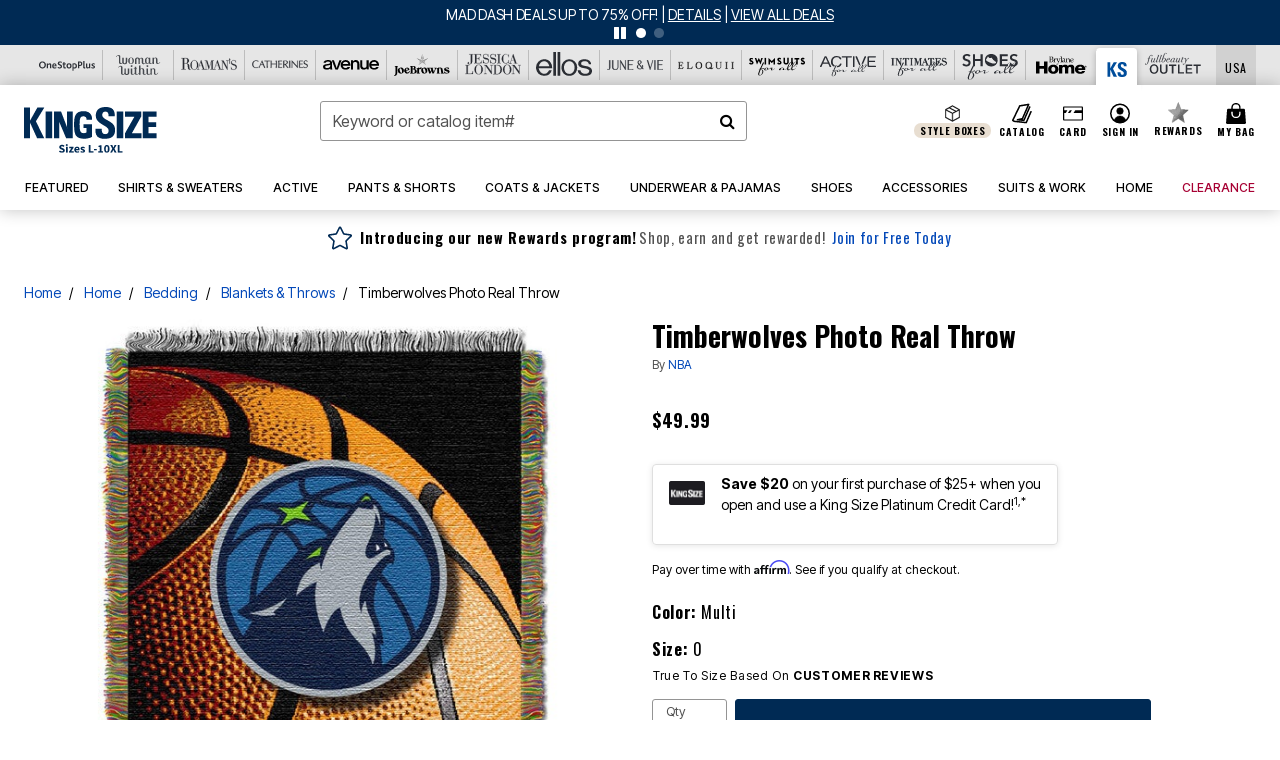

--- FILE ---
content_type: text/css
request_url: https://www.kingsize.com/on/demandware.static/Sites-oss-Site/-/default/v1768996526853/css/ks/global.css
body_size: 60884
content:
@import url(https://fonts.googleapis.com/css2?family=Inter+Tight:ital,wght@0,400;0,500;0,700;1,400&family=Oswald:wght@300;400;700&family=Hurricane&display=swap);.brand-font-primary{font-family:"Oswald","Inter Tight","Helvetica Neue",-apple-system,BlinkMacSystemFont,"Segoe UI",Roboto,Arial,"Noto Sans","Liberation Sans",sans-serif,"Apple Color Emoji","Segoe UI Emoji","Segoe UI Symbol","Noto Color Emoji" !important;font-weight:400 !important;font-style:normal}.brand-font-primary-bold{font-family:"Oswald","Inter Tight","Helvetica Neue",-apple-system,BlinkMacSystemFont,"Segoe UI",Roboto,Arial,"Noto Sans","Liberation Sans",sans-serif,"Apple Color Emoji","Segoe UI Emoji","Segoe UI Symbol","Noto Color Emoji" !important;font-weight:700 !important;font-style:normal}.btn,.brand-font-1,.brand-font-2,.brand-font-3,.display-1,.display-2,.display-3,.display-4,.brand-font-primary,.brand-font-primary-bold{letter-spacing:.04rem}:root{--blue: #0449B9;--indigo: #6610f2;--purple: #6f42c1;--pink: #e83e8c;--red: #B50000;--orange: #fd7e14;--yellow: #FFB64A;--green: #0DA508;--teal: #20c997;--cyan: #17a2b8;--white: #fff;--gray: #525252;--gray-dark: #343a40;--primary: #002A54;--secondary: #525252;--success: #0DA508;--info: #17a2b8;--warning: #FFB64A;--danger: #B50000;--light: #f5f5f5;--dark: #343a40;--accent: #002A54;--accent-alt: #002A54;--black-1: #000;--gray-1: #f5f5f5;--gray-2: #949494;--gray-3: #525252;--gray-4: #DFDFDF;--link-1: #0449B9;--link-2: #003FA3;--sale: #A70033;--success-text: #096506;--breakpoint-xs: 0;--breakpoint-sm: 576px;--breakpoint-md: 761px;--breakpoint-lg: 1024px;--breakpoint-xl: 1476px;--font-family-sans-serif: "Inter Tight", "Helvetica Neue", -apple-system, BlinkMacSystemFont, "Segoe UI", Roboto, Arial, "Noto Sans", "Liberation Sans", sans-serif, "Apple Color Emoji", "Segoe UI Emoji", "Segoe UI Symbol", "Noto Color Emoji";--font-family-monospace: SFMono-Regular, Menlo, Monaco, Consolas, "Liberation Mono", "Courier New", monospace}*,*::before,*::after{-webkit-box-sizing:border-box;box-sizing:border-box}html{font-family:sans-serif;line-height:1.15;-webkit-text-size-adjust:100%;-webkit-tap-highlight-color:rgba(0,0,0,0)}article,aside,figcaption,figure,footer,header,hgroup,main,nav,section{display:block}body{margin:0;font-family:"Inter Tight","Helvetica Neue",-apple-system,BlinkMacSystemFont,"Segoe UI",Roboto,Arial,"Noto Sans","Liberation Sans",sans-serif,"Apple Color Emoji","Segoe UI Emoji","Segoe UI Symbol","Noto Color Emoji";font-size:1rem;font-weight:400;line-height:1.5;color:#000;text-align:left;background-color:#fff}[tabindex="-1"]:focus{outline:0 !important}hr{-webkit-box-sizing:content-box;box-sizing:content-box;height:0;overflow:visible}h1,h2,h3,h4,h5,h6{margin-top:0;margin-bottom:.5rem}p{margin-top:0;margin-bottom:1rem}abbr[title],abbr[data-original-title]{text-decoration:underline;-webkit-text-decoration:underline dotted;text-decoration:underline dotted;cursor:help;border-bottom:0;-webkit-text-decoration-skip-ink:none;text-decoration-skip-ink:none}address{margin-bottom:1rem;font-style:normal;line-height:inherit}ol,ul,dl{margin-top:0;margin-bottom:1rem}ol ol,ul ul,ol ul,ul ol{margin-bottom:0}dt{font-weight:700}dd{margin-bottom:.5rem;margin-left:0}blockquote{margin:0 0 1rem}b,strong{font-weight:bolder}small{font-size:80%}sub,sup{position:relative;font-size:75%;line-height:0;vertical-align:baseline}sub{bottom:-.25em}sup{top:-.5em}a{color:#0449B9;text-decoration:none;background-color:transparent}a:hover{color:#003FA3;text-decoration:underline}a:not([href]):not([tabindex]){color:inherit;text-decoration:none}a:not([href]):not([tabindex]):hover,a:not([href]):not([tabindex]):focus{color:inherit;text-decoration:none}a:not([href]):not([tabindex]):focus{outline:0}pre,code,kbd,samp{font-family:SFMono-Regular,Menlo,Monaco,Consolas,"Liberation Mono","Courier New",monospace;font-size:1em}pre{margin-top:0;margin-bottom:1rem;overflow:auto}figure{margin:0 0 1rem}img{vertical-align:middle;border-style:none}svg{overflow:hidden;vertical-align:middle}table{border-collapse:collapse}caption{padding-top:.75rem;padding-bottom:.75rem;color:#525252;text-align:left;caption-side:bottom}th{text-align:inherit}label{display:inline-block;margin-bottom:.5rem}button{border-radius:0}button:focus{outline:1px dotted;outline:5px auto -webkit-focus-ring-color}input,button,select,optgroup,textarea{margin:0;font-family:inherit;font-size:inherit;line-height:inherit}button,input{overflow:visible}button,select{text-transform:none}select{word-wrap:normal}button,[type="button"],[type="reset"],[type="submit"]{-webkit-appearance:button}button:not(:disabled),[type="button"]:not(:disabled),[type="reset"]:not(:disabled),[type="submit"]:not(:disabled){cursor:pointer}button::-moz-focus-inner,[type="button"]::-moz-focus-inner,[type="reset"]::-moz-focus-inner,[type="submit"]::-moz-focus-inner{padding:0;border-style:none}input[type="radio"],input[type="checkbox"]{-webkit-box-sizing:border-box;box-sizing:border-box;padding:0}input[type="date"],input[type="time"],input[type="datetime-local"],input[type="month"]{-webkit-appearance:listbox}textarea{overflow:auto;resize:vertical}fieldset{min-width:0;padding:0;margin:0;border:0}legend{display:block;width:100%;max-width:100%;padding:0;margin-bottom:.5rem;font-size:1.5rem;line-height:inherit;color:inherit;white-space:normal}progress{vertical-align:baseline}[type="number"]::-webkit-inner-spin-button,[type="number"]::-webkit-outer-spin-button{height:auto}[type="search"]{outline-offset:-2px;-webkit-appearance:none}[type="search"]::-webkit-search-decoration{-webkit-appearance:none}::-webkit-file-upload-button{font:inherit;-webkit-appearance:button}output{display:inline-block}summary{display:list-item;cursor:pointer}template{display:none}[hidden]{display:none !important}h1,h2,h3,h4,h5,h6,.h1,.h2,.h3,.h4,.h5,.h6{margin-bottom:.5rem;font-weight:700;line-height:1.2}h1,.h1{font-size:1.75rem}h2,.h2{font-size:1.5rem}h3,.h3{font-size:1.25rem}h4,.h4{font-size:1.125rem}h5,.h5{font-size:1rem}h6,.h6{font-size:.875rem}.lead{font-size:1.25rem;font-weight:300}.display-1{font-size:6rem;font-weight:700;line-height:1.2}.display-2{font-size:3.5rem;font-weight:300;line-height:1.2}.display-3{font-size:1.75rem;font-weight:300;line-height:1.2}.display-4{font-size:1.25rem;font-weight:700;line-height:1.2}hr{margin-top:1rem;margin-bottom:1rem;border:0;border-top:1px solid #949494}small,.small{font-size:12px !important;font-weight:400}mark,.mark{padding:.2em;background-color:#fcf8e3}.list-unstyled{padding-left:0;list-style:none}.list-inline{padding-left:0;list-style:none}.list-inline-item{display:inline-block}.list-inline-item:not(:last-child){margin-right:.5rem}.initialism{font-size:90%;text-transform:uppercase}.blockquote{margin-bottom:1rem;font-size:1.25rem}.blockquote-footer{display:block;font-size:12px !important;color:#525252}.blockquote-footer::before{content:"\2014\A0"}.img-fluid{max-width:100%;height:auto}.img-thumbnail{padding:.25rem;background-color:#fff;border:1px solid #949494;border-radius:.1875rem;max-width:100%;height:auto}.figure{display:inline-block}.figure-img{margin-bottom:.5rem;line-height:1}.figure-caption{font-size:90%;color:#525252}code{font-size:87.5%;color:#e83e8c;word-break:break-word}a>code{color:inherit}kbd{padding:.2rem .4rem;font-size:87.5%;color:#fff;background-color:#212529;border-radius:.1875rem}kbd kbd{padding:0;font-size:100%;font-weight:700}pre{display:block;font-size:87.5%;color:#212529}pre code{font-size:inherit;color:inherit;word-break:normal}.pre-scrollable{max-height:340px;overflow-y:scroll}.container{width:100%;padding-right:12px;padding-left:12px;margin-right:auto;margin-left:auto}@media (min-width: 1476px){.container{max-width:1848px}}.container-fluid,.container-xl{width:100%;padding-right:12px;padding-left:12px;margin-right:auto;margin-left:auto}.row{display:-webkit-box;display:-ms-flexbox;display:flex;-ms-flex-wrap:wrap;flex-wrap:wrap;margin-right:-12px;margin-left:-12px}.no-gutters{margin-right:0;margin-left:0}.no-gutters>.col,.no-gutters>[class*="col-"]{padding-right:0;padding-left:0}.col-1,.col-2,.col-3,.col-4,.col-5,.col-6,.col-7,.col-8,.col-9,.col-10,.col-11,.col-12,.col,.col-auto,.col-sm-1,.col-sm-2,.col-sm-3,.col-sm-4,.col-sm-5,.col-sm-6,.col-sm-7,.col-sm-8,.col-sm-9,.col-sm-10,.col-sm-11,.col-sm-12,.col-sm,.col-sm-auto,.col-md-1,.col-md-2,.col-md-3,.col-md-4,.col-md-5,.col-md-6,.col-md-7,.col-md-8,.col-md-9,.col-md-10,.col-md-11,.col-md-12,.col-md,.col-md-auto,.col-lg-1,.col-lg-2,.col-lg-3,.col-lg-4,.col-lg-5,.col-lg-6,.col-lg-7,.col-lg-8,.col-lg-9,.col-lg-10,.col-lg-11,.col-lg-12,.col-lg,.col-lg-auto,.col-xl-1,.col-xl-2,.col-xl-3,.col-xl-4,.col-xl-5,.col-xl-6,.col-xl-7,.col-xl-8,.col-xl-9,.col-xl-10,.col-xl-11,.col-xl-12,.col-xl,.col-xl-auto{position:relative;width:100%;padding-right:12px;padding-left:12px}.col{-ms-flex-preferred-size:0;flex-basis:0;-webkit-box-flex:1;-ms-flex-positive:1;flex-grow:1;max-width:100%}.col-auto{-webkit-box-flex:0;-ms-flex:0 0 auto;flex:0 0 auto;width:auto;max-width:100%}.col-1{-webkit-box-flex:0;-ms-flex:0 0 8.33333%;flex:0 0 8.33333%;max-width:8.33333%}.col-2{-webkit-box-flex:0;-ms-flex:0 0 16.66667%;flex:0 0 16.66667%;max-width:16.66667%}.col-3{-webkit-box-flex:0;-ms-flex:0 0 25%;flex:0 0 25%;max-width:25%}.col-4{-webkit-box-flex:0;-ms-flex:0 0 33.33333%;flex:0 0 33.33333%;max-width:33.33333%}.col-5{-webkit-box-flex:0;-ms-flex:0 0 41.66667%;flex:0 0 41.66667%;max-width:41.66667%}.col-6{-webkit-box-flex:0;-ms-flex:0 0 50%;flex:0 0 50%;max-width:50%}.col-7{-webkit-box-flex:0;-ms-flex:0 0 58.33333%;flex:0 0 58.33333%;max-width:58.33333%}.col-8{-webkit-box-flex:0;-ms-flex:0 0 66.66667%;flex:0 0 66.66667%;max-width:66.66667%}.col-9{-webkit-box-flex:0;-ms-flex:0 0 75%;flex:0 0 75%;max-width:75%}.col-10{-webkit-box-flex:0;-ms-flex:0 0 83.33333%;flex:0 0 83.33333%;max-width:83.33333%}.col-11{-webkit-box-flex:0;-ms-flex:0 0 91.66667%;flex:0 0 91.66667%;max-width:91.66667%}.col-12{-webkit-box-flex:0;-ms-flex:0 0 100%;flex:0 0 100%;max-width:100%}.order-first{-webkit-box-ordinal-group:0;-ms-flex-order:-1;order:-1}.order-last{-webkit-box-ordinal-group:14;-ms-flex-order:13;order:13}.order-0{-webkit-box-ordinal-group:1;-ms-flex-order:0;order:0}.order-1{-webkit-box-ordinal-group:2;-ms-flex-order:1;order:1}.order-2{-webkit-box-ordinal-group:3;-ms-flex-order:2;order:2}.order-3{-webkit-box-ordinal-group:4;-ms-flex-order:3;order:3}.order-4{-webkit-box-ordinal-group:5;-ms-flex-order:4;order:4}.order-5{-webkit-box-ordinal-group:6;-ms-flex-order:5;order:5}.order-6{-webkit-box-ordinal-group:7;-ms-flex-order:6;order:6}.order-7{-webkit-box-ordinal-group:8;-ms-flex-order:7;order:7}.order-8{-webkit-box-ordinal-group:9;-ms-flex-order:8;order:8}.order-9{-webkit-box-ordinal-group:10;-ms-flex-order:9;order:9}.order-10{-webkit-box-ordinal-group:11;-ms-flex-order:10;order:10}.order-11{-webkit-box-ordinal-group:12;-ms-flex-order:11;order:11}.order-12{-webkit-box-ordinal-group:13;-ms-flex-order:12;order:12}.offset-1{margin-left:8.33333%}.offset-2{margin-left:16.66667%}.offset-3{margin-left:25%}.offset-4{margin-left:33.33333%}.offset-5{margin-left:41.66667%}.offset-6{margin-left:50%}.offset-7{margin-left:58.33333%}.offset-8{margin-left:66.66667%}.offset-9{margin-left:75%}.offset-10{margin-left:83.33333%}.offset-11{margin-left:91.66667%}@media (min-width: 576px){.col-sm{-ms-flex-preferred-size:0;flex-basis:0;-webkit-box-flex:1;-ms-flex-positive:1;flex-grow:1;max-width:100%}.col-sm-auto{-webkit-box-flex:0;-ms-flex:0 0 auto;flex:0 0 auto;width:auto;max-width:100%}.col-sm-1{-webkit-box-flex:0;-ms-flex:0 0 8.33333%;flex:0 0 8.33333%;max-width:8.33333%}.col-sm-2{-webkit-box-flex:0;-ms-flex:0 0 16.66667%;flex:0 0 16.66667%;max-width:16.66667%}.col-sm-3{-webkit-box-flex:0;-ms-flex:0 0 25%;flex:0 0 25%;max-width:25%}.col-sm-4{-webkit-box-flex:0;-ms-flex:0 0 33.33333%;flex:0 0 33.33333%;max-width:33.33333%}.col-sm-5{-webkit-box-flex:0;-ms-flex:0 0 41.66667%;flex:0 0 41.66667%;max-width:41.66667%}.col-sm-6{-webkit-box-flex:0;-ms-flex:0 0 50%;flex:0 0 50%;max-width:50%}.col-sm-7{-webkit-box-flex:0;-ms-flex:0 0 58.33333%;flex:0 0 58.33333%;max-width:58.33333%}.col-sm-8{-webkit-box-flex:0;-ms-flex:0 0 66.66667%;flex:0 0 66.66667%;max-width:66.66667%}.col-sm-9{-webkit-box-flex:0;-ms-flex:0 0 75%;flex:0 0 75%;max-width:75%}.col-sm-10{-webkit-box-flex:0;-ms-flex:0 0 83.33333%;flex:0 0 83.33333%;max-width:83.33333%}.col-sm-11{-webkit-box-flex:0;-ms-flex:0 0 91.66667%;flex:0 0 91.66667%;max-width:91.66667%}.col-sm-12{-webkit-box-flex:0;-ms-flex:0 0 100%;flex:0 0 100%;max-width:100%}.order-sm-first{-webkit-box-ordinal-group:0;-ms-flex-order:-1;order:-1}.order-sm-last{-webkit-box-ordinal-group:14;-ms-flex-order:13;order:13}.order-sm-0{-webkit-box-ordinal-group:1;-ms-flex-order:0;order:0}.order-sm-1{-webkit-box-ordinal-group:2;-ms-flex-order:1;order:1}.order-sm-2{-webkit-box-ordinal-group:3;-ms-flex-order:2;order:2}.order-sm-3{-webkit-box-ordinal-group:4;-ms-flex-order:3;order:3}.order-sm-4{-webkit-box-ordinal-group:5;-ms-flex-order:4;order:4}.order-sm-5{-webkit-box-ordinal-group:6;-ms-flex-order:5;order:5}.order-sm-6{-webkit-box-ordinal-group:7;-ms-flex-order:6;order:6}.order-sm-7{-webkit-box-ordinal-group:8;-ms-flex-order:7;order:7}.order-sm-8{-webkit-box-ordinal-group:9;-ms-flex-order:8;order:8}.order-sm-9{-webkit-box-ordinal-group:10;-ms-flex-order:9;order:9}.order-sm-10{-webkit-box-ordinal-group:11;-ms-flex-order:10;order:10}.order-sm-11{-webkit-box-ordinal-group:12;-ms-flex-order:11;order:11}.order-sm-12{-webkit-box-ordinal-group:13;-ms-flex-order:12;order:12}.offset-sm-0{margin-left:0}.offset-sm-1{margin-left:8.33333%}.offset-sm-2{margin-left:16.66667%}.offset-sm-3{margin-left:25%}.offset-sm-4{margin-left:33.33333%}.offset-sm-5{margin-left:41.66667%}.offset-sm-6{margin-left:50%}.offset-sm-7{margin-left:58.33333%}.offset-sm-8{margin-left:66.66667%}.offset-sm-9{margin-left:75%}.offset-sm-10{margin-left:83.33333%}.offset-sm-11{margin-left:91.66667%}}@media (min-width: 761px){.col-md{-ms-flex-preferred-size:0;flex-basis:0;-webkit-box-flex:1;-ms-flex-positive:1;flex-grow:1;max-width:100%}.col-md-auto{-webkit-box-flex:0;-ms-flex:0 0 auto;flex:0 0 auto;width:auto;max-width:100%}.col-md-1{-webkit-box-flex:0;-ms-flex:0 0 8.33333%;flex:0 0 8.33333%;max-width:8.33333%}.col-md-2{-webkit-box-flex:0;-ms-flex:0 0 16.66667%;flex:0 0 16.66667%;max-width:16.66667%}.col-md-3{-webkit-box-flex:0;-ms-flex:0 0 25%;flex:0 0 25%;max-width:25%}.col-md-4{-webkit-box-flex:0;-ms-flex:0 0 33.33333%;flex:0 0 33.33333%;max-width:33.33333%}.col-md-5{-webkit-box-flex:0;-ms-flex:0 0 41.66667%;flex:0 0 41.66667%;max-width:41.66667%}.col-md-6{-webkit-box-flex:0;-ms-flex:0 0 50%;flex:0 0 50%;max-width:50%}.col-md-7{-webkit-box-flex:0;-ms-flex:0 0 58.33333%;flex:0 0 58.33333%;max-width:58.33333%}.col-md-8{-webkit-box-flex:0;-ms-flex:0 0 66.66667%;flex:0 0 66.66667%;max-width:66.66667%}.col-md-9{-webkit-box-flex:0;-ms-flex:0 0 75%;flex:0 0 75%;max-width:75%}.col-md-10{-webkit-box-flex:0;-ms-flex:0 0 83.33333%;flex:0 0 83.33333%;max-width:83.33333%}.col-md-11{-webkit-box-flex:0;-ms-flex:0 0 91.66667%;flex:0 0 91.66667%;max-width:91.66667%}.col-md-12{-webkit-box-flex:0;-ms-flex:0 0 100%;flex:0 0 100%;max-width:100%}.order-md-first{-webkit-box-ordinal-group:0;-ms-flex-order:-1;order:-1}.order-md-last{-webkit-box-ordinal-group:14;-ms-flex-order:13;order:13}.order-md-0{-webkit-box-ordinal-group:1;-ms-flex-order:0;order:0}.order-md-1{-webkit-box-ordinal-group:2;-ms-flex-order:1;order:1}.order-md-2{-webkit-box-ordinal-group:3;-ms-flex-order:2;order:2}.order-md-3{-webkit-box-ordinal-group:4;-ms-flex-order:3;order:3}.order-md-4{-webkit-box-ordinal-group:5;-ms-flex-order:4;order:4}.order-md-5{-webkit-box-ordinal-group:6;-ms-flex-order:5;order:5}.order-md-6{-webkit-box-ordinal-group:7;-ms-flex-order:6;order:6}.order-md-7{-webkit-box-ordinal-group:8;-ms-flex-order:7;order:7}.order-md-8{-webkit-box-ordinal-group:9;-ms-flex-order:8;order:8}.order-md-9{-webkit-box-ordinal-group:10;-ms-flex-order:9;order:9}.order-md-10{-webkit-box-ordinal-group:11;-ms-flex-order:10;order:10}.order-md-11{-webkit-box-ordinal-group:12;-ms-flex-order:11;order:11}.order-md-12{-webkit-box-ordinal-group:13;-ms-flex-order:12;order:12}.offset-md-0{margin-left:0}.offset-md-1{margin-left:8.33333%}.offset-md-2{margin-left:16.66667%}.offset-md-3{margin-left:25%}.offset-md-4{margin-left:33.33333%}.offset-md-5{margin-left:41.66667%}.offset-md-6{margin-left:50%}.offset-md-7{margin-left:58.33333%}.offset-md-8{margin-left:66.66667%}.offset-md-9{margin-left:75%}.offset-md-10{margin-left:83.33333%}.offset-md-11{margin-left:91.66667%}}@media (min-width: 1024px){.col-lg{-ms-flex-preferred-size:0;flex-basis:0;-webkit-box-flex:1;-ms-flex-positive:1;flex-grow:1;max-width:100%}.col-lg-auto{-webkit-box-flex:0;-ms-flex:0 0 auto;flex:0 0 auto;width:auto;max-width:100%}.col-lg-1{-webkit-box-flex:0;-ms-flex:0 0 8.33333%;flex:0 0 8.33333%;max-width:8.33333%}.col-lg-2{-webkit-box-flex:0;-ms-flex:0 0 16.66667%;flex:0 0 16.66667%;max-width:16.66667%}.col-lg-3{-webkit-box-flex:0;-ms-flex:0 0 25%;flex:0 0 25%;max-width:25%}.col-lg-4{-webkit-box-flex:0;-ms-flex:0 0 33.33333%;flex:0 0 33.33333%;max-width:33.33333%}.col-lg-5{-webkit-box-flex:0;-ms-flex:0 0 41.66667%;flex:0 0 41.66667%;max-width:41.66667%}.col-lg-6{-webkit-box-flex:0;-ms-flex:0 0 50%;flex:0 0 50%;max-width:50%}.col-lg-7{-webkit-box-flex:0;-ms-flex:0 0 58.33333%;flex:0 0 58.33333%;max-width:58.33333%}.col-lg-8{-webkit-box-flex:0;-ms-flex:0 0 66.66667%;flex:0 0 66.66667%;max-width:66.66667%}.col-lg-9{-webkit-box-flex:0;-ms-flex:0 0 75%;flex:0 0 75%;max-width:75%}.col-lg-10{-webkit-box-flex:0;-ms-flex:0 0 83.33333%;flex:0 0 83.33333%;max-width:83.33333%}.col-lg-11{-webkit-box-flex:0;-ms-flex:0 0 91.66667%;flex:0 0 91.66667%;max-width:91.66667%}.col-lg-12{-webkit-box-flex:0;-ms-flex:0 0 100%;flex:0 0 100%;max-width:100%}.order-lg-first{-webkit-box-ordinal-group:0;-ms-flex-order:-1;order:-1}.order-lg-last{-webkit-box-ordinal-group:14;-ms-flex-order:13;order:13}.order-lg-0{-webkit-box-ordinal-group:1;-ms-flex-order:0;order:0}.order-lg-1{-webkit-box-ordinal-group:2;-ms-flex-order:1;order:1}.order-lg-2{-webkit-box-ordinal-group:3;-ms-flex-order:2;order:2}.order-lg-3{-webkit-box-ordinal-group:4;-ms-flex-order:3;order:3}.order-lg-4{-webkit-box-ordinal-group:5;-ms-flex-order:4;order:4}.order-lg-5{-webkit-box-ordinal-group:6;-ms-flex-order:5;order:5}.order-lg-6{-webkit-box-ordinal-group:7;-ms-flex-order:6;order:6}.order-lg-7{-webkit-box-ordinal-group:8;-ms-flex-order:7;order:7}.order-lg-8{-webkit-box-ordinal-group:9;-ms-flex-order:8;order:8}.order-lg-9{-webkit-box-ordinal-group:10;-ms-flex-order:9;order:9}.order-lg-10{-webkit-box-ordinal-group:11;-ms-flex-order:10;order:10}.order-lg-11{-webkit-box-ordinal-group:12;-ms-flex-order:11;order:11}.order-lg-12{-webkit-box-ordinal-group:13;-ms-flex-order:12;order:12}.offset-lg-0{margin-left:0}.offset-lg-1{margin-left:8.33333%}.offset-lg-2{margin-left:16.66667%}.offset-lg-3{margin-left:25%}.offset-lg-4{margin-left:33.33333%}.offset-lg-5{margin-left:41.66667%}.offset-lg-6{margin-left:50%}.offset-lg-7{margin-left:58.33333%}.offset-lg-8{margin-left:66.66667%}.offset-lg-9{margin-left:75%}.offset-lg-10{margin-left:83.33333%}.offset-lg-11{margin-left:91.66667%}}@media (min-width: 1476px){.col-xl{-ms-flex-preferred-size:0;flex-basis:0;-webkit-box-flex:1;-ms-flex-positive:1;flex-grow:1;max-width:100%}.col-xl-auto{-webkit-box-flex:0;-ms-flex:0 0 auto;flex:0 0 auto;width:auto;max-width:100%}.col-xl-1{-webkit-box-flex:0;-ms-flex:0 0 8.33333%;flex:0 0 8.33333%;max-width:8.33333%}.col-xl-2{-webkit-box-flex:0;-ms-flex:0 0 16.66667%;flex:0 0 16.66667%;max-width:16.66667%}.col-xl-3{-webkit-box-flex:0;-ms-flex:0 0 25%;flex:0 0 25%;max-width:25%}.col-xl-4{-webkit-box-flex:0;-ms-flex:0 0 33.33333%;flex:0 0 33.33333%;max-width:33.33333%}.col-xl-5{-webkit-box-flex:0;-ms-flex:0 0 41.66667%;flex:0 0 41.66667%;max-width:41.66667%}.col-xl-6{-webkit-box-flex:0;-ms-flex:0 0 50%;flex:0 0 50%;max-width:50%}.col-xl-7{-webkit-box-flex:0;-ms-flex:0 0 58.33333%;flex:0 0 58.33333%;max-width:58.33333%}.col-xl-8{-webkit-box-flex:0;-ms-flex:0 0 66.66667%;flex:0 0 66.66667%;max-width:66.66667%}.col-xl-9{-webkit-box-flex:0;-ms-flex:0 0 75%;flex:0 0 75%;max-width:75%}.col-xl-10{-webkit-box-flex:0;-ms-flex:0 0 83.33333%;flex:0 0 83.33333%;max-width:83.33333%}.col-xl-11{-webkit-box-flex:0;-ms-flex:0 0 91.66667%;flex:0 0 91.66667%;max-width:91.66667%}.col-xl-12{-webkit-box-flex:0;-ms-flex:0 0 100%;flex:0 0 100%;max-width:100%}.order-xl-first{-webkit-box-ordinal-group:0;-ms-flex-order:-1;order:-1}.order-xl-last{-webkit-box-ordinal-group:14;-ms-flex-order:13;order:13}.order-xl-0{-webkit-box-ordinal-group:1;-ms-flex-order:0;order:0}.order-xl-1{-webkit-box-ordinal-group:2;-ms-flex-order:1;order:1}.order-xl-2{-webkit-box-ordinal-group:3;-ms-flex-order:2;order:2}.order-xl-3{-webkit-box-ordinal-group:4;-ms-flex-order:3;order:3}.order-xl-4{-webkit-box-ordinal-group:5;-ms-flex-order:4;order:4}.order-xl-5{-webkit-box-ordinal-group:6;-ms-flex-order:5;order:5}.order-xl-6{-webkit-box-ordinal-group:7;-ms-flex-order:6;order:6}.order-xl-7{-webkit-box-ordinal-group:8;-ms-flex-order:7;order:7}.order-xl-8{-webkit-box-ordinal-group:9;-ms-flex-order:8;order:8}.order-xl-9{-webkit-box-ordinal-group:10;-ms-flex-order:9;order:9}.order-xl-10{-webkit-box-ordinal-group:11;-ms-flex-order:10;order:10}.order-xl-11{-webkit-box-ordinal-group:12;-ms-flex-order:11;order:11}.order-xl-12{-webkit-box-ordinal-group:13;-ms-flex-order:12;order:12}.offset-xl-0{margin-left:0}.offset-xl-1{margin-left:8.33333%}.offset-xl-2{margin-left:16.66667%}.offset-xl-3{margin-left:25%}.offset-xl-4{margin-left:33.33333%}.offset-xl-5{margin-left:41.66667%}.offset-xl-6{margin-left:50%}.offset-xl-7{margin-left:58.33333%}.offset-xl-8{margin-left:66.66667%}.offset-xl-9{margin-left:75%}.offset-xl-10{margin-left:83.33333%}.offset-xl-11{margin-left:91.66667%}}.table{width:100%;margin-bottom:1rem;color:#000}.table th,.table td{padding:.75rem;vertical-align:top;border-top:1px solid #ccc}.table thead th{vertical-align:bottom;border-bottom:2px solid #ccc}.table tbody+tbody{border-top:2px solid #ccc}.table-sm th,.table-sm td{padding:.3rem}.table-bordered{border:1px solid #ccc}.table-bordered th,.table-bordered td{border:1px solid #ccc}.table-bordered thead th,.table-bordered thead td{border-bottom-width:2px}.table-borderless th,.table-borderless td,.table-borderless thead th,.table-borderless tbody+tbody{border:0}.table-striped tbody tr:nth-of-type(odd){background-color:rgba(0,0,0,0.05)}.table-hover tbody tr:hover{color:#000;background-color:rgba(0,0,0,0.075)}.table-primary,.table-primary>th,.table-primary>td{background-color:#b8c3cf}.table-primary th,.table-primary td,.table-primary thead th,.table-primary tbody+tbody{border-color:#7a90a6}.table-hover .table-primary:hover{background-color:#a9b6c5}.table-hover .table-primary:hover>td,.table-hover .table-primary:hover>th{background-color:#a9b6c5}.table-secondary,.table-secondary>th,.table-secondary>td{background-color:#cfcfcf}.table-secondary th,.table-secondary td,.table-secondary thead th,.table-secondary tbody+tbody{border-color:#a5a5a5}.table-hover .table-secondary:hover{background-color:#c2c2c2}.table-hover .table-secondary:hover>td,.table-hover .table-secondary:hover>th{background-color:#c2c2c2}.table-success,.table-success>th,.table-success>td{background-color:#bbe6ba}.table-success th,.table-success td,.table-success thead th,.table-success tbody+tbody{border-color:#81d07f}.table-hover .table-success:hover{background-color:#a9dfa7}.table-hover .table-success:hover>td,.table-hover .table-success:hover>th{background-color:#a9dfa7}.table-info,.table-info>th,.table-info>td{background-color:#bee5eb}.table-info th,.table-info td,.table-info thead th,.table-info tbody+tbody{border-color:#86cfda}.table-hover .table-info:hover{background-color:#abdde5}.table-hover .table-info:hover>td,.table-hover .table-info:hover>th{background-color:#abdde5}.table-warning,.table-warning>th,.table-warning>td{background-color:#ffebcc}.table-warning th,.table-warning td,.table-warning thead th,.table-warning tbody+tbody{border-color:#ffd9a1}.table-hover .table-warning:hover{background-color:#ffe1b3}.table-hover .table-warning:hover>td,.table-hover .table-warning:hover>th{background-color:#ffe1b3}.table-danger,.table-danger>th,.table-danger>td{background-color:#eab8b8}.table-danger th,.table-danger td,.table-danger thead th,.table-danger tbody+tbody{border-color:#d97a7a}.table-hover .table-danger:hover{background-color:#e4a4a4}.table-hover .table-danger:hover>td,.table-hover .table-danger:hover>th{background-color:#e4a4a4}.table-light,.table-light>th,.table-light>td{background-color:#fcfcfc}.table-light th,.table-light td,.table-light thead th,.table-light tbody+tbody{border-color:#fafafa}.table-hover .table-light:hover{background-color:#efefef}.table-hover .table-light:hover>td,.table-hover .table-light:hover>th{background-color:#efefef}.table-dark,.table-dark>th,.table-dark>td{background-color:#c6c8ca}.table-dark th,.table-dark td,.table-dark thead th,.table-dark tbody+tbody{border-color:#95999c}.table-hover .table-dark:hover{background-color:#b9bbbe}.table-hover .table-dark:hover>td,.table-hover .table-dark:hover>th{background-color:#b9bbbe}.table-accent,.table-accent>th,.table-accent>td{background-color:#b8c3cf}.table-accent th,.table-accent td,.table-accent thead th,.table-accent tbody+tbody{border-color:#7a90a6}.table-hover .table-accent:hover{background-color:#a9b6c5}.table-hover .table-accent:hover>td,.table-hover .table-accent:hover>th{background-color:#a9b6c5}.table-accent-alt,.table-accent-alt>th,.table-accent-alt>td{background-color:#b8c3cf}.table-accent-alt th,.table-accent-alt td,.table-accent-alt thead th,.table-accent-alt tbody+tbody{border-color:#7a90a6}.table-hover .table-accent-alt:hover{background-color:#a9b6c5}.table-hover .table-accent-alt:hover>td,.table-hover .table-accent-alt:hover>th{background-color:#a9b6c5}.table-black-1,.table-black-1>th,.table-black-1>td{background-color:#b8b8b8}.table-black-1 th,.table-black-1 td,.table-black-1 thead th,.table-black-1 tbody+tbody{border-color:#7a7a7a}.table-hover .table-black-1:hover{background-color:#ababab}.table-hover .table-black-1:hover>td,.table-hover .table-black-1:hover>th{background-color:#ababab}.table-gray-1,.table-gray-1>th,.table-gray-1>td{background-color:#fcfcfc}.table-gray-1 th,.table-gray-1 td,.table-gray-1 thead th,.table-gray-1 tbody+tbody{border-color:#fafafa}.table-hover .table-gray-1:hover{background-color:#efefef}.table-hover .table-gray-1:hover>td,.table-hover .table-gray-1:hover>th{background-color:#efefef}.table-gray-2,.table-gray-2>th,.table-gray-2>td{background-color:#e1e1e1}.table-gray-2 th,.table-gray-2 td,.table-gray-2 thead th,.table-gray-2 tbody+tbody{border-color:#c7c7c7}.table-hover .table-gray-2:hover{background-color:#d4d4d4}.table-hover .table-gray-2:hover>td,.table-hover .table-gray-2:hover>th{background-color:#d4d4d4}.table-gray-3,.table-gray-3>th,.table-gray-3>td{background-color:#cfcfcf}.table-gray-3 th,.table-gray-3 td,.table-gray-3 thead th,.table-gray-3 tbody+tbody{border-color:#a5a5a5}.table-hover .table-gray-3:hover{background-color:#c2c2c2}.table-hover .table-gray-3:hover>td,.table-hover .table-gray-3:hover>th{background-color:#c2c2c2}.table-gray-4,.table-gray-4>th,.table-gray-4>td{background-color:#f6f6f6}.table-gray-4 th,.table-gray-4 td,.table-gray-4 thead th,.table-gray-4 tbody+tbody{border-color:#eee}.table-hover .table-gray-4:hover{background-color:#e9e9e9}.table-hover .table-gray-4:hover>td,.table-hover .table-gray-4:hover>th{background-color:#e9e9e9}.table-link-1,.table-link-1>th,.table-link-1>td{background-color:#b9cceb}.table-link-1 th,.table-link-1 td,.table-link-1 thead th,.table-link-1 tbody+tbody{border-color:#7ca0db}.table-hover .table-link-1:hover{background-color:#a5bee5}.table-hover .table-link-1:hover>td,.table-hover .table-link-1:hover>th{background-color:#a5bee5}.table-link-2,.table-link-2>th,.table-link-2>td{background-color:#b8c9e5}.table-link-2 th,.table-link-2 td,.table-link-2 thead th,.table-link-2 tbody+tbody{border-color:#7a9bcf}.table-hover .table-link-2:hover{background-color:#a5bbde}.table-hover .table-link-2:hover>td,.table-hover .table-link-2:hover>th{background-color:#a5bbde}.table-sale,.table-sale>th,.table-sale>td{background-color:#e6b8c6}.table-sale th,.table-sale td,.table-sale thead th,.table-sale tbody+tbody{border-color:#d17a95}.table-hover .table-sale:hover{background-color:#dfa5b7}.table-hover .table-sale:hover>td,.table-hover .table-sale:hover>th{background-color:#dfa5b7}.table-success-text,.table-success-text>th,.table-success-text>td{background-color:#bad4b9}.table-success-text th,.table-success-text td,.table-success-text thead th,.table-success-text tbody+tbody{border-color:#7faf7e}.table-hover .table-success-text:hover{background-color:#aacaa9}.table-hover .table-success-text:hover>td,.table-hover .table-success-text:hover>th{background-color:#aacaa9}.table-active,.table-active>th,.table-active>td{background-color:rgba(0,0,0,0.075)}.table-hover .table-active:hover{background-color:rgba(0,0,0,0.075)}.table-hover .table-active:hover>td,.table-hover .table-active:hover>th{background-color:rgba(0,0,0,0.075)}.table .thead-dark th{color:#fff;background-color:#343a40;border-color:#454d55}.table .thead-light th{color:#495057;background-color:#DFDFDF;border-color:#ccc}.table-dark{color:#fff;background-color:#343a40}.table-dark th,.table-dark td,.table-dark thead th{border-color:#454d55}.table-dark.table-bordered{border:0}.table-dark.table-striped tbody tr:nth-of-type(odd){background-color:rgba(255,255,255,0.05)}.table-dark.table-hover tbody tr:hover{color:#fff;background-color:rgba(255,255,255,0.075)}@media (max-width: 575.98px){.table-responsive-sm{display:block;width:100%;overflow-x:auto;-webkit-overflow-scrolling:touch}.table-responsive-sm>.table-bordered{border:0}}@media (max-width: 760.98px){.table-responsive-md{display:block;width:100%;overflow-x:auto;-webkit-overflow-scrolling:touch}.table-responsive-md>.table-bordered{border:0}}@media (max-width: 1023.98px){.table-responsive-lg{display:block;width:100%;overflow-x:auto;-webkit-overflow-scrolling:touch}.table-responsive-lg>.table-bordered{border:0}}@media (max-width: 1475.98px){.table-responsive-xl{display:block;width:100%;overflow-x:auto;-webkit-overflow-scrolling:touch}.table-responsive-xl>.table-bordered{border:0}}.table-responsive{display:block;width:100%;overflow-x:auto;-webkit-overflow-scrolling:touch}.table-responsive>.table-bordered{border:0}.form-control{display:block;width:100%;height:calc(1.5em + 1.5rem + 1px);padding:.75rem .75rem;font-size:1.125rem;font-weight:400;line-height:1.5;color:#000;background-color:#fff;background-clip:padding-box;border:1px solid #949494;border-radius:.1875rem;-webkit-transition:border-color 0.15s ease-in-out,-webkit-box-shadow 0.15s ease-in-out;transition:border-color 0.15s ease-in-out,-webkit-box-shadow 0.15s ease-in-out;transition:border-color 0.15s ease-in-out,box-shadow 0.15s ease-in-out;transition:border-color 0.15s ease-in-out,box-shadow 0.15s ease-in-out,-webkit-box-shadow 0.15s ease-in-out}@media (prefers-reduced-motion: reduce){.form-control{-webkit-transition:none;transition:none}}.form-control::-ms-expand{background-color:transparent;border:0}.form-control:focus{color:#000;background-color:#fff;border-color:#000;outline:0;-webkit-box-shadow:0 0 0 2px #000;box-shadow:0 0 0 2px #000}.form-control::-webkit-input-placeholder{color:#525252;opacity:1}.form-control::-moz-placeholder{color:#525252;opacity:1}.form-control:-ms-input-placeholder{color:#525252;opacity:1}.form-control::-ms-input-placeholder{color:#525252;opacity:1}.form-control::placeholder{color:#525252;opacity:1}.form-control:disabled,.form-control[readonly]{background-color:#f5f5f5;opacity:1}select.form-control:focus::-ms-value{color:#000;background-color:#fff}.form-control-file,.form-control-range{display:block;width:100%}.col-form-label{padding-top:calc(.75rem + 1px);padding-bottom:calc(.75rem + 1px);margin-bottom:0;font-size:inherit;line-height:1.5}.col-form-label-lg{padding-top:calc(.8125rem + 1px);padding-bottom:calc(.8125rem + 1px);font-size:1.5rem;line-height:1.5}.col-form-label-sm{padding-top:calc(.625rem + 1px);padding-bottom:calc(.625rem + 1px);font-size:.875rem;line-height:1.34}.form-control-plaintext{display:block;width:100%;padding-top:.75rem;padding-bottom:.75rem;margin-bottom:0;line-height:1.5;color:#000;background-color:transparent;border:solid transparent;border-width:1px 0}.form-control-plaintext.form-control-sm,.form-control-plaintext.form-control-lg{padding-right:0;padding-left:0}.form-control-sm{height:calc(1.34em + 1.25rem + 1px);padding:.625rem .5rem;font-size:.875rem;line-height:1.34;border-radius:.1875rem}.form-control-lg{height:calc(1.5em + 1.625rem + 1px);padding:.8125rem 1rem;font-size:1.5rem;line-height:1.5;border-radius:.1875rem}select.form-control[size],select.form-control[multiple]{height:auto}textarea.form-control{height:auto}.form-group{margin-bottom:1rem}.form-text{display:block;margin-top:.25rem}.form-row{display:-webkit-box;display:-ms-flexbox;display:flex;-ms-flex-wrap:wrap;flex-wrap:wrap;margin-right:-5px;margin-left:-5px}.form-row>.col,.form-row>[class*="col-"]{padding-right:5px;padding-left:5px}.form-check{position:relative;display:block;padding-left:1.25rem}.form-check-input{position:absolute;margin-top:0;margin-left:-1.25rem}.form-check-input:disabled ~ .form-check-label{color:#525252}.form-check-label{margin-bottom:0}.form-check-inline{display:-webkit-inline-box;display:-ms-inline-flexbox;display:inline-flex;-webkit-box-align:center;-ms-flex-align:center;align-items:center;padding-left:0;margin-right:.75rem}.form-check-inline .form-check-input{position:static;margin-top:0;margin-right:.3125rem;margin-left:0}.valid-feedback{display:none;width:100%;margin-top:.25rem;font-size:12px !important;color:#0DA508}.valid-tooltip{position:absolute;top:100%;z-index:5;display:none;max-width:100%;padding:.25rem .5rem;margin-top:.1rem;font-size:.75rem;line-height:1.5;color:#fff;background-color:rgba(13,165,8,0.9);border-radius:.1875rem}.was-validated .form-control:valid,.form-control.is-valid{border-color:#0DA508;padding-right:calc(1.5em + 1.5rem);background-image:url("data:image/svg+xml,%3csvg xmlns='http://www.w3.org/2000/svg' viewBox='0 0 8 8'%3e%3cpath fill='%230DA508' d='M2.3 6.73L.6 4.53c-.4-1.04.46-1.4 1.1-.8l1.1 1.4 3.4-3.8c.6-.63 1.6-.27 1.2.7l-4 4.6c-.43.5-.8.4-1.1.1z'/%3e%3c/svg%3e");background-repeat:no-repeat;background-position:center right calc(.375em + .375rem);background-size:calc(.75em + .75rem) calc(.75em + .75rem)}.was-validated .form-control:valid:focus,.form-control.is-valid:focus{border-color:#0DA508;-webkit-box-shadow:0 0 0 2px rgba(13,165,8,0.25);box-shadow:0 0 0 2px rgba(13,165,8,0.25)}.was-validated .form-control:valid ~ .valid-feedback,.was-validated .form-control:valid ~ .valid-tooltip,.form-control.is-valid ~ .valid-feedback,.form-control.is-valid ~ .valid-tooltip{display:block}.was-validated textarea.form-control:valid,textarea.form-control.is-valid{padding-right:calc(1.5em + 1.5rem);background-position:top calc(.375em + .375rem) right calc(.375em + .375rem)}.was-validated .custom-select:valid,.custom-select.is-valid{border-color:#0DA508;padding-right:calc((1em + 1.5rem) * 3 / 4 + 1.75rem);background:url("data:image/svg+xml,%3csvg xmlns='http://www.w3.org/2000/svg' viewBox='0 0 4 5'%3e%3cpath fill='%23343a40' d='M2 0L0 2h4zm0 5L0 3h4z'/%3e%3c/svg%3e") no-repeat right .75rem center/8px 10px,url("data:image/svg+xml,%3csvg xmlns='http://www.w3.org/2000/svg' viewBox='0 0 8 8'%3e%3cpath fill='%230DA508' d='M2.3 6.73L.6 4.53c-.4-1.04.46-1.4 1.1-.8l1.1 1.4 3.4-3.8c.6-.63 1.6-.27 1.2.7l-4 4.6c-.43.5-.8.4-1.1.1z'/%3e%3c/svg%3e") #fff no-repeat center right 1.75rem/calc(.75em + .75rem) calc(.75em + .75rem)}.was-validated .custom-select:valid:focus,.custom-select.is-valid:focus{border-color:#0DA508;-webkit-box-shadow:0 0 0 2px rgba(13,165,8,0.25);box-shadow:0 0 0 2px rgba(13,165,8,0.25)}.was-validated .custom-select:valid ~ .valid-feedback,.was-validated .custom-select:valid ~ .valid-tooltip,.custom-select.is-valid ~ .valid-feedback,.custom-select.is-valid ~ .valid-tooltip{display:block}.was-validated .form-control-file:valid ~ .valid-feedback,.was-validated .form-control-file:valid ~ .valid-tooltip,.form-control-file.is-valid ~ .valid-feedback,.form-control-file.is-valid ~ .valid-tooltip{display:block}.was-validated .form-check-input:valid ~ .form-check-label,.form-check-input.is-valid ~ .form-check-label{color:#0DA508}.was-validated .form-check-input:valid ~ .valid-feedback,.was-validated .form-check-input:valid ~ .valid-tooltip,.form-check-input.is-valid ~ .valid-feedback,.form-check-input.is-valid ~ .valid-tooltip{display:block}.was-validated .custom-control-input:valid ~ .custom-control-label,.custom-control-input.is-valid ~ .custom-control-label{color:#0DA508}.was-validated .custom-control-input:valid ~ .custom-control-label::before,.custom-control-input.is-valid ~ .custom-control-label::before{border-color:#0DA508}.was-validated .custom-control-input:valid ~ .valid-feedback,.was-validated .custom-control-input:valid ~ .valid-tooltip,.custom-control-input.is-valid ~ .valid-feedback,.custom-control-input.is-valid ~ .valid-tooltip{display:block}.was-validated .custom-control-input:valid:checked ~ .custom-control-label::before,.custom-control-input.is-valid:checked ~ .custom-control-label::before{border-color:#11d60a;background-color:#11d60a}.was-validated .custom-control-input:valid:focus ~ .custom-control-label::before,.custom-control-input.is-valid:focus ~ .custom-control-label::before{-webkit-box-shadow:0 0 0 2px rgba(13,165,8,0.25);box-shadow:0 0 0 2px rgba(13,165,8,0.25)}.was-validated .custom-control-input:valid:focus:not(:checked) ~ .custom-control-label::before,.custom-control-input.is-valid:focus:not(:checked) ~ .custom-control-label::before{border-color:#0DA508}.was-validated .custom-file-input:valid ~ .custom-file-label,.custom-file-input.is-valid ~ .custom-file-label{border-color:#0DA508}.was-validated .custom-file-input:valid ~ .valid-feedback,.was-validated .custom-file-input:valid ~ .valid-tooltip,.custom-file-input.is-valid ~ .valid-feedback,.custom-file-input.is-valid ~ .valid-tooltip{display:block}.was-validated .custom-file-input:valid:focus ~ .custom-file-label,.custom-file-input.is-valid:focus ~ .custom-file-label{border-color:#0DA508;-webkit-box-shadow:0 0 0 2px rgba(13,165,8,0.25);box-shadow:0 0 0 2px rgba(13,165,8,0.25)}.invalid-feedback{display:none;width:100%;margin-top:.25rem;font-size:12px !important;color:#B50000}.invalid-tooltip{position:absolute;top:100%;z-index:5;display:none;max-width:100%;padding:.25rem .5rem;margin-top:.1rem;font-size:.75rem;line-height:1.5;color:#fff;background-color:rgba(181,0,0,0.9);border-radius:.1875rem}.was-validated .form-control:invalid,.form-control.is-invalid{border-color:#B50000;padding-right:calc(1.5em + 1.5rem);background-image:none;background-repeat:no-repeat;background-position:center right calc(.375em + .375rem);background-size:calc(.75em + .75rem) calc(.75em + .75rem)}.was-validated .form-control:invalid:focus,.form-control.is-invalid:focus{border-color:#B50000;-webkit-box-shadow:0 0 0 2px rgba(181,0,0,0.25);box-shadow:0 0 0 2px rgba(181,0,0,0.25)}.was-validated .form-control:invalid ~ .invalid-feedback,.was-validated .form-control:invalid ~ .invalid-tooltip,.form-control.is-invalid ~ .invalid-feedback,.form-control.is-invalid ~ .invalid-tooltip{display:block}.was-validated textarea.form-control:invalid,textarea.form-control.is-invalid{padding-right:calc(1.5em + 1.5rem);background-position:top calc(.375em + .375rem) right calc(.375em + .375rem)}.was-validated .custom-select:invalid,.custom-select.is-invalid{border-color:#B50000;padding-right:calc((1em + 1.5rem) * 3 / 4 + 1.75rem);background:url("data:image/svg+xml,%3csvg xmlns='http://www.w3.org/2000/svg' viewBox='0 0 4 5'%3e%3cpath fill='%23343a40' d='M2 0L0 2h4zm0 5L0 3h4z'/%3e%3c/svg%3e") no-repeat right .75rem center/8px 10px,none #fff no-repeat center right 1.75rem/calc(.75em + .75rem) calc(.75em + .75rem)}.was-validated .custom-select:invalid:focus,.custom-select.is-invalid:focus{border-color:#B50000;-webkit-box-shadow:0 0 0 2px rgba(181,0,0,0.25);box-shadow:0 0 0 2px rgba(181,0,0,0.25)}.was-validated .custom-select:invalid ~ .invalid-feedback,.was-validated .custom-select:invalid ~ .invalid-tooltip,.custom-select.is-invalid ~ .invalid-feedback,.custom-select.is-invalid ~ .invalid-tooltip{display:block}.was-validated .form-control-file:invalid ~ .invalid-feedback,.was-validated .form-control-file:invalid ~ .invalid-tooltip,.form-control-file.is-invalid ~ .invalid-feedback,.form-control-file.is-invalid ~ .invalid-tooltip{display:block}.was-validated .form-check-input:invalid ~ .form-check-label,.form-check-input.is-invalid ~ .form-check-label{color:#B50000}.was-validated .form-check-input:invalid ~ .invalid-feedback,.was-validated .form-check-input:invalid ~ .invalid-tooltip,.form-check-input.is-invalid ~ .invalid-feedback,.form-check-input.is-invalid ~ .invalid-tooltip{display:block}.was-validated .custom-control-input:invalid ~ .custom-control-label,.custom-control-input.is-invalid ~ .custom-control-label{color:#B50000}.was-validated .custom-control-input:invalid ~ .custom-control-label::before,.custom-control-input.is-invalid ~ .custom-control-label::before{border-color:#B50000}.was-validated .custom-control-input:invalid ~ .invalid-feedback,.was-validated .custom-control-input:invalid ~ .invalid-tooltip,.custom-control-input.is-invalid ~ .invalid-feedback,.custom-control-input.is-invalid ~ .invalid-tooltip{display:block}.was-validated .custom-control-input:invalid:checked ~ .custom-control-label::before,.custom-control-input.is-invalid:checked ~ .custom-control-label::before{border-color:#e80000;background-color:#e80000}.was-validated .custom-control-input:invalid:focus ~ .custom-control-label::before,.custom-control-input.is-invalid:focus ~ .custom-control-label::before{-webkit-box-shadow:0 0 0 2px rgba(181,0,0,0.25);box-shadow:0 0 0 2px rgba(181,0,0,0.25)}.was-validated .custom-control-input:invalid:focus:not(:checked) ~ .custom-control-label::before,.custom-control-input.is-invalid:focus:not(:checked) ~ .custom-control-label::before{border-color:#B50000}.was-validated .custom-file-input:invalid ~ .custom-file-label,.custom-file-input.is-invalid ~ .custom-file-label{border-color:#B50000}.was-validated .custom-file-input:invalid ~ .invalid-feedback,.was-validated .custom-file-input:invalid ~ .invalid-tooltip,.custom-file-input.is-invalid ~ .invalid-feedback,.custom-file-input.is-invalid ~ .invalid-tooltip{display:block}.was-validated .custom-file-input:invalid:focus ~ .custom-file-label,.custom-file-input.is-invalid:focus ~ .custom-file-label{border-color:#B50000;-webkit-box-shadow:0 0 0 2px rgba(181,0,0,0.25);box-shadow:0 0 0 2px rgba(181,0,0,0.25)}.form-inline{display:-webkit-box;display:-ms-flexbox;display:flex;-webkit-box-orient:horizontal;-webkit-box-direction:normal;-ms-flex-flow:row wrap;flex-flow:row wrap;-webkit-box-align:center;-ms-flex-align:center;align-items:center}.form-inline .form-check{width:100%}@media (min-width: 576px){.form-inline label{display:-webkit-box;display:-ms-flexbox;display:flex;-webkit-box-align:center;-ms-flex-align:center;align-items:center;-webkit-box-pack:center;-ms-flex-pack:center;justify-content:center;margin-bottom:0}.form-inline .form-group{display:-webkit-box;display:-ms-flexbox;display:flex;-webkit-box-flex:0;-ms-flex:0 0 auto;flex:0 0 auto;-webkit-box-orient:horizontal;-webkit-box-direction:normal;-ms-flex-flow:row wrap;flex-flow:row wrap;-webkit-box-align:center;-ms-flex-align:center;align-items:center;margin-bottom:0}.form-inline .form-control{display:inline-block;width:auto;vertical-align:middle}.form-inline .form-control-plaintext{display:inline-block}.form-inline .input-group,.form-inline .custom-select{width:auto}.form-inline .form-check{display:-webkit-box;display:-ms-flexbox;display:flex;-webkit-box-align:center;-ms-flex-align:center;align-items:center;-webkit-box-pack:center;-ms-flex-pack:center;justify-content:center;width:auto;padding-left:0}.form-inline .form-check-input{position:relative;-ms-flex-negative:0;flex-shrink:0;margin-top:0;margin-right:.25rem;margin-left:0}.form-inline .custom-control{-webkit-box-align:center;-ms-flex-align:center;align-items:center;-webkit-box-pack:center;-ms-flex-pack:center;justify-content:center}.form-inline .custom-control-label{margin-bottom:0}}.btn{display:inline-block;font-family:"Oswald","Inter Tight","Helvetica Neue",-apple-system,BlinkMacSystemFont,"Segoe UI",Roboto,Arial,"Noto Sans","Liberation Sans",sans-serif,"Apple Color Emoji","Segoe UI Emoji","Segoe UI Symbol","Noto Color Emoji";font-weight:700;color:#000;text-align:center;vertical-align:middle;-webkit-user-select:none;-moz-user-select:none;-ms-user-select:none;user-select:none;background-color:transparent;border:1px solid transparent;padding:.844rem .75rem;font-size:1.125rem;line-height:1.5;border-radius:.1875rem;-webkit-transition:color 0.15s ease-in-out,background-color 0.15s ease-in-out,border-color 0.15s ease-in-out,-webkit-box-shadow 0.15s ease-in-out;transition:color 0.15s ease-in-out,background-color 0.15s ease-in-out,border-color 0.15s ease-in-out,-webkit-box-shadow 0.15s ease-in-out;transition:color 0.15s ease-in-out,background-color 0.15s ease-in-out,border-color 0.15s ease-in-out,box-shadow 0.15s ease-in-out;transition:color 0.15s ease-in-out,background-color 0.15s ease-in-out,border-color 0.15s ease-in-out,box-shadow 0.15s ease-in-out,-webkit-box-shadow 0.15s ease-in-out}@media (prefers-reduced-motion: reduce){.btn{-webkit-transition:none;transition:none}}.btn:hover{color:#000;text-decoration:none}.btn:focus,.btn.focus{outline:0;-webkit-box-shadow:0 0 0 2px #000;box-shadow:0 0 0 2px #000}.btn.disabled,.btn:disabled{opacity:1}a.btn.disabled,fieldset:disabled a.btn{pointer-events:none}.btn-primary{color:#fff;background-color:#002A54;border-color:#002A54}.btn-primary:hover{color:#fff;background-color:#00172e;border-color:#001121}.btn-primary:focus,.btn-primary.focus{-webkit-box-shadow:0 0 0 4px rgba(38,74,110,0.5);box-shadow:0 0 0 4px rgba(38,74,110,0.5)}.btn-primary.disabled,.btn-primary:disabled{color:#fff;background-color:#002A54;border-color:#002A54}.btn-primary:not(:disabled):not(.disabled):active,.btn-primary:not(:disabled):not(.disabled).active,.show>.btn-primary.dropdown-toggle{color:#fff;background-color:#001121;border-color:#000a14}.btn-primary:not(:disabled):not(.disabled):active:focus,.btn-primary:not(:disabled):not(.disabled).active:focus,.show>.btn-primary.dropdown-toggle:focus{-webkit-box-shadow:0 0 0 4px rgba(38,74,110,0.5);box-shadow:0 0 0 4px rgba(38,74,110,0.5)}.btn-secondary{color:#fff;background-color:#525252;border-color:#525252}.btn-secondary:hover{color:#fff;background-color:#3f3f3f;border-color:#393939}.btn-secondary:focus,.btn-secondary.focus{-webkit-box-shadow:0 0 0 4px rgba(108,108,108,0.5);box-shadow:0 0 0 4px rgba(108,108,108,0.5)}.btn-secondary.disabled,.btn-secondary:disabled{color:#fff;background-color:#525252;border-color:#525252}.btn-secondary:not(:disabled):not(.disabled):active,.btn-secondary:not(:disabled):not(.disabled).active,.show>.btn-secondary.dropdown-toggle{color:#fff;background-color:#393939;border-color:#323232}.btn-secondary:not(:disabled):not(.disabled):active:focus,.btn-secondary:not(:disabled):not(.disabled).active:focus,.show>.btn-secondary.dropdown-toggle:focus{-webkit-box-shadow:0 0 0 4px rgba(108,108,108,0.5);box-shadow:0 0 0 4px rgba(108,108,108,0.5)}.btn-success{color:#fff;background-color:#0DA508;border-color:#0DA508}.btn-success:hover{color:#fff;background-color:#0a8106;border-color:#097406}.btn-success:focus,.btn-success.focus{-webkit-box-shadow:0 0 0 4px rgba(49,179,45,0.5);box-shadow:0 0 0 4px rgba(49,179,45,0.5)}.btn-success.disabled,.btn-success:disabled{color:#fff;background-color:#0DA508;border-color:#0DA508}.btn-success:not(:disabled):not(.disabled):active,.btn-success:not(:disabled):not(.disabled).active,.show>.btn-success.dropdown-toggle{color:#fff;background-color:#097406;border-color:#086805}.btn-success:not(:disabled):not(.disabled):active:focus,.btn-success:not(:disabled):not(.disabled).active:focus,.show>.btn-success.dropdown-toggle:focus{-webkit-box-shadow:0 0 0 4px rgba(49,179,45,0.5);box-shadow:0 0 0 4px rgba(49,179,45,0.5)}.btn-info{color:#fff;background-color:#17a2b8;border-color:#17a2b8}.btn-info:hover{color:#fff;background-color:#138496;border-color:#117a8b}.btn-info:focus,.btn-info.focus{-webkit-box-shadow:0 0 0 4px rgba(58,176,195,0.5);box-shadow:0 0 0 4px rgba(58,176,195,0.5)}.btn-info.disabled,.btn-info:disabled{color:#fff;background-color:#17a2b8;border-color:#17a2b8}.btn-info:not(:disabled):not(.disabled):active,.btn-info:not(:disabled):not(.disabled).active,.show>.btn-info.dropdown-toggle{color:#fff;background-color:#117a8b;border-color:#10707f}.btn-info:not(:disabled):not(.disabled):active:focus,.btn-info:not(:disabled):not(.disabled).active:focus,.show>.btn-info.dropdown-toggle:focus{-webkit-box-shadow:0 0 0 4px rgba(58,176,195,0.5);box-shadow:0 0 0 4px rgba(58,176,195,0.5)}.btn-warning{color:#212529;background-color:#FFB64A;border-color:#FFB64A}.btn-warning:hover{color:#212529;background-color:#ffa724;border-color:#ffa117}.btn-warning:focus,.btn-warning.focus{-webkit-box-shadow:0 0 0 4px rgba(222,160,69,0.5);box-shadow:0 0 0 4px rgba(222,160,69,0.5)}.btn-warning.disabled,.btn-warning:disabled{color:#212529;background-color:#FFB64A;border-color:#FFB64A}.btn-warning:not(:disabled):not(.disabled):active,.btn-warning:not(:disabled):not(.disabled).active,.show>.btn-warning.dropdown-toggle{color:#212529;background-color:#ffa117;border-color:#ff9c0a}.btn-warning:not(:disabled):not(.disabled):active:focus,.btn-warning:not(:disabled):not(.disabled).active:focus,.show>.btn-warning.dropdown-toggle:focus{-webkit-box-shadow:0 0 0 4px rgba(222,160,69,0.5);box-shadow:0 0 0 4px rgba(222,160,69,0.5)}.btn-danger{color:#fff;background-color:#B50000;border-color:#B50000}.btn-danger:hover{color:#fff;background-color:#8f0000;border-color:#820000}.btn-danger:focus,.btn-danger.focus{-webkit-box-shadow:0 0 0 4px rgba(192,38,38,0.5);box-shadow:0 0 0 4px rgba(192,38,38,0.5)}.btn-danger.disabled,.btn-danger:disabled{color:#fff;background-color:#B50000;border-color:#B50000}.btn-danger:not(:disabled):not(.disabled):active,.btn-danger:not(:disabled):not(.disabled).active,.show>.btn-danger.dropdown-toggle{color:#fff;background-color:#820000;border-color:#750000}.btn-danger:not(:disabled):not(.disabled):active:focus,.btn-danger:not(:disabled):not(.disabled).active:focus,.show>.btn-danger.dropdown-toggle:focus{-webkit-box-shadow:0 0 0 4px rgba(192,38,38,0.5);box-shadow:0 0 0 4px rgba(192,38,38,0.5)}.btn-light{color:#212529;background-color:#f5f5f5;border-color:#f5f5f5}.btn-light:hover{color:#212529;background-color:#e2e2e2;border-color:#dcdcdc}.btn-light:focus,.btn-light.focus{-webkit-box-shadow:0 0 0 4px rgba(213,214,214,0.5);box-shadow:0 0 0 4px rgba(213,214,214,0.5)}.btn-light.disabled,.btn-light:disabled{color:#212529;background-color:#f5f5f5;border-color:#f5f5f5}.btn-light:not(:disabled):not(.disabled):active,.btn-light:not(:disabled):not(.disabled).active,.show>.btn-light.dropdown-toggle{color:#212529;background-color:#dcdcdc;border-color:#d5d5d5}.btn-light:not(:disabled):not(.disabled):active:focus,.btn-light:not(:disabled):not(.disabled).active:focus,.show>.btn-light.dropdown-toggle:focus{-webkit-box-shadow:0 0 0 4px rgba(213,214,214,0.5);box-shadow:0 0 0 4px rgba(213,214,214,0.5)}.btn-dark{color:#fff;background-color:#343a40;border-color:#343a40}.btn-dark:hover{color:#fff;background-color:#23272b;border-color:#1d2124}.btn-dark:focus,.btn-dark.focus{-webkit-box-shadow:0 0 0 4px rgba(82,88,93,0.5);box-shadow:0 0 0 4px rgba(82,88,93,0.5)}.btn-dark.disabled,.btn-dark:disabled{color:#fff;background-color:#343a40;border-color:#343a40}.btn-dark:not(:disabled):not(.disabled):active,.btn-dark:not(:disabled):not(.disabled).active,.show>.btn-dark.dropdown-toggle{color:#fff;background-color:#1d2124;border-color:#171a1d}.btn-dark:not(:disabled):not(.disabled):active:focus,.btn-dark:not(:disabled):not(.disabled).active:focus,.show>.btn-dark.dropdown-toggle:focus{-webkit-box-shadow:0 0 0 4px rgba(82,88,93,0.5);box-shadow:0 0 0 4px rgba(82,88,93,0.5)}.btn-accent{color:#fff;background-color:#002A54;border-color:#002A54}.btn-accent:hover{color:#fff;background-color:#00172e;border-color:#001121}.btn-accent:focus,.btn-accent.focus{-webkit-box-shadow:0 0 0 4px rgba(38,74,110,0.5);box-shadow:0 0 0 4px rgba(38,74,110,0.5)}.btn-accent.disabled,.btn-accent:disabled{color:#fff;background-color:#002A54;border-color:#002A54}.btn-accent:not(:disabled):not(.disabled):active,.btn-accent:not(:disabled):not(.disabled).active,.show>.btn-accent.dropdown-toggle{color:#fff;background-color:#001121;border-color:#000a14}.btn-accent:not(:disabled):not(.disabled):active:focus,.btn-accent:not(:disabled):not(.disabled).active:focus,.show>.btn-accent.dropdown-toggle:focus{-webkit-box-shadow:0 0 0 4px rgba(38,74,110,0.5);box-shadow:0 0 0 4px rgba(38,74,110,0.5)}.btn-accent-alt{color:#fff;background-color:#002A54;border-color:#002A54}.btn-accent-alt:hover{color:#fff;background-color:#00172e;border-color:#001121}.btn-accent-alt:focus,.btn-accent-alt.focus{-webkit-box-shadow:0 0 0 4px rgba(38,74,110,0.5);box-shadow:0 0 0 4px rgba(38,74,110,0.5)}.btn-accent-alt.disabled,.btn-accent-alt:disabled{color:#fff;background-color:#002A54;border-color:#002A54}.btn-accent-alt:not(:disabled):not(.disabled):active,.btn-accent-alt:not(:disabled):not(.disabled).active,.show>.btn-accent-alt.dropdown-toggle{color:#fff;background-color:#001121;border-color:#000a14}.btn-accent-alt:not(:disabled):not(.disabled):active:focus,.btn-accent-alt:not(:disabled):not(.disabled).active:focus,.show>.btn-accent-alt.dropdown-toggle:focus{-webkit-box-shadow:0 0 0 4px rgba(38,74,110,0.5);box-shadow:0 0 0 4px rgba(38,74,110,0.5)}.btn-black-1{color:#fff;background-color:#000;border-color:#000}.btn-black-1:hover{color:#fff;background-color:#000;border-color:#000}.btn-black-1:focus,.btn-black-1.focus{-webkit-box-shadow:0 0 0 4px rgba(38,38,38,0.5);box-shadow:0 0 0 4px rgba(38,38,38,0.5)}.btn-black-1.disabled,.btn-black-1:disabled{color:#fff;background-color:#000;border-color:#000}.btn-black-1:not(:disabled):not(.disabled):active,.btn-black-1:not(:disabled):not(.disabled).active,.show>.btn-black-1.dropdown-toggle{color:#fff;background-color:#000;border-color:#000}.btn-black-1:not(:disabled):not(.disabled):active:focus,.btn-black-1:not(:disabled):not(.disabled).active:focus,.show>.btn-black-1.dropdown-toggle:focus{-webkit-box-shadow:0 0 0 4px rgba(38,38,38,0.5);box-shadow:0 0 0 4px rgba(38,38,38,0.5)}.btn-gray-1{color:#212529;background-color:#f5f5f5;border-color:#f5f5f5}.btn-gray-1:hover{color:#212529;background-color:#e2e2e2;border-color:#dcdcdc}.btn-gray-1:focus,.btn-gray-1.focus{-webkit-box-shadow:0 0 0 4px rgba(213,214,214,0.5);box-shadow:0 0 0 4px rgba(213,214,214,0.5)}.btn-gray-1.disabled,.btn-gray-1:disabled{color:#212529;background-color:#f5f5f5;border-color:#f5f5f5}.btn-gray-1:not(:disabled):not(.disabled):active,.btn-gray-1:not(:disabled):not(.disabled).active,.show>.btn-gray-1.dropdown-toggle{color:#212529;background-color:#dcdcdc;border-color:#d5d5d5}.btn-gray-1:not(:disabled):not(.disabled):active:focus,.btn-gray-1:not(:disabled):not(.disabled).active:focus,.show>.btn-gray-1.dropdown-toggle:focus{-webkit-box-shadow:0 0 0 4px rgba(213,214,214,0.5);box-shadow:0 0 0 4px rgba(213,214,214,0.5)}.btn-gray-2{color:#fff;background-color:#949494;border-color:#949494}.btn-gray-2:hover{color:#fff;background-color:#818181;border-color:#7b7b7b}.btn-gray-2:focus,.btn-gray-2.focus{-webkit-box-shadow:0 0 0 4px rgba(164,164,164,0.5);box-shadow:0 0 0 4px rgba(164,164,164,0.5)}.btn-gray-2.disabled,.btn-gray-2:disabled{color:#fff;background-color:#949494;border-color:#949494}.btn-gray-2:not(:disabled):not(.disabled):active,.btn-gray-2:not(:disabled):not(.disabled).active,.show>.btn-gray-2.dropdown-toggle{color:#fff;background-color:#7b7b7b;border-color:#747474}.btn-gray-2:not(:disabled):not(.disabled):active:focus,.btn-gray-2:not(:disabled):not(.disabled).active:focus,.show>.btn-gray-2.dropdown-toggle:focus{-webkit-box-shadow:0 0 0 4px rgba(164,164,164,0.5);box-shadow:0 0 0 4px rgba(164,164,164,0.5)}.btn-gray-3{color:#fff;background-color:#525252;border-color:#525252}.btn-gray-3:hover{color:#fff;background-color:#3f3f3f;border-color:#393939}.btn-gray-3:focus,.btn-gray-3.focus{-webkit-box-shadow:0 0 0 4px rgba(108,108,108,0.5);box-shadow:0 0 0 4px rgba(108,108,108,0.5)}.btn-gray-3.disabled,.btn-gray-3:disabled{color:#fff;background-color:#525252;border-color:#525252}.btn-gray-3:not(:disabled):not(.disabled):active,.btn-gray-3:not(:disabled):not(.disabled).active,.show>.btn-gray-3.dropdown-toggle{color:#fff;background-color:#393939;border-color:#323232}.btn-gray-3:not(:disabled):not(.disabled):active:focus,.btn-gray-3:not(:disabled):not(.disabled).active:focus,.show>.btn-gray-3.dropdown-toggle:focus{-webkit-box-shadow:0 0 0 4px rgba(108,108,108,0.5);box-shadow:0 0 0 4px rgba(108,108,108,0.5)}.btn-gray-4{color:#212529;background-color:#DFDFDF;border-color:#DFDFDF}.btn-gray-4:hover{color:#212529;background-color:#ccc;border-color:#c6c6c6}.btn-gray-4:focus,.btn-gray-4.focus{-webkit-box-shadow:0 0 0 4px rgba(195,195,196,0.5);box-shadow:0 0 0 4px rgba(195,195,196,0.5)}.btn-gray-4.disabled,.btn-gray-4:disabled{color:#212529;background-color:#DFDFDF;border-color:#DFDFDF}.btn-gray-4:not(:disabled):not(.disabled):active,.btn-gray-4:not(:disabled):not(.disabled).active,.show>.btn-gray-4.dropdown-toggle{color:#212529;background-color:#c6c6c6;border-color:#bfbfbf}.btn-gray-4:not(:disabled):not(.disabled):active:focus,.btn-gray-4:not(:disabled):not(.disabled).active:focus,.show>.btn-gray-4.dropdown-toggle:focus{-webkit-box-shadow:0 0 0 4px rgba(195,195,196,0.5);box-shadow:0 0 0 4px rgba(195,195,196,0.5)}.btn-link-1{color:#fff;background-color:#0449B9;border-color:#0449B9}.btn-link-1:hover{color:#fff;background-color:#033a94;border-color:#033587}.btn-link-1:focus,.btn-link-1.focus{-webkit-box-shadow:0 0 0 4px rgba(42,100,196,0.5);box-shadow:0 0 0 4px rgba(42,100,196,0.5)}.btn-link-1.disabled,.btn-link-1:disabled{color:#fff;background-color:#0449B9;border-color:#0449B9}.btn-link-1:not(:disabled):not(.disabled):active,.btn-link-1:not(:disabled):not(.disabled).active,.show>.btn-link-1.dropdown-toggle{color:#fff;background-color:#033587;border-color:#03307b}.btn-link-1:not(:disabled):not(.disabled):active:focus,.btn-link-1:not(:disabled):not(.disabled).active:focus,.show>.btn-link-1.dropdown-toggle:focus{-webkit-box-shadow:0 0 0 4px rgba(42,100,196,0.5);box-shadow:0 0 0 4px rgba(42,100,196,0.5)}.btn-link-2{color:#fff;background-color:#003FA3;border-color:#003FA3}.btn-link-2:hover{color:#fff;background-color:#00307d;border-color:#002b70}.btn-link-2:focus,.btn-link-2.focus{-webkit-box-shadow:0 0 0 4px rgba(38,92,177,0.5);box-shadow:0 0 0 4px rgba(38,92,177,0.5)}.btn-link-2.disabled,.btn-link-2:disabled{color:#fff;background-color:#003FA3;border-color:#003FA3}.btn-link-2:not(:disabled):not(.disabled):active,.btn-link-2:not(:disabled):not(.disabled).active,.show>.btn-link-2.dropdown-toggle{color:#fff;background-color:#002b70;border-color:#002663}.btn-link-2:not(:disabled):not(.disabled):active:focus,.btn-link-2:not(:disabled):not(.disabled).active:focus,.show>.btn-link-2.dropdown-toggle:focus{-webkit-box-shadow:0 0 0 4px rgba(38,92,177,0.5);box-shadow:0 0 0 4px rgba(38,92,177,0.5)}.btn-sale{color:#fff;background-color:#A70033;border-color:#A70033}.btn-sale:hover{color:#fff;background-color:#810027;border-color:#740023}.btn-sale:focus,.btn-sale.focus{-webkit-box-shadow:0 0 0 4px rgba(180,38,82,0.5);box-shadow:0 0 0 4px rgba(180,38,82,0.5)}.btn-sale.disabled,.btn-sale:disabled{color:#fff;background-color:#A70033;border-color:#A70033}.btn-sale:not(:disabled):not(.disabled):active,.btn-sale:not(:disabled):not(.disabled).active,.show>.btn-sale.dropdown-toggle{color:#fff;background-color:#740023;border-color:#670020}.btn-sale:not(:disabled):not(.disabled):active:focus,.btn-sale:not(:disabled):not(.disabled).active:focus,.show>.btn-sale.dropdown-toggle:focus{-webkit-box-shadow:0 0 0 4px rgba(180,38,82,0.5);box-shadow:0 0 0 4px rgba(180,38,82,0.5)}.btn-success-text{color:#fff;background-color:#096506;border-color:#096506}.btn-success-text:hover{color:#fff;background-color:#064104;border-color:#053503}.btn-success-text:focus,.btn-success-text.focus{-webkit-box-shadow:0 0 0 4px rgba(46,124,43,0.5);box-shadow:0 0 0 4px rgba(46,124,43,0.5)}.btn-success-text.disabled,.btn-success-text:disabled{color:#fff;background-color:#096506;border-color:#096506}.btn-success-text:not(:disabled):not(.disabled):active,.btn-success-text:not(:disabled):not(.disabled).active,.show>.btn-success-text.dropdown-toggle{color:#fff;background-color:#053503;border-color:#042902}.btn-success-text:not(:disabled):not(.disabled):active:focus,.btn-success-text:not(:disabled):not(.disabled).active:focus,.show>.btn-success-text.dropdown-toggle:focus{-webkit-box-shadow:0 0 0 4px rgba(46,124,43,0.5);box-shadow:0 0 0 4px rgba(46,124,43,0.5)}.btn-outline-primary,.btn-tag{color:#002A54;border-color:#002A54}.btn-outline-primary:hover,.btn-tag:hover{color:#fff;background-color:#002A54;border-color:#002A54}.btn-outline-primary:focus,.btn-tag:focus,.btn-outline-primary.focus,.focus.btn-tag{-webkit-box-shadow:0 0 0 4px rgba(0,42,84,0.5);box-shadow:0 0 0 4px rgba(0,42,84,0.5)}.btn-outline-primary.disabled,.disabled.btn-tag,.btn-outline-primary:disabled,.btn-tag:disabled{color:#002A54;background-color:transparent}.btn-outline-primary:not(:disabled):not(.disabled):active,.btn-tag:not(:disabled):not(.disabled):active,.btn-outline-primary:not(:disabled):not(.disabled).active,.btn-tag:not(:disabled):not(.disabled).active,.show>.btn-outline-primary.dropdown-toggle,.show>.dropdown-toggle.btn-tag{color:#fff;background-color:#002A54;border-color:#002A54}.btn-outline-primary:not(:disabled):not(.disabled):active:focus,.btn-tag:not(:disabled):not(.disabled):active:focus,.btn-outline-primary:not(:disabled):not(.disabled).active:focus,.btn-tag:not(:disabled):not(.disabled).active:focus,.show>.btn-outline-primary.dropdown-toggle:focus,.show>.dropdown-toggle.btn-tag:focus{-webkit-box-shadow:0 0 0 4px rgba(0,42,84,0.5);box-shadow:0 0 0 4px rgba(0,42,84,0.5)}.btn-outline-secondary,.btn-outline-primary.disabled,.disabled.btn-tag,.btn-outline-primary[disabled],.btn-tag[disabled],.btn-outline-primary:disabled,.btn-tag:disabled{color:#525252;border-color:#525252}.btn-outline-secondary:hover,.btn-outline-primary.disabled:hover,.disabled.btn-tag:hover,.btn-outline-primary:hover[disabled],.btn-tag:hover[disabled],.btn-outline-primary:hover:disabled,.btn-tag:hover:disabled{color:#fff;background-color:#525252;border-color:#525252}.btn-outline-secondary:focus,.btn-outline-primary.disabled:focus,.disabled.btn-tag:focus,.btn-outline-primary:focus[disabled],.btn-tag:focus[disabled],.btn-outline-primary:focus:disabled,.btn-tag:focus:disabled,.btn-outline-secondary.focus,.focus.btn-outline-primary.disabled,.focus.disabled.btn-tag,.focus.btn-outline-primary[disabled],.focus.btn-tag[disabled],.focus.btn-outline-primary:disabled,.focus.btn-tag:disabled{-webkit-box-shadow:0 0 0 4px rgba(82,82,82,0.5);box-shadow:0 0 0 4px rgba(82,82,82,0.5)}.btn-outline-secondary.disabled,.disabled.btn-outline-primary,.disabled.btn-tag,.btn-outline-secondary:disabled,.btn-outline-primary:disabled,.btn-tag:disabled{color:#525252;background-color:transparent}.btn-outline-secondary:not(:disabled):not(.disabled):active,.btn-outline-primary.disabled:not(:disabled):not(.disabled):active,.disabled.btn-tag:not(:disabled):not(.disabled):active,.btn-outline-primary:not(:disabled):not(.disabled):active[disabled],.btn-tag:not(:disabled):not(.disabled):active[disabled],.btn-outline-primary:not(:disabled):not(.disabled):active:disabled,.btn-tag:not(:disabled):not(.disabled):active:disabled,.btn-outline-secondary:not(:disabled):not(.disabled).active,.btn-outline-primary.disabled:not(:disabled):not(.disabled).active,.disabled.btn-tag:not(:disabled):not(.disabled).active,.btn-outline-primary:not(:disabled):not(.disabled).active[disabled],.btn-tag:not(:disabled):not(.disabled).active[disabled],.btn-outline-primary:not(:disabled):not(.disabled).active:disabled,.btn-tag:not(:disabled):not(.disabled).active:disabled,.show>.btn-outline-secondary.dropdown-toggle,.show>.dropdown-toggle.btn-outline-primary.disabled,.show>.dropdown-toggle.disabled.btn-tag,.show>.dropdown-toggle.btn-outline-primary[disabled],.show>.dropdown-toggle.btn-tag[disabled],.show>.dropdown-toggle.btn-outline-primary:disabled,.show>.dropdown-toggle.btn-tag:disabled{color:#fff;background-color:#525252;border-color:#525252}.btn-outline-secondary:not(:disabled):not(.disabled):active:focus,.btn-outline-primary.disabled:not(:disabled):not(.disabled):active:focus,.disabled.btn-tag:not(:disabled):not(.disabled):active:focus,.btn-outline-primary:not(:disabled):not(.disabled):active:focus[disabled],.btn-tag:not(:disabled):not(.disabled):active:focus[disabled],.btn-outline-primary:not(:disabled):not(.disabled):active:focus:disabled,.btn-tag:not(:disabled):not(.disabled):active:focus:disabled,.btn-outline-secondary:not(:disabled):not(.disabled).active:focus,.btn-outline-primary.disabled:not(:disabled):not(.disabled).active:focus,.disabled.btn-tag:not(:disabled):not(.disabled).active:focus,.btn-outline-primary:not(:disabled):not(.disabled).active:focus[disabled],.btn-tag:not(:disabled):not(.disabled).active:focus[disabled],.btn-outline-primary:not(:disabled):not(.disabled).active:focus:disabled,.btn-tag:not(:disabled):not(.disabled).active:focus:disabled,.show>.btn-outline-secondary.dropdown-toggle:focus,.show>.dropdown-toggle.btn-outline-primary.disabled:focus,.show>.dropdown-toggle.disabled.btn-tag:focus,.show>.dropdown-toggle.btn-outline-primary:focus[disabled],.show>.dropdown-toggle.btn-tag:focus[disabled],.show>.dropdown-toggle.btn-outline-primary:focus:disabled,.show>.dropdown-toggle.btn-tag:focus:disabled{-webkit-box-shadow:0 0 0 4px rgba(82,82,82,0.5);box-shadow:0 0 0 4px rgba(82,82,82,0.5)}.btn-outline-success{color:#0DA508;border-color:#0DA508}.btn-outline-success:hover{color:#fff;background-color:#0DA508;border-color:#0DA508}.btn-outline-success:focus,.btn-outline-success.focus{-webkit-box-shadow:0 0 0 4px rgba(13,165,8,0.5);box-shadow:0 0 0 4px rgba(13,165,8,0.5)}.btn-outline-success.disabled,.btn-outline-success:disabled{color:#0DA508;background-color:transparent}.btn-outline-success:not(:disabled):not(.disabled):active,.btn-outline-success:not(:disabled):not(.disabled).active,.show>.btn-outline-success.dropdown-toggle{color:#fff;background-color:#0DA508;border-color:#0DA508}.btn-outline-success:not(:disabled):not(.disabled):active:focus,.btn-outline-success:not(:disabled):not(.disabled).active:focus,.show>.btn-outline-success.dropdown-toggle:focus{-webkit-box-shadow:0 0 0 4px rgba(13,165,8,0.5);box-shadow:0 0 0 4px rgba(13,165,8,0.5)}.btn-outline-info{color:#17a2b8;border-color:#17a2b8}.btn-outline-info:hover{color:#fff;background-color:#17a2b8;border-color:#17a2b8}.btn-outline-info:focus,.btn-outline-info.focus{-webkit-box-shadow:0 0 0 4px rgba(23,162,184,0.5);box-shadow:0 0 0 4px rgba(23,162,184,0.5)}.btn-outline-info.disabled,.btn-outline-info:disabled{color:#17a2b8;background-color:transparent}.btn-outline-info:not(:disabled):not(.disabled):active,.btn-outline-info:not(:disabled):not(.disabled).active,.show>.btn-outline-info.dropdown-toggle{color:#fff;background-color:#17a2b8;border-color:#17a2b8}.btn-outline-info:not(:disabled):not(.disabled):active:focus,.btn-outline-info:not(:disabled):not(.disabled).active:focus,.show>.btn-outline-info.dropdown-toggle:focus{-webkit-box-shadow:0 0 0 4px rgba(23,162,184,0.5);box-shadow:0 0 0 4px rgba(23,162,184,0.5)}.btn-outline-warning{color:#FFB64A;border-color:#FFB64A}.btn-outline-warning:hover{color:#212529;background-color:#FFB64A;border-color:#FFB64A}.btn-outline-warning:focus,.btn-outline-warning.focus{-webkit-box-shadow:0 0 0 4px rgba(255,182,74,0.5);box-shadow:0 0 0 4px rgba(255,182,74,0.5)}.btn-outline-warning.disabled,.btn-outline-warning:disabled{color:#FFB64A;background-color:transparent}.btn-outline-warning:not(:disabled):not(.disabled):active,.btn-outline-warning:not(:disabled):not(.disabled).active,.show>.btn-outline-warning.dropdown-toggle{color:#212529;background-color:#FFB64A;border-color:#FFB64A}.btn-outline-warning:not(:disabled):not(.disabled):active:focus,.btn-outline-warning:not(:disabled):not(.disabled).active:focus,.show>.btn-outline-warning.dropdown-toggle:focus{-webkit-box-shadow:0 0 0 4px rgba(255,182,74,0.5);box-shadow:0 0 0 4px rgba(255,182,74,0.5)}.btn-outline-danger{color:#B50000;border-color:#B50000}.btn-outline-danger:hover{color:#fff;background-color:#B50000;border-color:#B50000}.btn-outline-danger:focus,.btn-outline-danger.focus{-webkit-box-shadow:0 0 0 4px rgba(181,0,0,0.5);box-shadow:0 0 0 4px rgba(181,0,0,0.5)}.btn-outline-danger.disabled,.btn-outline-danger:disabled{color:#B50000;background-color:transparent}.btn-outline-danger:not(:disabled):not(.disabled):active,.btn-outline-danger:not(:disabled):not(.disabled).active,.show>.btn-outline-danger.dropdown-toggle{color:#fff;background-color:#B50000;border-color:#B50000}.btn-outline-danger:not(:disabled):not(.disabled):active:focus,.btn-outline-danger:not(:disabled):not(.disabled).active:focus,.show>.btn-outline-danger.dropdown-toggle:focus{-webkit-box-shadow:0 0 0 4px rgba(181,0,0,0.5);box-shadow:0 0 0 4px rgba(181,0,0,0.5)}.btn-outline-light{color:#f5f5f5;border-color:#f5f5f5}.btn-outline-light:hover{color:#212529;background-color:#f5f5f5;border-color:#f5f5f5}.btn-outline-light:focus,.btn-outline-light.focus{-webkit-box-shadow:0 0 0 4px rgba(245,245,245,0.5);box-shadow:0 0 0 4px rgba(245,245,245,0.5)}.btn-outline-light.disabled,.btn-outline-light:disabled{color:#f5f5f5;background-color:transparent}.btn-outline-light:not(:disabled):not(.disabled):active,.btn-outline-light:not(:disabled):not(.disabled).active,.show>.btn-outline-light.dropdown-toggle{color:#212529;background-color:#f5f5f5;border-color:#f5f5f5}.btn-outline-light:not(:disabled):not(.disabled):active:focus,.btn-outline-light:not(:disabled):not(.disabled).active:focus,.show>.btn-outline-light.dropdown-toggle:focus{-webkit-box-shadow:0 0 0 4px rgba(245,245,245,0.5);box-shadow:0 0 0 4px rgba(245,245,245,0.5)}.btn-outline-dark{color:#343a40;border-color:#343a40}.btn-outline-dark:hover{color:#fff;background-color:#343a40;border-color:#343a40}.btn-outline-dark:focus,.btn-outline-dark.focus{-webkit-box-shadow:0 0 0 4px rgba(52,58,64,0.5);box-shadow:0 0 0 4px rgba(52,58,64,0.5)}.btn-outline-dark.disabled,.btn-outline-dark:disabled{color:#343a40;background-color:transparent}.btn-outline-dark:not(:disabled):not(.disabled):active,.btn-outline-dark:not(:disabled):not(.disabled).active,.show>.btn-outline-dark.dropdown-toggle{color:#fff;background-color:#343a40;border-color:#343a40}.btn-outline-dark:not(:disabled):not(.disabled):active:focus,.btn-outline-dark:not(:disabled):not(.disabled).active:focus,.show>.btn-outline-dark.dropdown-toggle:focus{-webkit-box-shadow:0 0 0 4px rgba(52,58,64,0.5);box-shadow:0 0 0 4px rgba(52,58,64,0.5)}.btn-outline-accent{color:#002A54;border-color:#002A54}.btn-outline-accent:hover{color:#fff;background-color:#002A54;border-color:#002A54}.btn-outline-accent:focus,.btn-outline-accent.focus{-webkit-box-shadow:0 0 0 4px rgba(0,42,84,0.5);box-shadow:0 0 0 4px rgba(0,42,84,0.5)}.btn-outline-accent.disabled,.btn-outline-accent:disabled{color:#002A54;background-color:transparent}.btn-outline-accent:not(:disabled):not(.disabled):active,.btn-outline-accent:not(:disabled):not(.disabled).active,.show>.btn-outline-accent.dropdown-toggle{color:#fff;background-color:#002A54;border-color:#002A54}.btn-outline-accent:not(:disabled):not(.disabled):active:focus,.btn-outline-accent:not(:disabled):not(.disabled).active:focus,.show>.btn-outline-accent.dropdown-toggle:focus{-webkit-box-shadow:0 0 0 4px rgba(0,42,84,0.5);box-shadow:0 0 0 4px rgba(0,42,84,0.5)}.btn-outline-accent-alt{color:#002A54;border-color:#002A54}.btn-outline-accent-alt:hover{color:#fff;background-color:#002A54;border-color:#002A54}.btn-outline-accent-alt:focus,.btn-outline-accent-alt.focus{-webkit-box-shadow:0 0 0 4px rgba(0,42,84,0.5);box-shadow:0 0 0 4px rgba(0,42,84,0.5)}.btn-outline-accent-alt.disabled,.btn-outline-accent-alt:disabled{color:#002A54;background-color:transparent}.btn-outline-accent-alt:not(:disabled):not(.disabled):active,.btn-outline-accent-alt:not(:disabled):not(.disabled).active,.show>.btn-outline-accent-alt.dropdown-toggle{color:#fff;background-color:#002A54;border-color:#002A54}.btn-outline-accent-alt:not(:disabled):not(.disabled):active:focus,.btn-outline-accent-alt:not(:disabled):not(.disabled).active:focus,.show>.btn-outline-accent-alt.dropdown-toggle:focus{-webkit-box-shadow:0 0 0 4px rgba(0,42,84,0.5);box-shadow:0 0 0 4px rgba(0,42,84,0.5)}.btn-outline-black-1{color:#000;border-color:#000}.btn-outline-black-1:hover{color:#fff;background-color:#000;border-color:#000}.btn-outline-black-1:focus,.btn-outline-black-1.focus{-webkit-box-shadow:0 0 0 4px rgba(0,0,0,0.5);box-shadow:0 0 0 4px rgba(0,0,0,0.5)}.btn-outline-black-1.disabled,.btn-outline-black-1:disabled{color:#000;background-color:transparent}.btn-outline-black-1:not(:disabled):not(.disabled):active,.btn-outline-black-1:not(:disabled):not(.disabled).active,.show>.btn-outline-black-1.dropdown-toggle{color:#fff;background-color:#000;border-color:#000}.btn-outline-black-1:not(:disabled):not(.disabled):active:focus,.btn-outline-black-1:not(:disabled):not(.disabled).active:focus,.show>.btn-outline-black-1.dropdown-toggle:focus{-webkit-box-shadow:0 0 0 4px rgba(0,0,0,0.5);box-shadow:0 0 0 4px rgba(0,0,0,0.5)}.btn-outline-gray-1{color:#f5f5f5;border-color:#f5f5f5}.btn-outline-gray-1:hover{color:#212529;background-color:#f5f5f5;border-color:#f5f5f5}.btn-outline-gray-1:focus,.btn-outline-gray-1.focus{-webkit-box-shadow:0 0 0 4px rgba(245,245,245,0.5);box-shadow:0 0 0 4px rgba(245,245,245,0.5)}.btn-outline-gray-1.disabled,.btn-outline-gray-1:disabled{color:#f5f5f5;background-color:transparent}.btn-outline-gray-1:not(:disabled):not(.disabled):active,.btn-outline-gray-1:not(:disabled):not(.disabled).active,.show>.btn-outline-gray-1.dropdown-toggle{color:#212529;background-color:#f5f5f5;border-color:#f5f5f5}.btn-outline-gray-1:not(:disabled):not(.disabled):active:focus,.btn-outline-gray-1:not(:disabled):not(.disabled).active:focus,.show>.btn-outline-gray-1.dropdown-toggle:focus{-webkit-box-shadow:0 0 0 4px rgba(245,245,245,0.5);box-shadow:0 0 0 4px rgba(245,245,245,0.5)}.btn-outline-gray-2{color:#949494;border-color:#949494}.btn-outline-gray-2:hover{color:#fff;background-color:#949494;border-color:#949494}.btn-outline-gray-2:focus,.btn-outline-gray-2.focus{-webkit-box-shadow:0 0 0 4px rgba(148,148,148,0.5);box-shadow:0 0 0 4px rgba(148,148,148,0.5)}.btn-outline-gray-2.disabled,.btn-outline-gray-2:disabled{color:#949494;background-color:transparent}.btn-outline-gray-2:not(:disabled):not(.disabled):active,.btn-outline-gray-2:not(:disabled):not(.disabled).active,.show>.btn-outline-gray-2.dropdown-toggle{color:#fff;background-color:#949494;border-color:#949494}.btn-outline-gray-2:not(:disabled):not(.disabled):active:focus,.btn-outline-gray-2:not(:disabled):not(.disabled).active:focus,.show>.btn-outline-gray-2.dropdown-toggle:focus{-webkit-box-shadow:0 0 0 4px rgba(148,148,148,0.5);box-shadow:0 0 0 4px rgba(148,148,148,0.5)}.btn-outline-gray-3{color:#525252;border-color:#525252}.btn-outline-gray-3:hover{color:#fff;background-color:#525252;border-color:#525252}.btn-outline-gray-3:focus,.btn-outline-gray-3.focus{-webkit-box-shadow:0 0 0 4px rgba(82,82,82,0.5);box-shadow:0 0 0 4px rgba(82,82,82,0.5)}.btn-outline-gray-3.disabled,.btn-outline-gray-3:disabled{color:#525252;background-color:transparent}.btn-outline-gray-3:not(:disabled):not(.disabled):active,.btn-outline-gray-3:not(:disabled):not(.disabled).active,.show>.btn-outline-gray-3.dropdown-toggle{color:#fff;background-color:#525252;border-color:#525252}.btn-outline-gray-3:not(:disabled):not(.disabled):active:focus,.btn-outline-gray-3:not(:disabled):not(.disabled).active:focus,.show>.btn-outline-gray-3.dropdown-toggle:focus{-webkit-box-shadow:0 0 0 4px rgba(82,82,82,0.5);box-shadow:0 0 0 4px rgba(82,82,82,0.5)}.btn-outline-gray-4{color:#DFDFDF;border-color:#DFDFDF}.btn-outline-gray-4:hover{color:#212529;background-color:#DFDFDF;border-color:#DFDFDF}.btn-outline-gray-4:focus,.btn-outline-gray-4.focus{-webkit-box-shadow:0 0 0 4px rgba(223,223,223,0.5);box-shadow:0 0 0 4px rgba(223,223,223,0.5)}.btn-outline-gray-4.disabled,.btn-outline-gray-4:disabled{color:#DFDFDF;background-color:transparent}.btn-outline-gray-4:not(:disabled):not(.disabled):active,.btn-outline-gray-4:not(:disabled):not(.disabled).active,.show>.btn-outline-gray-4.dropdown-toggle{color:#212529;background-color:#DFDFDF;border-color:#DFDFDF}.btn-outline-gray-4:not(:disabled):not(.disabled):active:focus,.btn-outline-gray-4:not(:disabled):not(.disabled).active:focus,.show>.btn-outline-gray-4.dropdown-toggle:focus{-webkit-box-shadow:0 0 0 4px rgba(223,223,223,0.5);box-shadow:0 0 0 4px rgba(223,223,223,0.5)}.btn-outline-link-1{color:#0449B9;border-color:#0449B9}.btn-outline-link-1:hover{color:#fff;background-color:#0449B9;border-color:#0449B9}.btn-outline-link-1:focus,.btn-outline-link-1.focus{-webkit-box-shadow:0 0 0 4px rgba(4,73,185,0.5);box-shadow:0 0 0 4px rgba(4,73,185,0.5)}.btn-outline-link-1.disabled,.btn-outline-link-1:disabled{color:#0449B9;background-color:transparent}.btn-outline-link-1:not(:disabled):not(.disabled):active,.btn-outline-link-1:not(:disabled):not(.disabled).active,.show>.btn-outline-link-1.dropdown-toggle{color:#fff;background-color:#0449B9;border-color:#0449B9}.btn-outline-link-1:not(:disabled):not(.disabled):active:focus,.btn-outline-link-1:not(:disabled):not(.disabled).active:focus,.show>.btn-outline-link-1.dropdown-toggle:focus{-webkit-box-shadow:0 0 0 4px rgba(4,73,185,0.5);box-shadow:0 0 0 4px rgba(4,73,185,0.5)}.btn-outline-link-2{color:#003FA3;border-color:#003FA3}.btn-outline-link-2:hover{color:#fff;background-color:#003FA3;border-color:#003FA3}.btn-outline-link-2:focus,.btn-outline-link-2.focus{-webkit-box-shadow:0 0 0 4px rgba(0,63,163,0.5);box-shadow:0 0 0 4px rgba(0,63,163,0.5)}.btn-outline-link-2.disabled,.btn-outline-link-2:disabled{color:#003FA3;background-color:transparent}.btn-outline-link-2:not(:disabled):not(.disabled):active,.btn-outline-link-2:not(:disabled):not(.disabled).active,.show>.btn-outline-link-2.dropdown-toggle{color:#fff;background-color:#003FA3;border-color:#003FA3}.btn-outline-link-2:not(:disabled):not(.disabled):active:focus,.btn-outline-link-2:not(:disabled):not(.disabled).active:focus,.show>.btn-outline-link-2.dropdown-toggle:focus{-webkit-box-shadow:0 0 0 4px rgba(0,63,163,0.5);box-shadow:0 0 0 4px rgba(0,63,163,0.5)}.btn-outline-sale{color:#A70033;border-color:#A70033}.btn-outline-sale:hover{color:#fff;background-color:#A70033;border-color:#A70033}.btn-outline-sale:focus,.btn-outline-sale.focus{-webkit-box-shadow:0 0 0 4px rgba(167,0,51,0.5);box-shadow:0 0 0 4px rgba(167,0,51,0.5)}.btn-outline-sale.disabled,.btn-outline-sale:disabled{color:#A70033;background-color:transparent}.btn-outline-sale:not(:disabled):not(.disabled):active,.btn-outline-sale:not(:disabled):not(.disabled).active,.show>.btn-outline-sale.dropdown-toggle{color:#fff;background-color:#A70033;border-color:#A70033}.btn-outline-sale:not(:disabled):not(.disabled):active:focus,.btn-outline-sale:not(:disabled):not(.disabled).active:focus,.show>.btn-outline-sale.dropdown-toggle:focus{-webkit-box-shadow:0 0 0 4px rgba(167,0,51,0.5);box-shadow:0 0 0 4px rgba(167,0,51,0.5)}.btn-outline-success-text{color:#096506;border-color:#096506}.btn-outline-success-text:hover{color:#fff;background-color:#096506;border-color:#096506}.btn-outline-success-text:focus,.btn-outline-success-text.focus{-webkit-box-shadow:0 0 0 4px rgba(9,101,6,0.5);box-shadow:0 0 0 4px rgba(9,101,6,0.5)}.btn-outline-success-text.disabled,.btn-outline-success-text:disabled{color:#096506;background-color:transparent}.btn-outline-success-text:not(:disabled):not(.disabled):active,.btn-outline-success-text:not(:disabled):not(.disabled).active,.show>.btn-outline-success-text.dropdown-toggle{color:#fff;background-color:#096506;border-color:#096506}.btn-outline-success-text:not(:disabled):not(.disabled):active:focus,.btn-outline-success-text:not(:disabled):not(.disabled).active:focus,.show>.btn-outline-success-text.dropdown-toggle:focus{-webkit-box-shadow:0 0 0 4px rgba(9,101,6,0.5);box-shadow:0 0 0 4px rgba(9,101,6,0.5)}.btn-link{font-weight:400;color:#0449B9;text-decoration:none}.btn-link:hover{color:#003FA3;text-decoration:underline}.btn-link:focus,.btn-link.focus{text-decoration:underline;-webkit-box-shadow:none;box-shadow:none}.btn-link:disabled,.btn-link.disabled{color:#525252;pointer-events:none}.btn-lg,.btn-group-lg>.btn{padding:.8125rem 1rem;font-size:1.5rem;line-height:1.5;border-radius:.1875rem}.btn-sm,.btn-group-sm>.btn{padding:.625rem .5rem;font-size:.875rem;line-height:1.34;border-radius:.1875rem}.btn-block{display:block;width:100%}.btn-block+.btn-block{margin-top:.5rem}input[type="submit"].btn-block,input[type="reset"].btn-block,input[type="button"].btn-block{width:100%}.fade{-webkit-transition:opacity 0.15s linear;transition:opacity 0.15s linear}@media (prefers-reduced-motion: reduce){.fade{-webkit-transition:none;transition:none}}.fade:not(.show){opacity:0}.collapse:not(.show){display:none}.collapsing{position:relative;height:0;overflow:hidden;-webkit-transition:height 0.35s ease;transition:height 0.35s ease}@media (prefers-reduced-motion: reduce){.collapsing{-webkit-transition:none;transition:none}}.dropup,.dropright,.dropdown,.dropleft{position:relative}.dropdown-toggle{white-space:nowrap}.dropdown-toggle::after{display:inline-block;margin-left:.255em;vertical-align:.255em;content:"";border-top:.3em solid;border-right:.3em solid transparent;border-bottom:0;border-left:.3em solid transparent}.dropdown-toggle:empty::after{margin-left:0}.dropdown-menu{position:absolute;top:100%;left:0;z-index:1000;display:none;float:left;min-width:10rem;padding:.5rem 0;margin:.125rem 0 0;font-size:1rem;color:#000;text-align:left;list-style:none;background-color:#fff;background-clip:padding-box;border:1px solid rgba(0,0,0,0.15);border-radius:.1875rem}.dropdown-menu-left{right:auto;left:0}.dropdown-menu-right{right:0;left:auto}@media (min-width: 576px){.dropdown-menu-sm-left{right:auto;left:0}.dropdown-menu-sm-right{right:0;left:auto}}@media (min-width: 761px){.dropdown-menu-md-left{right:auto;left:0}.dropdown-menu-md-right{right:0;left:auto}}@media (min-width: 1024px){.dropdown-menu-lg-left{right:auto;left:0}.dropdown-menu-lg-right{right:0;left:auto}}@media (min-width: 1476px){.dropdown-menu-xl-left{right:auto;left:0}.dropdown-menu-xl-right{right:0;left:auto}}.dropup .dropdown-menu{top:auto;bottom:100%;margin-top:0;margin-bottom:.125rem}.dropup .dropdown-toggle::after{display:inline-block;margin-left:.255em;vertical-align:.255em;content:"";border-top:0;border-right:.3em solid transparent;border-bottom:.3em solid;border-left:.3em solid transparent}.dropup .dropdown-toggle:empty::after{margin-left:0}.dropright .dropdown-menu{top:0;right:auto;left:100%;margin-top:0;margin-left:.125rem}.dropright .dropdown-toggle::after{display:inline-block;margin-left:.255em;vertical-align:.255em;content:"";border-top:.3em solid transparent;border-right:0;border-bottom:.3em solid transparent;border-left:.3em solid}.dropright .dropdown-toggle:empty::after{margin-left:0}.dropright .dropdown-toggle::after{vertical-align:0}.dropleft .dropdown-menu{top:0;right:100%;left:auto;margin-top:0;margin-right:.125rem}.dropleft .dropdown-toggle::after{display:inline-block;margin-left:.255em;vertical-align:.255em;content:""}.dropleft .dropdown-toggle::after{display:none}.dropleft .dropdown-toggle::before{display:inline-block;margin-right:.255em;vertical-align:.255em;content:"";border-top:.3em solid transparent;border-right:.3em solid;border-bottom:.3em solid transparent}.dropleft .dropdown-toggle:empty::after{margin-left:0}.dropleft .dropdown-toggle::before{vertical-align:0}.dropdown-menu[x-placement^="top"],.dropdown-menu[x-placement^="right"],.dropdown-menu[x-placement^="bottom"],.dropdown-menu[x-placement^="left"]{right:auto;bottom:auto}.dropdown-divider{height:0;margin:.5rem 0;overflow:hidden;border-top:1px solid #DFDFDF}.dropdown-item{display:block;width:100%;padding:.25rem 1.5rem;clear:both;font-weight:400;color:#212529;text-align:inherit;white-space:nowrap;background-color:transparent;border:0}.dropdown-item:hover,.dropdown-item:focus{color:#16181b;text-decoration:none;background-color:#f5f5f5}.dropdown-item.active,.dropdown-item:active{color:#fff;text-decoration:none;background-color:#002A54}.dropdown-item.disabled,.dropdown-item:disabled{color:#525252;pointer-events:none;background-color:transparent}.dropdown-menu.show{display:block}.dropdown-header{display:block;padding:.5rem 1.5rem;margin-bottom:0;font-size:.75rem;color:#525252;white-space:nowrap}.dropdown-item-text{display:block;padding:.25rem 1.5rem;color:#212529}.btn-group,.btn-group-vertical{position:relative;display:-webkit-inline-box;display:-ms-inline-flexbox;display:inline-flex;vertical-align:middle}.btn-group>.btn,.btn-group-vertical>.btn{position:relative;-webkit-box-flex:1;-ms-flex:1 1 auto;flex:1 1 auto}.btn-group>.btn:hover,.btn-group-vertical>.btn:hover{z-index:1}.btn-group>.btn:focus,.btn-group>.btn:active,.btn-group>.btn.active,.btn-group-vertical>.btn:focus,.btn-group-vertical>.btn:active,.btn-group-vertical>.btn.active{z-index:1}.btn-toolbar{display:-webkit-box;display:-ms-flexbox;display:flex;-ms-flex-wrap:wrap;flex-wrap:wrap;-webkit-box-pack:start;-ms-flex-pack:start;justify-content:flex-start}.btn-toolbar .input-group{width:auto}.btn-group>.btn:not(:first-child),.btn-group>.btn-group:not(:first-child){margin-left:-1px}.btn-group>.btn:not(:last-child):not(.dropdown-toggle),.btn-group>.btn-group:not(:last-child)>.btn{border-top-right-radius:0;border-bottom-right-radius:0}.btn-group>.btn:not(:first-child),.btn-group>.btn-group:not(:first-child)>.btn{border-top-left-radius:0;border-bottom-left-radius:0}.dropdown-toggle-split{padding-right:.5625rem;padding-left:.5625rem}.dropdown-toggle-split::after,.dropup .dropdown-toggle-split::after,.dropright .dropdown-toggle-split::after{margin-left:0}.dropleft .dropdown-toggle-split::before{margin-right:0}.btn-sm+.dropdown-toggle-split,.btn-group-sm>.btn+.dropdown-toggle-split{padding-right:.375rem;padding-left:.375rem}.btn-lg+.dropdown-toggle-split,.btn-group-lg>.btn+.dropdown-toggle-split{padding-right:.75rem;padding-left:.75rem}.btn-group-vertical{-webkit-box-orient:vertical;-webkit-box-direction:normal;-ms-flex-direction:column;flex-direction:column;-webkit-box-align:start;-ms-flex-align:start;align-items:flex-start;-webkit-box-pack:center;-ms-flex-pack:center;justify-content:center}.btn-group-vertical>.btn,.btn-group-vertical>.btn-group{width:100%}.btn-group-vertical>.btn:not(:first-child),.btn-group-vertical>.btn-group:not(:first-child){margin-top:-1px}.btn-group-vertical>.btn:not(:last-child):not(.dropdown-toggle),.btn-group-vertical>.btn-group:not(:last-child)>.btn{border-bottom-right-radius:0;border-bottom-left-radius:0}.btn-group-vertical>.btn:not(:first-child),.btn-group-vertical>.btn-group:not(:first-child)>.btn{border-top-left-radius:0;border-top-right-radius:0}.btn-group-toggle>.btn,.btn-group-toggle>.btn-group>.btn{margin-bottom:0}.btn-group-toggle>.btn input[type="radio"],.btn-group-toggle>.btn input[type="checkbox"],.btn-group-toggle>.btn-group>.btn input[type="radio"],.btn-group-toggle>.btn-group>.btn input[type="checkbox"]{position:absolute;clip:rect(0, 0, 0, 0);pointer-events:none}.input-group{position:relative;display:-webkit-box;display:-ms-flexbox;display:flex;-ms-flex-wrap:wrap;flex-wrap:wrap;-webkit-box-align:stretch;-ms-flex-align:stretch;align-items:stretch;width:100%}.input-group>.form-control,.input-group>.form-control-plaintext,.input-group>.custom-select,.input-group>.custom-file{position:relative;-webkit-box-flex:1;-ms-flex:1 1 auto;flex:1 1 auto;width:1%;margin-bottom:0}.input-group>.form-control+.form-control,.input-group>.form-control+.custom-select,.input-group>.form-control+.custom-file,.input-group>.form-control-plaintext+.form-control,.input-group>.form-control-plaintext+.custom-select,.input-group>.form-control-plaintext+.custom-file,.input-group>.custom-select+.form-control,.input-group>.custom-select+.custom-select,.input-group>.custom-select+.custom-file,.input-group>.custom-file+.form-control,.input-group>.custom-file+.custom-select,.input-group>.custom-file+.custom-file{margin-left:-1px}.input-group>.form-control:focus,.input-group>.custom-select:focus,.input-group>.custom-file .custom-file-input:focus ~ .custom-file-label{z-index:3}.input-group>.custom-file .custom-file-input:focus{z-index:4}.input-group>.form-control:not(:last-child),.input-group>.custom-select:not(:last-child){border-top-right-radius:0;border-bottom-right-radius:0}.input-group>.form-control:not(:first-child),.input-group>.custom-select:not(:first-child){border-top-left-radius:0;border-bottom-left-radius:0}.input-group>.custom-file{display:-webkit-box;display:-ms-flexbox;display:flex;-webkit-box-align:center;-ms-flex-align:center;align-items:center}.input-group>.custom-file:not(:last-child) .custom-file-label,.input-group>.custom-file:not(:last-child) .custom-file-label::after{border-top-right-radius:0;border-bottom-right-radius:0}.input-group>.custom-file:not(:first-child) .custom-file-label{border-top-left-radius:0;border-bottom-left-radius:0}.input-group-prepend,.input-group-append{display:-webkit-box;display:-ms-flexbox;display:flex}.input-group-prepend .btn,.input-group-append .btn{position:relative;z-index:2}.input-group-prepend .btn:focus,.input-group-append .btn:focus{z-index:3}.input-group-prepend .btn+.btn,.input-group-prepend .btn+.input-group-text,.input-group-prepend .input-group-text+.input-group-text,.input-group-prepend .input-group-text+.btn,.input-group-append .btn+.btn,.input-group-append .btn+.input-group-text,.input-group-append .input-group-text+.input-group-text,.input-group-append .input-group-text+.btn{margin-left:-1px}.input-group-prepend{margin-right:-1px}.input-group-append{margin-left:-1px}.input-group-text{display:-webkit-box;display:-ms-flexbox;display:flex;-webkit-box-align:center;-ms-flex-align:center;align-items:center;padding:.75rem .75rem;margin-bottom:0;font-size:1.125rem;font-weight:400;line-height:1.5;color:#000;text-align:center;white-space:nowrap;background-color:#DFDFDF;border:1px solid #949494;border-radius:.1875rem}.input-group-text input[type="radio"],.input-group-text input[type="checkbox"]{margin-top:0}.input-group-lg>.form-control:not(textarea),.input-group-lg>.custom-select{height:calc(1.5em + 1.625rem + 1px)}.input-group-lg>.form-control,.input-group-lg>.custom-select,.input-group-lg>.input-group-prepend>.input-group-text,.input-group-lg>.input-group-append>.input-group-text,.input-group-lg>.input-group-prepend>.btn,.input-group-lg>.input-group-append>.btn{padding:.8125rem 1rem;font-size:1.5rem;line-height:1.5;border-radius:.1875rem}.input-group-sm>.form-control:not(textarea),.input-group-sm>.custom-select{height:calc(1.34em + 1.25rem + 1px)}.input-group-sm>.form-control,.input-group-sm>.custom-select,.input-group-sm>.input-group-prepend>.input-group-text,.input-group-sm>.input-group-append>.input-group-text,.input-group-sm>.input-group-prepend>.btn,.input-group-sm>.input-group-append>.btn{padding:.625rem .5rem;font-size:.875rem;line-height:1.34;border-radius:.1875rem}.input-group-lg>.custom-select,.input-group-sm>.custom-select{padding-right:1.75rem}.input-group>.input-group-prepend>.btn,.input-group>.input-group-prepend>.input-group-text,.input-group>.input-group-append:not(:last-child)>.btn,.input-group>.input-group-append:not(:last-child)>.input-group-text,.input-group>.input-group-append:last-child>.btn:not(:last-child):not(.dropdown-toggle),.input-group>.input-group-append:last-child>.input-group-text:not(:last-child){border-top-right-radius:0;border-bottom-right-radius:0}.input-group>.input-group-append>.btn,.input-group>.input-group-append>.input-group-text,.input-group>.input-group-prepend:not(:first-child)>.btn,.input-group>.input-group-prepend:not(:first-child)>.input-group-text,.input-group>.input-group-prepend:first-child>.btn:not(:first-child),.input-group>.input-group-prepend:first-child>.input-group-text:not(:first-child){border-top-left-radius:0;border-bottom-left-radius:0}.custom-control{position:relative;display:block;min-height:1.5rem;padding-left:1.5rem}.custom-control-inline{display:-webkit-inline-box;display:-ms-inline-flexbox;display:inline-flex;margin-right:1rem}.custom-control-input{position:absolute;z-index:-1;opacity:0}.custom-control-input:checked ~ .custom-control-label::before{color:#fff;border-color:#003FA3;background-color:#003FA3}.custom-control-input:focus ~ .custom-control-label::before{-webkit-box-shadow:0 0 0 2px #000;box-shadow:0 0 0 2px #000}.custom-control-input:focus:not(:checked) ~ .custom-control-label::before{border-color:#000}.custom-control-input:not(:disabled):active ~ .custom-control-label::before{color:#fff;background-color:#0449B9;border-color:#0449B9}.custom-control-input:disabled ~ .custom-control-label{color:#525252}.custom-control-input:disabled ~ .custom-control-label::before{background-color:#f5f5f5}.custom-control-label{position:relative;margin-bottom:0;vertical-align:top}.custom-control-label::before{position:absolute;top:.25rem;left:-1.5rem;display:block;width:1rem;height:1rem;pointer-events:none;content:"";background-color:#fff;border:#949494 solid 1px}.custom-control-label::after{position:absolute;top:.25rem;left:-1.5rem;display:block;width:1rem;height:1rem;content:"";background:no-repeat 50% / 50% 50%}.custom-checkbox .custom-control-label::before{border-radius:.1875rem}.custom-checkbox .custom-control-input:checked ~ .custom-control-label::after{background-image:url("data:image/svg+xml,%3csvg xmlns='http://www.w3.org/2000/svg' viewBox='0 0 8 8'%3e%3cpath fill='%23fff' d='M6.564.75l-3.59 3.612-1.538-1.55L0 4.26 2.974 7.25 8 2.193z'/%3e%3c/svg%3e")}.custom-checkbox .custom-control-input:indeterminate ~ .custom-control-label::before{border-color:#002A54;background-color:#002A54}.custom-checkbox .custom-control-input:indeterminate ~ .custom-control-label::after{background-image:url("data:image/svg+xml,%3csvg xmlns='http://www.w3.org/2000/svg' viewBox='0 0 4 4'%3e%3cpath stroke='%23fff' d='M0 2h4'/%3e%3c/svg%3e")}.custom-checkbox .custom-control-input:disabled:checked ~ .custom-control-label::before{background-color:rgba(0,42,84,0.5)}.custom-checkbox .custom-control-input:disabled:indeterminate ~ .custom-control-label::before{background-color:rgba(0,42,84,0.5)}.custom-radio .custom-control-label::before{border-radius:50%}.custom-radio .custom-control-input:checked ~ .custom-control-label::after{background-image:url("data:image/svg+xml,%3csvg xmlns='http://www.w3.org/2000/svg' viewBox='-4 -4 8 8'%3e%3ccircle r='3' fill='%23fff'/%3e%3c/svg%3e")}.custom-radio .custom-control-input:disabled:checked ~ .custom-control-label::before{background-color:rgba(0,42,84,0.5)}.custom-switch{padding-left:3rem}.custom-switch .custom-control-label::before{left:-3rem;width:2.5rem;pointer-events:all;border-radius:1rem}.custom-switch .custom-control-label::after{top:calc(.25rem + 2px);left:calc(-3rem + 2px);width:1.5rem;height:1.5rem;background-color:#949494;border-radius:1rem;-webkit-transition:background-color 0.15s ease-in-out,border-color 0.15s ease-in-out,-webkit-transform 0.15s ease-in-out,-webkit-box-shadow 0.15s ease-in-out;transition:background-color 0.15s ease-in-out,border-color 0.15s ease-in-out,-webkit-transform 0.15s ease-in-out,-webkit-box-shadow 0.15s ease-in-out;transition:transform 0.15s ease-in-out,background-color 0.15s ease-in-out,border-color 0.15s ease-in-out,box-shadow 0.15s ease-in-out;transition:transform 0.15s ease-in-out,background-color 0.15s ease-in-out,border-color 0.15s ease-in-out,box-shadow 0.15s ease-in-out,-webkit-transform 0.15s ease-in-out,-webkit-box-shadow 0.15s ease-in-out}@media (prefers-reduced-motion: reduce){.custom-switch .custom-control-label::after{-webkit-transition:none;transition:none}}.custom-switch .custom-control-input:checked ~ .custom-control-label::after{background-color:#fff;-webkit-transform:translateX(1.5rem);transform:translateX(1.5rem)}.custom-switch .custom-control-input:disabled:checked ~ .custom-control-label::before{background-color:rgba(0,42,84,0.5)}.custom-select{display:inline-block;width:100%;height:calc(1.5em + 1.5rem + 1px);padding:.75rem 1.75rem .75rem .75rem;font-size:1.125rem;font-weight:400;line-height:1.5;color:#000;vertical-align:middle;background:url("data:image/svg+xml,%3csvg xmlns='http://www.w3.org/2000/svg' viewBox='0 0 4 5'%3e%3cpath fill='%23343a40' d='M2 0L0 2h4zm0 5L0 3h4z'/%3e%3c/svg%3e") no-repeat right .75rem center/8px 10px;background-color:#fff;border:1px solid #949494;border-radius:.1875rem;-webkit-appearance:none;-moz-appearance:none;appearance:none}.custom-select:focus{border-color:#000;outline:0;-webkit-box-shadow:0 0 0 2px #000;box-shadow:0 0 0 2px #000}.custom-select:focus::-ms-value{color:#000;background-color:#fff}.custom-select[multiple],.custom-select[size]:not([size="1"]){height:auto;padding-right:.75rem;background-image:none}.custom-select:disabled{color:#525252;background-color:#DFDFDF}.custom-select::-ms-expand{display:none}.custom-select-sm{height:calc(1.34em + 1.25rem + 1px);padding-top:.625rem;padding-bottom:.625rem;padding-left:.5rem;font-size:.875rem}.custom-select-lg{height:calc(1.5em + 1.625rem + 1px);padding-top:.8125rem;padding-bottom:.8125rem;padding-left:1rem;font-size:1.5rem}.custom-file{position:relative;display:inline-block;width:100%;height:calc(1.5em + 1.5rem + 1px);margin-bottom:0}.custom-file-input{position:relative;z-index:2;width:100%;height:calc(1.5em + 1.5rem + 1px);margin:0;opacity:0}.custom-file-input:focus ~ .custom-file-label{border-color:#000;-webkit-box-shadow:0 0 0 2px #000;box-shadow:0 0 0 2px #000}.custom-file-input:disabled ~ .custom-file-label{background-color:#f5f5f5}.custom-file-input:lang(en) ~ .custom-file-label::after{content:"Browse"}.custom-file-input ~ .custom-file-label[data-browse]::after{content:attr(data-browse)}.custom-file-label{position:absolute;top:0;right:0;left:0;z-index:1;height:calc(1.5em + 1.5rem + 1px);padding:.75rem .75rem;font-weight:400;line-height:1.5;color:#000;background-color:#fff;border:1px solid #949494;border-radius:.1875rem}.custom-file-label::after{position:absolute;top:0;right:0;bottom:0;z-index:3;display:block;height:calc(1.5em + 1.5rem);padding:.75rem .75rem;line-height:1.5;color:#000;content:"Browse";background-color:#DFDFDF;border-left:inherit;border-radius:0 .1875rem .1875rem 0}.custom-range{width:100%;height:calc(1rem + 4px);padding:0;background-color:transparent;-webkit-appearance:none;-moz-appearance:none;appearance:none}.custom-range:focus{outline:none}.custom-range:focus::-webkit-slider-thumb{-webkit-box-shadow:0 0 0 1px #fff,0 0 0 2px #000;box-shadow:0 0 0 1px #fff,0 0 0 2px #000}.custom-range:focus::-moz-range-thumb{box-shadow:0 0 0 1px #fff,0 0 0 2px #000}.custom-range:focus::-ms-thumb{box-shadow:0 0 0 1px #fff,0 0 0 2px #000}.custom-range::-moz-focus-outer{border:0}.custom-range::-webkit-slider-thumb{width:1rem;height:1rem;margin-top:-.25rem;background-color:#002A54;border:0;border-radius:1rem;-webkit-transition:background-color 0.15s ease-in-out,border-color 0.15s ease-in-out,-webkit-box-shadow 0.15s ease-in-out;transition:background-color 0.15s ease-in-out,border-color 0.15s ease-in-out,-webkit-box-shadow 0.15s ease-in-out;transition:background-color 0.15s ease-in-out,border-color 0.15s ease-in-out,box-shadow 0.15s ease-in-out;transition:background-color 0.15s ease-in-out,border-color 0.15s ease-in-out,box-shadow 0.15s ease-in-out,-webkit-box-shadow 0.15s ease-in-out;-webkit-appearance:none;appearance:none}@media (prefers-reduced-motion: reduce){.custom-range::-webkit-slider-thumb{-webkit-transition:none;transition:none}}.custom-range::-webkit-slider-thumb:active{background-color:#0883ff}.custom-range::-webkit-slider-runnable-track{width:100%;height:.5rem;color:transparent;cursor:pointer;background-color:#949494;border-color:transparent;border-radius:1rem}.custom-range::-moz-range-thumb{width:1rem;height:1rem;background-color:#002A54;border:0;border-radius:1rem;-moz-transition:background-color 0.15s ease-in-out,border-color 0.15s ease-in-out,box-shadow 0.15s ease-in-out;transition:background-color 0.15s ease-in-out,border-color 0.15s ease-in-out,box-shadow 0.15s ease-in-out;-moz-appearance:none;appearance:none}@media (prefers-reduced-motion: reduce){.custom-range::-moz-range-thumb{-moz-transition:none;transition:none}}.custom-range::-moz-range-thumb:active{background-color:#0883ff}.custom-range::-moz-range-track{width:100%;height:.5rem;color:transparent;cursor:pointer;background-color:#949494;border-color:transparent;border-radius:1rem}.custom-range::-ms-thumb{width:1rem;height:1rem;margin-top:0;margin-right:2px;margin-left:2px;background-color:#002A54;border:0;border-radius:1rem;-ms-transition:background-color 0.15s ease-in-out,border-color 0.15s ease-in-out,box-shadow 0.15s ease-in-out;transition:background-color 0.15s ease-in-out,border-color 0.15s ease-in-out,box-shadow 0.15s ease-in-out;appearance:none}@media (prefers-reduced-motion: reduce){.custom-range::-ms-thumb{-ms-transition:none;transition:none}}.custom-range::-ms-thumb:active{background-color:#0883ff}.custom-range::-ms-track{width:100%;height:.5rem;color:transparent;cursor:pointer;background-color:transparent;border-color:transparent;border-width:.5rem}.custom-range::-ms-fill-lower{background-color:#949494;border-radius:1rem}.custom-range::-ms-fill-upper{margin-right:15px;background-color:#949494;border-radius:1rem}.custom-range:disabled::-webkit-slider-thumb{background-color:#adb5bd}.custom-range:disabled::-webkit-slider-runnable-track{cursor:default}.custom-range:disabled::-moz-range-thumb{background-color:#adb5bd}.custom-range:disabled::-moz-range-track{cursor:default}.custom-range:disabled::-ms-thumb{background-color:#adb5bd}.custom-control-label::before,.custom-file-label,.custom-select{-webkit-transition:background-color 0.15s ease-in-out,border-color 0.15s ease-in-out,-webkit-box-shadow 0.15s ease-in-out;transition:background-color 0.15s ease-in-out,border-color 0.15s ease-in-out,-webkit-box-shadow 0.15s ease-in-out;transition:background-color 0.15s ease-in-out,border-color 0.15s ease-in-out,box-shadow 0.15s ease-in-out;transition:background-color 0.15s ease-in-out,border-color 0.15s ease-in-out,box-shadow 0.15s ease-in-out,-webkit-box-shadow 0.15s ease-in-out}@media (prefers-reduced-motion: reduce){.custom-control-label::before,.custom-file-label,.custom-select{-webkit-transition:none;transition:none}}.nav{display:-webkit-box;display:-ms-flexbox;display:flex;-ms-flex-wrap:wrap;flex-wrap:wrap;padding-left:0;margin-bottom:0;list-style:none}.nav-link{display:block;padding:.5rem 1rem}.nav-link:hover,.nav-link:focus{text-decoration:none}.nav-link.disabled{color:#525252;pointer-events:none;cursor:default}.nav-tabs{border-bottom:0 solid #949494}.nav-tabs .nav-item{margin-bottom:0}.nav-tabs .nav-link{border:0 solid transparent;border-top-left-radius:0;border-top-right-radius:0}.nav-tabs .nav-link:hover,.nav-tabs .nav-link:focus{border-color:#DFDFDF #DFDFDF #949494}.nav-tabs .nav-link.disabled{color:#525252;background-color:transparent;border-color:transparent}.nav-tabs .nav-link.active,.nav-tabs .nav-item.show .nav-link{color:#495057;background-color:#fff;border-color:#949494 #949494 #fff}.nav-tabs .dropdown-menu{margin-top:0;border-top-left-radius:0;border-top-right-radius:0}.nav-pills .nav-link{border-radius:.1875rem}.nav-pills .nav-link.active,.nav-pills .show>.nav-link{color:#fff;background-color:#002A54}.nav-fill .nav-item{-webkit-box-flex:1;-ms-flex:1 1 auto;flex:1 1 auto;text-align:center}.nav-justified .nav-item{-ms-flex-preferred-size:0;flex-basis:0;-webkit-box-flex:1;-ms-flex-positive:1;flex-grow:1;text-align:center}.tab-content>.tab-pane{display:none}.tab-content>.active{display:block}.navbar{position:relative;display:-webkit-box;display:-ms-flexbox;display:flex;-ms-flex-wrap:wrap;flex-wrap:wrap;-webkit-box-align:center;-ms-flex-align:center;align-items:center;-webkit-box-pack:justify;-ms-flex-pack:justify;justify-content:space-between;padding:.5rem 1rem}.navbar>.container,.navbar>.container-fluid,.navbar>.container-xl{display:-webkit-box;display:-ms-flexbox;display:flex;-ms-flex-wrap:wrap;flex-wrap:wrap;-webkit-box-align:center;-ms-flex-align:center;align-items:center;-webkit-box-pack:justify;-ms-flex-pack:justify;justify-content:space-between}.navbar-brand{display:inline-block;padding-top:.40625rem;padding-bottom:.40625rem;margin-right:1rem;font-size:1.125rem;line-height:inherit;white-space:nowrap}.navbar-brand:hover,.navbar-brand:focus{text-decoration:none}.navbar-nav{display:-webkit-box;display:-ms-flexbox;display:flex;-webkit-box-orient:vertical;-webkit-box-direction:normal;-ms-flex-direction:column;flex-direction:column;padding-left:0;margin-bottom:0;list-style:none}.navbar-nav .nav-link{padding-right:0;padding-left:0}.navbar-nav .dropdown-menu{position:static;float:none}.navbar-text{display:inline-block;padding-top:.5rem;padding-bottom:.5rem}.navbar-collapse{-ms-flex-preferred-size:100%;flex-basis:100%;-webkit-box-flex:1;-ms-flex-positive:1;flex-grow:1;-webkit-box-align:center;-ms-flex-align:center;align-items:center}.navbar-toggler{padding:.25rem .75rem;font-size:1.5rem;line-height:1;background-color:transparent;border:1px solid transparent;border-radius:.1875rem}.navbar-toggler:hover,.navbar-toggler:focus{text-decoration:none}.navbar-toggler-icon{display:inline-block;width:1.5em;height:1.5em;vertical-align:middle;content:"";background:no-repeat center center;background-size:100% 100%}@media (max-width: 575.98px){.navbar-expand-sm>.container,.navbar-expand-sm>.container-fluid,.navbar-expand-sm>.container-xl{padding-right:0;padding-left:0}}@media (min-width: 576px){.navbar-expand-sm{-webkit-box-orient:horizontal;-webkit-box-direction:normal;-ms-flex-flow:row nowrap;flex-flow:row nowrap;-webkit-box-pack:start;-ms-flex-pack:start;justify-content:flex-start}.navbar-expand-sm .navbar-nav{-webkit-box-orient:horizontal;-webkit-box-direction:normal;-ms-flex-direction:row;flex-direction:row}.navbar-expand-sm .navbar-nav .dropdown-menu{position:absolute}.navbar-expand-sm .navbar-nav .nav-link{padding-right:.5rem;padding-left:.5rem}.navbar-expand-sm>.container,.navbar-expand-sm>.container-fluid,.navbar-expand-sm>.container-xl{-ms-flex-wrap:nowrap;flex-wrap:nowrap}.navbar-expand-sm .navbar-collapse{display:-webkit-box !important;display:-ms-flexbox !important;display:flex !important;-ms-flex-preferred-size:auto;flex-basis:auto}.navbar-expand-sm .navbar-toggler{display:none}}@media (max-width: 760.98px){.navbar-expand-md>.container,.navbar-expand-md>.container-fluid,.navbar-expand-md>.container-xl{padding-right:0;padding-left:0}}@media (min-width: 761px){.navbar-expand-md{-webkit-box-orient:horizontal;-webkit-box-direction:normal;-ms-flex-flow:row nowrap;flex-flow:row nowrap;-webkit-box-pack:start;-ms-flex-pack:start;justify-content:flex-start}.navbar-expand-md .navbar-nav{-webkit-box-orient:horizontal;-webkit-box-direction:normal;-ms-flex-direction:row;flex-direction:row}.navbar-expand-md .navbar-nav .dropdown-menu{position:absolute}.navbar-expand-md .navbar-nav .nav-link{padding-right:.5rem;padding-left:.5rem}.navbar-expand-md>.container,.navbar-expand-md>.container-fluid,.navbar-expand-md>.container-xl{-ms-flex-wrap:nowrap;flex-wrap:nowrap}.navbar-expand-md .navbar-collapse{display:-webkit-box !important;display:-ms-flexbox !important;display:flex !important;-ms-flex-preferred-size:auto;flex-basis:auto}.navbar-expand-md .navbar-toggler{display:none}}@media (max-width: 1023.98px){.navbar-expand-lg>.container,.navbar-expand-lg>.container-fluid,.navbar-expand-lg>.container-xl{padding-right:0;padding-left:0}}@media (min-width: 1024px){.navbar-expand-lg{-webkit-box-orient:horizontal;-webkit-box-direction:normal;-ms-flex-flow:row nowrap;flex-flow:row nowrap;-webkit-box-pack:start;-ms-flex-pack:start;justify-content:flex-start}.navbar-expand-lg .navbar-nav{-webkit-box-orient:horizontal;-webkit-box-direction:normal;-ms-flex-direction:row;flex-direction:row}.navbar-expand-lg .navbar-nav .dropdown-menu{position:absolute}.navbar-expand-lg .navbar-nav .nav-link{padding-right:.5rem;padding-left:.5rem}.navbar-expand-lg>.container,.navbar-expand-lg>.container-fluid,.navbar-expand-lg>.container-xl{-ms-flex-wrap:nowrap;flex-wrap:nowrap}.navbar-expand-lg .navbar-collapse{display:-webkit-box !important;display:-ms-flexbox !important;display:flex !important;-ms-flex-preferred-size:auto;flex-basis:auto}.navbar-expand-lg .navbar-toggler{display:none}}@media (max-width: 1475.98px){.navbar-expand-xl>.container,.navbar-expand-xl>.container-fluid,.navbar-expand-xl>.container-xl{padding-right:0;padding-left:0}}@media (min-width: 1476px){.navbar-expand-xl{-webkit-box-orient:horizontal;-webkit-box-direction:normal;-ms-flex-flow:row nowrap;flex-flow:row nowrap;-webkit-box-pack:start;-ms-flex-pack:start;justify-content:flex-start}.navbar-expand-xl .navbar-nav{-webkit-box-orient:horizontal;-webkit-box-direction:normal;-ms-flex-direction:row;flex-direction:row}.navbar-expand-xl .navbar-nav .dropdown-menu{position:absolute}.navbar-expand-xl .navbar-nav .nav-link{padding-right:.5rem;padding-left:.5rem}.navbar-expand-xl>.container,.navbar-expand-xl>.container-fluid,.navbar-expand-xl>.container-xl{-ms-flex-wrap:nowrap;flex-wrap:nowrap}.navbar-expand-xl .navbar-collapse{display:-webkit-box !important;display:-ms-flexbox !important;display:flex !important;-ms-flex-preferred-size:auto;flex-basis:auto}.navbar-expand-xl .navbar-toggler{display:none}}.navbar-expand{-webkit-box-orient:horizontal;-webkit-box-direction:normal;-ms-flex-flow:row nowrap;flex-flow:row nowrap;-webkit-box-pack:start;-ms-flex-pack:start;justify-content:flex-start}.navbar-expand>.container,.navbar-expand>.container-fluid,.navbar-expand>.container-xl{padding-right:0;padding-left:0}.navbar-expand .navbar-nav{-webkit-box-orient:horizontal;-webkit-box-direction:normal;-ms-flex-direction:row;flex-direction:row}.navbar-expand .navbar-nav .dropdown-menu{position:absolute}.navbar-expand .navbar-nav .nav-link{padding-right:.5rem;padding-left:.5rem}.navbar-expand>.container,.navbar-expand>.container-fluid,.navbar-expand>.container-xl{-ms-flex-wrap:nowrap;flex-wrap:nowrap}.navbar-expand .navbar-collapse{display:-webkit-box !important;display:-ms-flexbox !important;display:flex !important;-ms-flex-preferred-size:auto;flex-basis:auto}.navbar-expand .navbar-toggler{display:none}.navbar-light .navbar-brand{color:rgba(0,0,0,0.9)}.navbar-light .navbar-brand:hover,.navbar-light .navbar-brand:focus{color:rgba(0,0,0,0.9)}.navbar-light .navbar-nav .nav-link{color:rgba(0,0,0,0.5)}.navbar-light .navbar-nav .nav-link:hover,.navbar-light .navbar-nav .nav-link:focus{color:rgba(0,0,0,0.7)}.navbar-light .navbar-nav .nav-link.disabled{color:rgba(0,0,0,0.3)}.navbar-light .navbar-nav .show>.nav-link,.navbar-light .navbar-nav .active>.nav-link,.navbar-light .navbar-nav .nav-link.show,.navbar-light .navbar-nav .nav-link.active{color:rgba(0,0,0,0.9)}.navbar-light .navbar-toggler{color:rgba(0,0,0,0.5);border-color:rgba(0,0,0,0.1)}.navbar-light .navbar-toggler-icon{background-image:url("data:image/svg+xml,%3csvg viewBox='0 0 30 30' xmlns='http://www.w3.org/2000/svg'%3e%3cpath stroke='rgba(0,0,0,0.5)' stroke-width='2' stroke-linecap='round' stroke-miterlimit='10' d='M4 7h22M4 15h22M4 23h22'/%3e%3c/svg%3e")}.navbar-light .navbar-text{color:rgba(0,0,0,0.5)}.navbar-light .navbar-text a{color:rgba(0,0,0,0.9)}.navbar-light .navbar-text a:hover,.navbar-light .navbar-text a:focus{color:rgba(0,0,0,0.9)}.navbar-dark .navbar-brand{color:#fff}.navbar-dark .navbar-brand:hover,.navbar-dark .navbar-brand:focus{color:#fff}.navbar-dark .navbar-nav .nav-link{color:rgba(255,255,255,0.5)}.navbar-dark .navbar-nav .nav-link:hover,.navbar-dark .navbar-nav .nav-link:focus{color:rgba(255,255,255,0.75)}.navbar-dark .navbar-nav .nav-link.disabled{color:rgba(255,255,255,0.25)}.navbar-dark .navbar-nav .show>.nav-link,.navbar-dark .navbar-nav .active>.nav-link,.navbar-dark .navbar-nav .nav-link.show,.navbar-dark .navbar-nav .nav-link.active{color:#fff}.navbar-dark .navbar-toggler{color:rgba(255,255,255,0.5);border-color:rgba(255,255,255,0.1)}.navbar-dark .navbar-toggler-icon{background-image:url("data:image/svg+xml,%3csvg viewBox='0 0 30 30' xmlns='http://www.w3.org/2000/svg'%3e%3cpath stroke='rgba(255,255,255,0.5)' stroke-width='2' stroke-linecap='round' stroke-miterlimit='10' d='M4 7h22M4 15h22M4 23h22'/%3e%3c/svg%3e")}.navbar-dark .navbar-text{color:rgba(255,255,255,0.5)}.navbar-dark .navbar-text a{color:#fff}.navbar-dark .navbar-text a:hover,.navbar-dark .navbar-text a:focus{color:#fff}.card{position:relative;display:-webkit-box;display:-ms-flexbox;display:flex;-webkit-box-orient:vertical;-webkit-box-direction:normal;-ms-flex-direction:column;flex-direction:column;min-width:0;word-wrap:break-word;background-color:#fff;background-clip:border-box;border:1px solid rgba(0,0,0,0.125);border-radius:.1875rem}.card>hr{margin-right:0;margin-left:0}.card>.list-group:first-child .list-group-item:first-child{border-top-left-radius:.1875rem;border-top-right-radius:.1875rem}.card>.list-group:last-child .list-group-item:last-child{border-bottom-right-radius:.1875rem;border-bottom-left-radius:.1875rem}.card-body{-webkit-box-flex:1;-ms-flex:1 1 auto;flex:1 1 auto;padding:1.25rem}.card-title{margin-bottom:.75rem}.card-subtitle{margin-top:-.375rem;margin-bottom:0}.card-text:last-child{margin-bottom:0}.card-link:hover{text-decoration:none}.card-link+.card-link{margin-left:1.25rem}.card-header{padding:.75rem 1.25rem;margin-bottom:0;background-color:#fff;border-bottom:1px solid rgba(0,0,0,0.125)}.card-header:first-child{border-radius:calc(.1875rem - 1px) calc(.1875rem - 1px) 0 0}.card-header+.list-group .list-group-item:first-child{border-top:0}.card-footer{padding:.75rem 1.25rem;background-color:#fff;border-top:1px solid rgba(0,0,0,0.125)}.card-footer:last-child{border-radius:0 0 calc(.1875rem - 1px) calc(.1875rem - 1px)}.card-header-tabs{margin-right:-.625rem;margin-bottom:-.75rem;margin-left:-.625rem;border-bottom:0}.card-header-pills{margin-right:-.625rem;margin-left:-.625rem}.card-img-overlay{position:absolute;top:0;right:0;bottom:0;left:0;padding:1.25rem}.card-img{width:100%;border-radius:calc(.1875rem - 1px)}.card-img-top{width:100%;border-top-left-radius:calc(.1875rem - 1px);border-top-right-radius:calc(.1875rem - 1px)}.card-img-bottom{width:100%;border-bottom-right-radius:calc(.1875rem - 1px);border-bottom-left-radius:calc(.1875rem - 1px)}.card-deck{display:-webkit-box;display:-ms-flexbox;display:flex;-webkit-box-orient:vertical;-webkit-box-direction:normal;-ms-flex-direction:column;flex-direction:column}.card-deck .card{margin-bottom:12px}@media (min-width: 576px){.card-deck{-webkit-box-orient:horizontal;-webkit-box-direction:normal;-ms-flex-flow:row wrap;flex-flow:row wrap;margin-right:-12px;margin-left:-12px}.card-deck .card{display:-webkit-box;display:-ms-flexbox;display:flex;-webkit-box-flex:1;-ms-flex:1 0 0%;flex:1 0 0%;-webkit-box-orient:vertical;-webkit-box-direction:normal;-ms-flex-direction:column;flex-direction:column;margin-right:12px;margin-bottom:0;margin-left:12px}}.card-group{display:-webkit-box;display:-ms-flexbox;display:flex;-webkit-box-orient:vertical;-webkit-box-direction:normal;-ms-flex-direction:column;flex-direction:column}.card-group>.card{margin-bottom:12px}@media (min-width: 576px){.card-group{-webkit-box-orient:horizontal;-webkit-box-direction:normal;-ms-flex-flow:row wrap;flex-flow:row wrap}.card-group>.card{-webkit-box-flex:1;-ms-flex:1 0 0%;flex:1 0 0%;margin-bottom:0}.card-group>.card+.card{margin-left:0;border-left:0}.card-group>.card:not(:last-child){border-top-right-radius:0;border-bottom-right-radius:0}.card-group>.card:not(:last-child) .card-img-top,.card-group>.card:not(:last-child) .card-header{border-top-right-radius:0}.card-group>.card:not(:last-child) .card-img-bottom,.card-group>.card:not(:last-child) .card-footer{border-bottom-right-radius:0}.card-group>.card:not(:first-child){border-top-left-radius:0;border-bottom-left-radius:0}.card-group>.card:not(:first-child) .card-img-top,.card-group>.card:not(:first-child) .card-header{border-top-left-radius:0}.card-group>.card:not(:first-child) .card-img-bottom,.card-group>.card:not(:first-child) .card-footer{border-bottom-left-radius:0}}.card-columns .card{margin-bottom:.75rem}@media (min-width: 576px){.card-columns{-webkit-column-count:3;-moz-column-count:3;column-count:3;-webkit-column-gap:1.25rem;-moz-column-gap:1.25rem;column-gap:1.25rem;orphans:1;widows:1}.card-columns .card{display:inline-block;width:100%}}.accordion>.card{overflow:hidden}.accordion>.card:not(:first-of-type) .card-header:first-child{border-radius:0}.accordion>.card:not(:first-of-type):not(:last-of-type){border-bottom:0;border-radius:0}.accordion>.card:first-of-type{border-bottom:0;border-bottom-right-radius:0;border-bottom-left-radius:0}.accordion>.card:last-of-type{border-top-left-radius:0;border-top-right-radius:0}.accordion>.card .card-header{margin-bottom:-1px}.breadcrumb{display:-webkit-box;display:-ms-flexbox;display:flex;-ms-flex-wrap:wrap;flex-wrap:wrap;padding:.75rem 1rem;margin-bottom:1rem;list-style:none;background-color:rgba(0,0,0,0);border-radius:.1875rem}.breadcrumb-item+.breadcrumb-item{padding-left:.5rem}.breadcrumb-item+.breadcrumb-item::before{display:inline-block;padding-right:.5rem;color:#525252;content:"/"}.breadcrumb-item+.breadcrumb-item:hover::before{text-decoration:underline}.breadcrumb-item+.breadcrumb-item:hover::before{text-decoration:none}.breadcrumb-item.active{color:#525252}.pagination{display:-webkit-box;display:-ms-flexbox;display:flex;padding-left:0;list-style:none;border-radius:.1875rem}.page-link{position:relative;display:block;padding:.5rem .75rem;margin-left:-1px;line-height:1.25;color:#000;background-color:#fff;border:1px solid #000}.page-link:hover{z-index:2;color:#000;text-decoration:none;background-color:#DFDFDF;border-color:#000}.page-link:focus{z-index:2;outline:0;-webkit-box-shadow:none;box-shadow:none}.page-item:first-child .page-link{margin-left:0;border-top-left-radius:.1875rem;border-bottom-left-radius:.1875rem}.page-item:last-child .page-link{border-top-right-radius:.1875rem;border-bottom-right-radius:.1875rem}.page-item.active .page-link{z-index:1;color:#fff;background-color:#002A54;border-color:#002A54}.page-item.disabled .page-link{color:#525252;pointer-events:none;cursor:auto;background-color:#fff;border-color:#949494}.pagination-lg .page-link{padding:.75rem 1.5rem;font-size:1.125rem;line-height:1.5}.pagination-lg .page-item:first-child .page-link{border-top-left-radius:.1875rem;border-bottom-left-radius:.1875rem}.pagination-lg .page-item:last-child .page-link{border-top-right-radius:.1875rem;border-bottom-right-radius:.1875rem}.pagination-sm .page-link{padding:.25rem .5rem;font-size:.75rem;line-height:1.34}.pagination-sm .page-item:first-child .page-link{border-top-left-radius:.1875rem;border-bottom-left-radius:.1875rem}.pagination-sm .page-item:last-child .page-link{border-top-right-radius:.1875rem;border-bottom-right-radius:.1875rem}.badge{display:inline-block;padding:.25em .4em;font-size:75%;font-weight:700;line-height:1;text-align:center;white-space:nowrap;vertical-align:baseline;border-radius:.1875rem;-webkit-transition:color 0.15s ease-in-out,background-color 0.15s ease-in-out,border-color 0.15s ease-in-out,-webkit-box-shadow 0.15s ease-in-out;transition:color 0.15s ease-in-out,background-color 0.15s ease-in-out,border-color 0.15s ease-in-out,-webkit-box-shadow 0.15s ease-in-out;transition:color 0.15s ease-in-out,background-color 0.15s ease-in-out,border-color 0.15s ease-in-out,box-shadow 0.15s ease-in-out;transition:color 0.15s ease-in-out,background-color 0.15s ease-in-out,border-color 0.15s ease-in-out,box-shadow 0.15s ease-in-out,-webkit-box-shadow 0.15s ease-in-out}@media (prefers-reduced-motion: reduce){.badge{-webkit-transition:none;transition:none}}a.badge:hover,a.badge:focus{text-decoration:none}.badge:empty{display:none}.btn .badge{position:relative;top:-1px}.badge-pill{padding-right:.6em;padding-left:.6em;border-radius:10rem}.badge-primary{color:#fff;background-color:#002A54}a.badge-primary:hover,a.badge-primary:focus{color:#fff;background-color:#001121}a.badge-primary:focus,a.badge-primary.focus{outline:0;-webkit-box-shadow:0 0 0 2px rgba(0,42,84,0.5);box-shadow:0 0 0 2px rgba(0,42,84,0.5)}.badge-secondary{color:#fff;background-color:#525252}a.badge-secondary:hover,a.badge-secondary:focus{color:#fff;background-color:#393939}a.badge-secondary:focus,a.badge-secondary.focus{outline:0;-webkit-box-shadow:0 0 0 2px rgba(82,82,82,0.5);box-shadow:0 0 0 2px rgba(82,82,82,0.5)}.badge-success{color:#fff;background-color:#0DA508}a.badge-success:hover,a.badge-success:focus{color:#fff;background-color:#097406}a.badge-success:focus,a.badge-success.focus{outline:0;-webkit-box-shadow:0 0 0 2px rgba(13,165,8,0.5);box-shadow:0 0 0 2px rgba(13,165,8,0.5)}.badge-info{color:#fff;background-color:#17a2b8}a.badge-info:hover,a.badge-info:focus{color:#fff;background-color:#117a8b}a.badge-info:focus,a.badge-info.focus{outline:0;-webkit-box-shadow:0 0 0 2px rgba(23,162,184,0.5);box-shadow:0 0 0 2px rgba(23,162,184,0.5)}.badge-warning{color:#212529;background-color:#FFB64A}a.badge-warning:hover,a.badge-warning:focus{color:#212529;background-color:#ffa117}a.badge-warning:focus,a.badge-warning.focus{outline:0;-webkit-box-shadow:0 0 0 2px rgba(255,182,74,0.5);box-shadow:0 0 0 2px rgba(255,182,74,0.5)}.badge-danger{color:#fff;background-color:#B50000}a.badge-danger:hover,a.badge-danger:focus{color:#fff;background-color:#820000}a.badge-danger:focus,a.badge-danger.focus{outline:0;-webkit-box-shadow:0 0 0 2px rgba(181,0,0,0.5);box-shadow:0 0 0 2px rgba(181,0,0,0.5)}.badge-light{color:#212529;background-color:#f5f5f5}a.badge-light:hover,a.badge-light:focus{color:#212529;background-color:#dcdcdc}a.badge-light:focus,a.badge-light.focus{outline:0;-webkit-box-shadow:0 0 0 2px rgba(245,245,245,0.5);box-shadow:0 0 0 2px rgba(245,245,245,0.5)}.badge-dark{color:#fff;background-color:#343a40}a.badge-dark:hover,a.badge-dark:focus{color:#fff;background-color:#1d2124}a.badge-dark:focus,a.badge-dark.focus{outline:0;-webkit-box-shadow:0 0 0 2px rgba(52,58,64,0.5);box-shadow:0 0 0 2px rgba(52,58,64,0.5)}.badge-accent{color:#fff;background-color:#002A54}a.badge-accent:hover,a.badge-accent:focus{color:#fff;background-color:#001121}a.badge-accent:focus,a.badge-accent.focus{outline:0;-webkit-box-shadow:0 0 0 2px rgba(0,42,84,0.5);box-shadow:0 0 0 2px rgba(0,42,84,0.5)}.badge-accent-alt{color:#fff;background-color:#002A54}a.badge-accent-alt:hover,a.badge-accent-alt:focus{color:#fff;background-color:#001121}a.badge-accent-alt:focus,a.badge-accent-alt.focus{outline:0;-webkit-box-shadow:0 0 0 2px rgba(0,42,84,0.5);box-shadow:0 0 0 2px rgba(0,42,84,0.5)}.badge-black-1{color:#fff;background-color:#000}a.badge-black-1:hover,a.badge-black-1:focus{color:#fff;background-color:#000}a.badge-black-1:focus,a.badge-black-1.focus{outline:0;-webkit-box-shadow:0 0 0 2px rgba(0,0,0,0.5);box-shadow:0 0 0 2px rgba(0,0,0,0.5)}.badge-gray-1{color:#212529;background-color:#f5f5f5}a.badge-gray-1:hover,a.badge-gray-1:focus{color:#212529;background-color:#dcdcdc}a.badge-gray-1:focus,a.badge-gray-1.focus{outline:0;-webkit-box-shadow:0 0 0 2px rgba(245,245,245,0.5);box-shadow:0 0 0 2px rgba(245,245,245,0.5)}.badge-gray-2{color:#fff;background-color:#949494}a.badge-gray-2:hover,a.badge-gray-2:focus{color:#fff;background-color:#7b7b7b}a.badge-gray-2:focus,a.badge-gray-2.focus{outline:0;-webkit-box-shadow:0 0 0 2px rgba(148,148,148,0.5);box-shadow:0 0 0 2px rgba(148,148,148,0.5)}.badge-gray-3{color:#fff;background-color:#525252}a.badge-gray-3:hover,a.badge-gray-3:focus{color:#fff;background-color:#393939}a.badge-gray-3:focus,a.badge-gray-3.focus{outline:0;-webkit-box-shadow:0 0 0 2px rgba(82,82,82,0.5);box-shadow:0 0 0 2px rgba(82,82,82,0.5)}.badge-gray-4{color:#212529;background-color:#DFDFDF}a.badge-gray-4:hover,a.badge-gray-4:focus{color:#212529;background-color:#c6c6c6}a.badge-gray-4:focus,a.badge-gray-4.focus{outline:0;-webkit-box-shadow:0 0 0 2px rgba(223,223,223,0.5);box-shadow:0 0 0 2px rgba(223,223,223,0.5)}.badge-link-1{color:#fff;background-color:#0449B9}a.badge-link-1:hover,a.badge-link-1:focus{color:#fff;background-color:#033587}a.badge-link-1:focus,a.badge-link-1.focus{outline:0;-webkit-box-shadow:0 0 0 2px rgba(4,73,185,0.5);box-shadow:0 0 0 2px rgba(4,73,185,0.5)}.badge-link-2{color:#fff;background-color:#003FA3}a.badge-link-2:hover,a.badge-link-2:focus{color:#fff;background-color:#002b70}a.badge-link-2:focus,a.badge-link-2.focus{outline:0;-webkit-box-shadow:0 0 0 2px rgba(0,63,163,0.5);box-shadow:0 0 0 2px rgba(0,63,163,0.5)}.badge-sale{color:#fff;background-color:#A70033}a.badge-sale:hover,a.badge-sale:focus{color:#fff;background-color:#740023}a.badge-sale:focus,a.badge-sale.focus{outline:0;-webkit-box-shadow:0 0 0 2px rgba(167,0,51,0.5);box-shadow:0 0 0 2px rgba(167,0,51,0.5)}.badge-success-text{color:#fff;background-color:#096506}a.badge-success-text:hover,a.badge-success-text:focus{color:#fff;background-color:#053503}a.badge-success-text:focus,a.badge-success-text.focus{outline:0;-webkit-box-shadow:0 0 0 2px rgba(9,101,6,0.5);box-shadow:0 0 0 2px rgba(9,101,6,0.5)}.jumbotron{padding:2rem 1rem;margin-bottom:2rem;background-color:#DFDFDF;border-radius:.1875rem}@media (min-width: 576px){.jumbotron{padding:4rem 2rem}}.jumbotron-fluid{padding-right:0;padding-left:0;border-radius:0}.alert{position:relative;padding:.75rem 1.25rem;margin-bottom:1rem;border:1px solid transparent;border-radius:0}.alert-heading{color:inherit}.alert-link{font-weight:700}.alert-dismissible{padding-right:4rem}.alert-dismissible .close{position:absolute;top:0;right:0;padding:.75rem 1.25rem;color:inherit}.alert-primary{color:#00162c;background-color:#fff;border-color:#002a54}.alert-primary hr{border-top-color:#001d3b}.alert-primary .alert-link{color:#000}.alert-secondary{color:#2b2b2b;background-color:#fff;border-color:#525252}.alert-secondary hr{border-top-color:#454545}.alert-secondary .alert-link{color:#121212}.alert-success{color:#075604;background-color:#fff;border-color:#0da508}.alert-success hr{border-top-color:#0b8d07}.alert-success .alert-link{color:#032502}.alert-info{color:#0c5460;background-color:#fff;border-color:#17a2b8}.alert-info hr{border-top-color:#148ea1}.alert-info .alert-link{color:#062c33}.alert-warning{color:#855f26;background-color:#fff;border-color:#ffb64a}.alert-warning hr{border-top-color:#ffac31}.alert-warning .alert-link{color:#5d431b}.alert-danger{color:#5e0000;background-color:#fff;border-color:#b50000}.alert-danger hr{border-top-color:#9c0000}.alert-danger .alert-link{color:#2b0000}.alert-light{color:#7f7f7f;background-color:#fff;border-color:#f5f5f5}.alert-light hr{border-top-color:#e8e8e8}.alert-light .alert-link{color:#666}.alert-dark{color:#1b1e21;background-color:#fff;border-color:#343a40}.alert-dark hr{border-top-color:#292d32}.alert-dark .alert-link{color:#040505}.alert-accent{color:#00162c;background-color:#fff;border-color:#002a54}.alert-accent hr{border-top-color:#001d3b}.alert-accent .alert-link{color:#000}.alert-accent-alt{color:#00162c;background-color:#fff;border-color:#002a54}.alert-accent-alt hr{border-top-color:#001d3b}.alert-accent-alt .alert-link{color:#000}.alert-black-1{color:#000;background-color:#fff;border-color:#000}.alert-black-1 hr{border-top-color:#000}.alert-black-1 .alert-link{color:#000}.alert-gray-1{color:#7f7f7f;background-color:#fff;border-color:#f5f5f5}.alert-gray-1 hr{border-top-color:#e8e8e8}.alert-gray-1 .alert-link{color:#666}.alert-gray-2{color:#4d4d4d;background-color:#fff;border-color:#949494}.alert-gray-2 hr{border-top-color:#878787}.alert-gray-2 .alert-link{color:#343434}.alert-gray-3{color:#2b2b2b;background-color:#fff;border-color:#525252}.alert-gray-3 hr{border-top-color:#454545}.alert-gray-3 .alert-link{color:#121212}.alert-gray-4{color:#747474;background-color:#fff;border-color:#dfdfdf}.alert-gray-4 hr{border-top-color:#d2d2d2}.alert-gray-4 .alert-link{color:#5b5b5b}.alert-link-1{color:#022660;background-color:#fff;border-color:#0449b9}.alert-link-1 hr{border-top-color:#033fa0}.alert-link-1 .alert-link{color:#01122e}.alert-link-2{color:#002155;background-color:#fff;border-color:#003fa3}.alert-link-2 hr{border-top-color:#00358a}.alert-link-2 .alert-link{color:#000d22}.alert-sale{color:#57001b;background-color:#fff;border-color:#a70033}.alert-sale hr{border-top-color:#8e002b}.alert-sale .alert-link{color:#24000b}.alert-success-text{color:#053503;background-color:#fff;border-color:#096506}.alert-success-text hr{border-top-color:#074d05}.alert-success-text .alert-link{color:#000500}@-webkit-keyframes progress-bar-stripes{from{background-position:1rem 0}to{background-position:0 0}}@keyframes progress-bar-stripes{from{background-position:1rem 0}to{background-position:0 0}}.progress{display:-webkit-box;display:-ms-flexbox;display:flex;height:1rem;overflow:hidden;font-size:.75rem;background-color:#DFDFDF;border-radius:.1875rem}.progress-bar{display:-webkit-box;display:-ms-flexbox;display:flex;-webkit-box-orient:vertical;-webkit-box-direction:normal;-ms-flex-direction:column;flex-direction:column;-webkit-box-pack:center;-ms-flex-pack:center;justify-content:center;color:#fff;text-align:center;white-space:nowrap;background-color:#002A54;-webkit-transition:width 0.6s ease;transition:width 0.6s ease}@media (prefers-reduced-motion: reduce){.progress-bar{-webkit-transition:none;transition:none}}.progress-bar-striped{background-image:linear-gradient(45deg, rgba(255,255,255,0.15) 25%, transparent 25%, transparent 50%, rgba(255,255,255,0.15) 50%, rgba(255,255,255,0.15) 75%, transparent 75%, transparent);background-size:1rem 1rem}.progress-bar-animated{-webkit-animation:progress-bar-stripes 1s linear infinite;animation:progress-bar-stripes 1s linear infinite}@media (prefers-reduced-motion: reduce){.progress-bar-animated{-webkit-animation:none;animation:none}}.media{display:-webkit-box;display:-ms-flexbox;display:flex;-webkit-box-align:start;-ms-flex-align:start;align-items:flex-start}.media-body{-webkit-box-flex:1;-ms-flex:1;flex:1}.list-group{display:-webkit-box;display:-ms-flexbox;display:flex;-webkit-box-orient:vertical;-webkit-box-direction:normal;-ms-flex-direction:column;flex-direction:column;padding-left:0;margin-bottom:0}.list-group-item-action{width:100%;color:#495057;text-align:inherit}.list-group-item-action:hover,.list-group-item-action:focus{z-index:1;color:#495057;text-decoration:none;background-color:#f5f5f5}.list-group-item-action:active{color:#000;background-color:#DFDFDF}.list-group-item{position:relative;display:block;padding:.75rem 1.25rem;margin-bottom:-1px;background-color:#fff;border:1px solid rgba(0,0,0,0.125)}.list-group-item:first-child{border-top-left-radius:.1875rem;border-top-right-radius:.1875rem}.list-group-item:last-child{margin-bottom:0;border-bottom-right-radius:.1875rem;border-bottom-left-radius:.1875rem}.list-group-item.disabled,.list-group-item:disabled{color:#525252;pointer-events:none;background-color:#fff}.list-group-item.active{z-index:2;color:#fff;background-color:#002A54;border-color:#002A54}.list-group-horizontal{-webkit-box-orient:horizontal;-webkit-box-direction:normal;-ms-flex-direction:row;flex-direction:row}.list-group-horizontal .list-group-item{margin-right:-1px;margin-bottom:0}.list-group-horizontal .list-group-item:first-child{border-top-left-radius:.1875rem;border-bottom-left-radius:.1875rem;border-top-right-radius:0}.list-group-horizontal .list-group-item:last-child{margin-right:0;border-top-right-radius:.1875rem;border-bottom-right-radius:.1875rem;border-bottom-left-radius:0}@media (min-width: 576px){.list-group-horizontal-sm{-webkit-box-orient:horizontal;-webkit-box-direction:normal;-ms-flex-direction:row;flex-direction:row}.list-group-horizontal-sm .list-group-item{margin-right:-1px;margin-bottom:0}.list-group-horizontal-sm .list-group-item:first-child{border-top-left-radius:.1875rem;border-bottom-left-radius:.1875rem;border-top-right-radius:0}.list-group-horizontal-sm .list-group-item:last-child{margin-right:0;border-top-right-radius:.1875rem;border-bottom-right-radius:.1875rem;border-bottom-left-radius:0}}@media (min-width: 761px){.list-group-horizontal-md{-webkit-box-orient:horizontal;-webkit-box-direction:normal;-ms-flex-direction:row;flex-direction:row}.list-group-horizontal-md .list-group-item{margin-right:-1px;margin-bottom:0}.list-group-horizontal-md .list-group-item:first-child{border-top-left-radius:.1875rem;border-bottom-left-radius:.1875rem;border-top-right-radius:0}.list-group-horizontal-md .list-group-item:last-child{margin-right:0;border-top-right-radius:.1875rem;border-bottom-right-radius:.1875rem;border-bottom-left-radius:0}}@media (min-width: 1024px){.list-group-horizontal-lg{-webkit-box-orient:horizontal;-webkit-box-direction:normal;-ms-flex-direction:row;flex-direction:row}.list-group-horizontal-lg .list-group-item{margin-right:-1px;margin-bottom:0}.list-group-horizontal-lg .list-group-item:first-child{border-top-left-radius:.1875rem;border-bottom-left-radius:.1875rem;border-top-right-radius:0}.list-group-horizontal-lg .list-group-item:last-child{margin-right:0;border-top-right-radius:.1875rem;border-bottom-right-radius:.1875rem;border-bottom-left-radius:0}}@media (min-width: 1476px){.list-group-horizontal-xl{-webkit-box-orient:horizontal;-webkit-box-direction:normal;-ms-flex-direction:row;flex-direction:row}.list-group-horizontal-xl .list-group-item{margin-right:-1px;margin-bottom:0}.list-group-horizontal-xl .list-group-item:first-child{border-top-left-radius:.1875rem;border-bottom-left-radius:.1875rem;border-top-right-radius:0}.list-group-horizontal-xl .list-group-item:last-child{margin-right:0;border-top-right-radius:.1875rem;border-bottom-right-radius:.1875rem;border-bottom-left-radius:0}}.list-group-flush .list-group-item{border-right:0;border-left:0;border-radius:0}.list-group-flush .list-group-item:last-child{margin-bottom:-1px}.list-group-flush:first-child .list-group-item:first-child{border-top:0}.list-group-flush:last-child .list-group-item:last-child{margin-bottom:0;border-bottom:0}.list-group-item-primary{color:#00162c;background-color:#b8c3cf}.list-group-item-primary.list-group-item-action:hover,.list-group-item-primary.list-group-item-action:focus{color:#00162c;background-color:#a9b6c5}.list-group-item-primary.list-group-item-action.active{color:#fff;background-color:#00162c;border-color:#00162c}.list-group-item-secondary{color:#2b2b2b;background-color:#cfcfcf}.list-group-item-secondary.list-group-item-action:hover,.list-group-item-secondary.list-group-item-action:focus{color:#2b2b2b;background-color:#c2c2c2}.list-group-item-secondary.list-group-item-action.active{color:#fff;background-color:#2b2b2b;border-color:#2b2b2b}.list-group-item-success{color:#075604;background-color:#bbe6ba}.list-group-item-success.list-group-item-action:hover,.list-group-item-success.list-group-item-action:focus{color:#075604;background-color:#a9dfa7}.list-group-item-success.list-group-item-action.active{color:#fff;background-color:#075604;border-color:#075604}.list-group-item-info{color:#0c5460;background-color:#bee5eb}.list-group-item-info.list-group-item-action:hover,.list-group-item-info.list-group-item-action:focus{color:#0c5460;background-color:#abdde5}.list-group-item-info.list-group-item-action.active{color:#fff;background-color:#0c5460;border-color:#0c5460}.list-group-item-warning{color:#855f26;background-color:#ffebcc}.list-group-item-warning.list-group-item-action:hover,.list-group-item-warning.list-group-item-action:focus{color:#855f26;background-color:#ffe1b3}.list-group-item-warning.list-group-item-action.active{color:#fff;background-color:#855f26;border-color:#855f26}.list-group-item-danger{color:#5e0000;background-color:#eab8b8}.list-group-item-danger.list-group-item-action:hover,.list-group-item-danger.list-group-item-action:focus{color:#5e0000;background-color:#e4a4a4}.list-group-item-danger.list-group-item-action.active{color:#fff;background-color:#5e0000;border-color:#5e0000}.list-group-item-light{color:#7f7f7f;background-color:#fcfcfc}.list-group-item-light.list-group-item-action:hover,.list-group-item-light.list-group-item-action:focus{color:#7f7f7f;background-color:#efefef}.list-group-item-light.list-group-item-action.active{color:#fff;background-color:#7f7f7f;border-color:#7f7f7f}.list-group-item-dark{color:#1b1e21;background-color:#c6c8ca}.list-group-item-dark.list-group-item-action:hover,.list-group-item-dark.list-group-item-action:focus{color:#1b1e21;background-color:#b9bbbe}.list-group-item-dark.list-group-item-action.active{color:#fff;background-color:#1b1e21;border-color:#1b1e21}.list-group-item-accent{color:#00162c;background-color:#b8c3cf}.list-group-item-accent.list-group-item-action:hover,.list-group-item-accent.list-group-item-action:focus{color:#00162c;background-color:#a9b6c5}.list-group-item-accent.list-group-item-action.active{color:#fff;background-color:#00162c;border-color:#00162c}.list-group-item-accent-alt{color:#00162c;background-color:#b8c3cf}.list-group-item-accent-alt.list-group-item-action:hover,.list-group-item-accent-alt.list-group-item-action:focus{color:#00162c;background-color:#a9b6c5}.list-group-item-accent-alt.list-group-item-action.active{color:#fff;background-color:#00162c;border-color:#00162c}.list-group-item-black-1{color:#000;background-color:#b8b8b8}.list-group-item-black-1.list-group-item-action:hover,.list-group-item-black-1.list-group-item-action:focus{color:#000;background-color:#ababab}.list-group-item-black-1.list-group-item-action.active{color:#fff;background-color:#000;border-color:#000}.list-group-item-gray-1{color:#7f7f7f;background-color:#fcfcfc}.list-group-item-gray-1.list-group-item-action:hover,.list-group-item-gray-1.list-group-item-action:focus{color:#7f7f7f;background-color:#efefef}.list-group-item-gray-1.list-group-item-action.active{color:#fff;background-color:#7f7f7f;border-color:#7f7f7f}.list-group-item-gray-2{color:#4d4d4d;background-color:#e1e1e1}.list-group-item-gray-2.list-group-item-action:hover,.list-group-item-gray-2.list-group-item-action:focus{color:#4d4d4d;background-color:#d4d4d4}.list-group-item-gray-2.list-group-item-action.active{color:#fff;background-color:#4d4d4d;border-color:#4d4d4d}.list-group-item-gray-3{color:#2b2b2b;background-color:#cfcfcf}.list-group-item-gray-3.list-group-item-action:hover,.list-group-item-gray-3.list-group-item-action:focus{color:#2b2b2b;background-color:#c2c2c2}.list-group-item-gray-3.list-group-item-action.active{color:#fff;background-color:#2b2b2b;border-color:#2b2b2b}.list-group-item-gray-4{color:#747474;background-color:#f6f6f6}.list-group-item-gray-4.list-group-item-action:hover,.list-group-item-gray-4.list-group-item-action:focus{color:#747474;background-color:#e9e9e9}.list-group-item-gray-4.list-group-item-action.active{color:#fff;background-color:#747474;border-color:#747474}.list-group-item-link-1{color:#022660;background-color:#b9cceb}.list-group-item-link-1.list-group-item-action:hover,.list-group-item-link-1.list-group-item-action:focus{color:#022660;background-color:#a5bee5}.list-group-item-link-1.list-group-item-action.active{color:#fff;background-color:#022660;border-color:#022660}.list-group-item-link-2{color:#002155;background-color:#b8c9e5}.list-group-item-link-2.list-group-item-action:hover,.list-group-item-link-2.list-group-item-action:focus{color:#002155;background-color:#a5bbde}.list-group-item-link-2.list-group-item-action.active{color:#fff;background-color:#002155;border-color:#002155}.list-group-item-sale{color:#57001b;background-color:#e6b8c6}.list-group-item-sale.list-group-item-action:hover,.list-group-item-sale.list-group-item-action:focus{color:#57001b;background-color:#dfa5b7}.list-group-item-sale.list-group-item-action.active{color:#fff;background-color:#57001b;border-color:#57001b}.list-group-item-success-text{color:#053503;background-color:#bad4b9}.list-group-item-success-text.list-group-item-action:hover,.list-group-item-success-text.list-group-item-action:focus{color:#053503;background-color:#aacaa9}.list-group-item-success-text.list-group-item-action.active{color:#fff;background-color:#053503;border-color:#053503}.close{float:right;font-size:1.5rem;font-weight:700;line-height:1;color:#000;text-shadow:0 1px 0 #fff;opacity:.5}.close:hover{color:#000;text-decoration:none}.close:not(:disabled):not(.disabled):hover,.close:not(:disabled):not(.disabled):focus{opacity:.75}button.close{padding:0;background-color:transparent;border:0;-webkit-appearance:none;-moz-appearance:none;appearance:none}a.close.disabled{pointer-events:none}.modal-open{overflow:hidden}.modal-open .modal{overflow-x:hidden;overflow-y:auto}.modal{position:fixed;top:0;left:0;z-index:1050;display:none;width:100%;height:100%;overflow:hidden;outline:0}.modal-dialog{position:relative;width:auto;margin:.5rem;pointer-events:none}.modal.fade .modal-dialog{-webkit-transition:-webkit-transform 0.3s ease-out;transition:-webkit-transform 0.3s ease-out;transition:transform 0.3s ease-out;transition:transform 0.3s ease-out, -webkit-transform 0.3s ease-out;-webkit-transform:translate(0, -50px);transform:translate(0, -50px)}@media (prefers-reduced-motion: reduce){.modal.fade .modal-dialog{-webkit-transition:none;transition:none}}.modal.show .modal-dialog{-webkit-transform:none;transform:none}.modal-dialog-scrollable{display:-webkit-box;display:-ms-flexbox;display:flex;max-height:calc(100% - 1rem)}.modal-dialog-scrollable .modal-content{max-height:calc(100vh - 1rem);overflow:hidden}.modal-dialog-scrollable .modal-header,.modal-dialog-scrollable .modal-footer{-ms-flex-negative:0;flex-shrink:0}.modal-dialog-scrollable .modal-body{overflow-y:auto}.modal-dialog-centered{display:-webkit-box;display:-ms-flexbox;display:flex;-webkit-box-align:center;-ms-flex-align:center;align-items:center;min-height:calc(100% - 1rem)}.modal-dialog-centered::before{display:block;height:calc(100vh - 1rem);content:""}.modal-dialog-centered.modal-dialog-scrollable{-webkit-box-orient:vertical;-webkit-box-direction:normal;-ms-flex-direction:column;flex-direction:column;-webkit-box-pack:center;-ms-flex-pack:center;justify-content:center;height:100%}.modal-dialog-centered.modal-dialog-scrollable .modal-content{max-height:none}.modal-dialog-centered.modal-dialog-scrollable::before{content:none}.modal-content{position:relative;display:-webkit-box;display:-ms-flexbox;display:flex;-webkit-box-orient:vertical;-webkit-box-direction:normal;-ms-flex-direction:column;flex-direction:column;width:100%;pointer-events:auto;background-color:#fff;background-clip:padding-box;border:0 solid rgba(0,0,0,0.2);border-radius:.1875rem;outline:0}.modal-backdrop{position:fixed;top:0;left:0;z-index:1040;width:100vw;height:100vh;background-color:rgba(0,0,0,0.5)}.modal-backdrop.fade{opacity:0}.modal-backdrop.show{opacity:1}.modal-header{display:-webkit-box;display:-ms-flexbox;display:flex;-webkit-box-align:start;-ms-flex-align:start;align-items:flex-start;-webkit-box-pack:justify;-ms-flex-pack:justify;justify-content:space-between;padding:1.5rem 1rem;border-bottom:0 solid #949494;border-top-left-radius:.1875rem;border-top-right-radius:.1875rem}.modal-header .close{padding:1.5rem 1rem;margin:-1.5rem -1rem -1.5rem auto}.modal-title{margin-bottom:0;line-height:1.5}.modal-body{position:relative;-webkit-box-flex:1;-ms-flex:1 1 auto;flex:1 1 auto;padding:1rem}.modal-footer{display:-webkit-box;display:-ms-flexbox;display:flex;-webkit-box-align:center;-ms-flex-align:center;align-items:center;-webkit-box-pack:end;-ms-flex-pack:end;justify-content:flex-end;padding:1rem;border-top:0 solid #949494;border-bottom-right-radius:.1875rem;border-bottom-left-radius:.1875rem}.modal-footer>:not(:first-child){margin-left:.25rem}.modal-footer>:not(:last-child){margin-right:.25rem}.modal-scrollbar-measure{position:absolute;top:-9999px;width:50px;height:50px;overflow:scroll}@media (min-width: 576px){.modal-dialog{max-width:500px;margin:1.75rem auto}.modal-dialog-scrollable{max-height:calc(100% - 3.5rem)}.modal-dialog-scrollable .modal-content{max-height:calc(100vh - 3.5rem)}.modal-dialog-centered{min-height:calc(100% - 3.5rem)}.modal-dialog-centered::before{height:calc(100vh - 3.5rem)}.modal-sm{max-width:360px}}@media (min-width: 1024px){.modal-lg,.modal-xl{max-width:800px}}@media (min-width: 1476px){.modal-xl{max-width:1140px}}.tooltip{position:absolute;z-index:1070;display:block;margin:0;font-family:"Inter Tight","Helvetica Neue",-apple-system,BlinkMacSystemFont,"Segoe UI",Roboto,Arial,"Noto Sans","Liberation Sans",sans-serif,"Apple Color Emoji","Segoe UI Emoji","Segoe UI Symbol","Noto Color Emoji";font-style:normal;font-weight:400;line-height:1.5;text-align:left;text-align:start;text-decoration:none;text-shadow:none;text-transform:none;letter-spacing:normal;word-break:normal;word-spacing:normal;white-space:normal;line-break:auto;font-size:.75rem;word-wrap:break-word;opacity:0}.tooltip.show{opacity:.9}.tooltip .arrow{position:absolute;display:block;width:.8rem;height:.4rem}.tooltip .arrow::before{position:absolute;content:"";border-color:transparent;border-style:solid}.bs-tooltip-top,.bs-tooltip-auto[x-placement^="top"]{padding:.4rem 0}.bs-tooltip-top .arrow,.bs-tooltip-auto[x-placement^="top"] .arrow{bottom:0}.bs-tooltip-top .arrow::before,.bs-tooltip-auto[x-placement^="top"] .arrow::before{top:0;border-width:.4rem .4rem 0;border-top-color:#000}.bs-tooltip-right,.bs-tooltip-auto[x-placement^="right"]{padding:0 .4rem}.bs-tooltip-right .arrow,.bs-tooltip-auto[x-placement^="right"] .arrow{left:0;width:.4rem;height:.8rem}.bs-tooltip-right .arrow::before,.bs-tooltip-auto[x-placement^="right"] .arrow::before{right:0;border-width:.4rem .4rem .4rem 0;border-right-color:#000}.bs-tooltip-bottom,.bs-tooltip-auto[x-placement^="bottom"]{padding:.4rem 0}.bs-tooltip-bottom .arrow,.bs-tooltip-auto[x-placement^="bottom"] .arrow{top:0}.bs-tooltip-bottom .arrow::before,.bs-tooltip-auto[x-placement^="bottom"] .arrow::before{bottom:0;border-width:0 .4rem .4rem;border-bottom-color:#000}.bs-tooltip-left,.bs-tooltip-auto[x-placement^="left"]{padding:0 .4rem}.bs-tooltip-left .arrow,.bs-tooltip-auto[x-placement^="left"] .arrow{right:0;width:.4rem;height:.8rem}.bs-tooltip-left .arrow::before,.bs-tooltip-auto[x-placement^="left"] .arrow::before{left:0;border-width:.4rem 0 .4rem .4rem;border-left-color:#000}.tooltip-inner{max-width:200px;padding:.25rem .5rem;color:#fff;text-align:center;background-color:#000;border-radius:.1875rem}.popover{position:absolute;top:0;left:0;z-index:1060;display:block;max-width:276px;font-family:"Inter Tight","Helvetica Neue",-apple-system,BlinkMacSystemFont,"Segoe UI",Roboto,Arial,"Noto Sans","Liberation Sans",sans-serif,"Apple Color Emoji","Segoe UI Emoji","Segoe UI Symbol","Noto Color Emoji";font-style:normal;font-weight:400;line-height:1.5;text-align:left;text-align:start;text-decoration:none;text-shadow:none;text-transform:none;letter-spacing:normal;word-break:normal;word-spacing:normal;white-space:normal;line-break:auto;font-size:.75rem;word-wrap:break-word;background-color:#fff;background-clip:padding-box;border:1px solid rgba(0,0,0,0.2);border-radius:.1875rem}.popover .arrow{position:absolute;display:block;width:1rem;height:.5rem;margin:0 .1875rem}.popover .arrow::before,.popover .arrow::after{position:absolute;display:block;content:"";border-color:transparent;border-style:solid}.bs-popover-top,.bs-popover-auto[x-placement^="top"]{margin-bottom:.5rem}.bs-popover-top>.arrow,.bs-popover-auto[x-placement^="top"]>.arrow{bottom:calc((.5rem + 1px) * -1)}.bs-popover-top>.arrow::before,.bs-popover-auto[x-placement^="top"]>.arrow::before{bottom:0;border-width:.5rem .5rem 0;border-top-color:rgba(0,0,0,0.25)}.bs-popover-top>.arrow::after,.bs-popover-auto[x-placement^="top"]>.arrow::after{bottom:1px;border-width:.5rem .5rem 0;border-top-color:#fff}.bs-popover-right,.bs-popover-auto[x-placement^="right"]{margin-left:.5rem}.bs-popover-right>.arrow,.bs-popover-auto[x-placement^="right"]>.arrow{left:calc((.5rem + 1px) * -1);width:.5rem;height:1rem;margin:.1875rem 0}.bs-popover-right>.arrow::before,.bs-popover-auto[x-placement^="right"]>.arrow::before{left:0;border-width:.5rem .5rem .5rem 0;border-right-color:rgba(0,0,0,0.25)}.bs-popover-right>.arrow::after,.bs-popover-auto[x-placement^="right"]>.arrow::after{left:1px;border-width:.5rem .5rem .5rem 0;border-right-color:#fff}.bs-popover-bottom,.bs-popover-auto[x-placement^="bottom"]{margin-top:.5rem}.bs-popover-bottom>.arrow,.bs-popover-auto[x-placement^="bottom"]>.arrow{top:calc((.5rem + 1px) * -1)}.bs-popover-bottom>.arrow::before,.bs-popover-auto[x-placement^="bottom"]>.arrow::before{top:0;border-width:0 .5rem .5rem .5rem;border-bottom-color:rgba(0,0,0,0.25)}.bs-popover-bottom>.arrow::after,.bs-popover-auto[x-placement^="bottom"]>.arrow::after{top:1px;border-width:0 .5rem .5rem .5rem;border-bottom-color:#fff}.bs-popover-bottom .popover-header::before,.bs-popover-auto[x-placement^="bottom"] .popover-header::before{position:absolute;top:0;left:50%;display:block;width:1rem;margin-left:-.5rem;content:"";border-bottom:1px solid #f7f7f7}.bs-popover-left,.bs-popover-auto[x-placement^="left"]{margin-right:.5rem}.bs-popover-left>.arrow,.bs-popover-auto[x-placement^="left"]>.arrow{right:calc((.5rem + 1px) * -1);width:.5rem;height:1rem;margin:.1875rem 0}.bs-popover-left>.arrow::before,.bs-popover-auto[x-placement^="left"]>.arrow::before{right:0;border-width:.5rem 0 .5rem .5rem;border-left-color:rgba(0,0,0,0.25)}.bs-popover-left>.arrow::after,.bs-popover-auto[x-placement^="left"]>.arrow::after{right:1px;border-width:.5rem 0 .5rem .5rem;border-left-color:#fff}.popover-header{padding:.5rem .75rem;margin-bottom:0;font-size:1rem;background-color:#f7f7f7;border-bottom:1px solid #ebebeb;border-top-left-radius:calc(.1875rem - 1px);border-top-right-radius:calc(.1875rem - 1px)}.popover-header:empty{display:none}.popover-body{padding:.5rem .75rem;color:#000}.carousel{position:relative}.carousel.pointer-event{-ms-touch-action:pan-y;touch-action:pan-y}.carousel-inner{position:relative;width:100%;overflow:hidden}.carousel-inner::after{display:block;clear:both;content:""}.carousel-item{position:relative;display:none;float:left;width:100%;margin-right:-100%;-webkit-backface-visibility:hidden;backface-visibility:hidden;-webkit-transition:-webkit-transform .6s ease-in-out;transition:-webkit-transform .6s ease-in-out;transition:transform .6s ease-in-out;transition:transform .6s ease-in-out, -webkit-transform .6s ease-in-out}@media (prefers-reduced-motion: reduce){.carousel-item{-webkit-transition:none;transition:none}}.carousel-item.active,.carousel-item-next,.carousel-item-prev{display:block}.carousel-item-next:not(.carousel-item-left),.active.carousel-item-right{-webkit-transform:translateX(100%);transform:translateX(100%)}.carousel-item-prev:not(.carousel-item-right),.active.carousel-item-left{-webkit-transform:translateX(-100%);transform:translateX(-100%)}.carousel-fade .carousel-item{opacity:0;-webkit-transition-property:opacity;transition-property:opacity;-webkit-transform:none;transform:none}.carousel-fade .carousel-item.active,.carousel-fade .carousel-item-next.carousel-item-left,.carousel-fade .carousel-item-prev.carousel-item-right{z-index:1;opacity:1}.carousel-fade .active.carousel-item-left,.carousel-fade .active.carousel-item-right{z-index:0;opacity:0;-webkit-transition:0s .6s opacity;transition:0s .6s opacity}@media (prefers-reduced-motion: reduce){.carousel-fade .active.carousel-item-left,.carousel-fade .active.carousel-item-right{-webkit-transition:none;transition:none}}.carousel-control-prev,.carousel-control-next{position:absolute;top:0;bottom:0;z-index:1;display:-webkit-box;display:-ms-flexbox;display:flex;-webkit-box-align:center;-ms-flex-align:center;align-items:center;-webkit-box-pack:center;-ms-flex-pack:center;justify-content:center;width:15%;color:#fff;text-align:center;opacity:.5;-webkit-transition:opacity 0.15s ease;transition:opacity 0.15s ease}@media (prefers-reduced-motion: reduce){.carousel-control-prev,.carousel-control-next{-webkit-transition:none;transition:none}}.carousel-control-prev:hover,.carousel-control-prev:focus,.carousel-control-next:hover,.carousel-control-next:focus{color:#fff;text-decoration:none;outline:0;opacity:.9}.carousel-control-prev{left:0}.carousel-control-next{right:0}.carousel-control-prev-icon,.carousel-control-next-icon{display:inline-block;width:20px;height:20px;background:no-repeat 50% / 100% 100%}.carousel-control-prev-icon{background-image:url("data:image/svg+xml,%3csvg xmlns='http://www.w3.org/2000/svg' fill='%23fff' viewBox='0 0 8 8'%3e%3cpath d='M5.25 0l-4 4 4 4 1.5-1.5-2.5-2.5 2.5-2.5-1.5-1.5z'/%3e%3c/svg%3e")}.carousel-control-next-icon{background-image:url("data:image/svg+xml,%3csvg xmlns='http://www.w3.org/2000/svg' fill='%23fff' viewBox='0 0 8 8'%3e%3cpath d='M2.75 0l-1.5 1.5 2.5 2.5-2.5 2.5 1.5 1.5 4-4-4-4z'/%3e%3c/svg%3e")}.carousel-indicators{position:absolute;right:0;bottom:0;left:0;z-index:15;display:-webkit-box;display:-ms-flexbox;display:flex;-webkit-box-pack:center;-ms-flex-pack:center;justify-content:center;padding-left:0;margin-right:15%;margin-left:15%;list-style:none}.carousel-indicators li{-webkit-box-sizing:content-box;box-sizing:content-box;-webkit-box-flex:0;-ms-flex:0 1 auto;flex:0 1 auto;width:30px;height:3px;margin-right:3px;margin-left:3px;text-indent:-999px;cursor:pointer;background-color:#fff;background-clip:padding-box;border-top:10px solid transparent;border-bottom:10px solid transparent;opacity:.5;-webkit-transition:opacity 0.6s ease;transition:opacity 0.6s ease}@media (prefers-reduced-motion: reduce){.carousel-indicators li{-webkit-transition:none;transition:none}}.carousel-indicators .active{opacity:1}.carousel-caption{position:absolute;right:15%;bottom:20px;left:15%;z-index:10;padding-top:20px;padding-bottom:20px;color:#fff;text-align:center}.align-baseline{vertical-align:baseline !important}.align-top{vertical-align:top !important}.align-middle{vertical-align:middle !important}.align-bottom{vertical-align:bottom !important}.align-text-bottom{vertical-align:text-bottom !important}.align-text-top{vertical-align:text-top !important}.bg-primary{background-color:#002A54 !important}a.bg-primary:hover,a.bg-primary:focus,button.bg-primary:hover,button.bg-primary:focus{background-color:#001121 !important}.bg-secondary{background-color:#525252 !important}a.bg-secondary:hover,a.bg-secondary:focus,button.bg-secondary:hover,button.bg-secondary:focus{background-color:#393939 !important}.bg-success{background-color:#0DA508 !important}a.bg-success:hover,a.bg-success:focus,button.bg-success:hover,button.bg-success:focus{background-color:#097406 !important}.bg-info{background-color:#17a2b8 !important}a.bg-info:hover,a.bg-info:focus,button.bg-info:hover,button.bg-info:focus{background-color:#117a8b !important}.bg-warning{background-color:#FFB64A !important}a.bg-warning:hover,a.bg-warning:focus,button.bg-warning:hover,button.bg-warning:focus{background-color:#ffa117 !important}.bg-danger{background-color:#B50000 !important}a.bg-danger:hover,a.bg-danger:focus,button.bg-danger:hover,button.bg-danger:focus{background-color:#820000 !important}.bg-light{background-color:#f5f5f5 !important}a.bg-light:hover,a.bg-light:focus,button.bg-light:hover,button.bg-light:focus{background-color:#dcdcdc !important}.bg-dark{background-color:#343a40 !important}a.bg-dark:hover,a.bg-dark:focus,button.bg-dark:hover,button.bg-dark:focus{background-color:#1d2124 !important}.bg-accent{background-color:#002A54 !important}a.bg-accent:hover,a.bg-accent:focus,button.bg-accent:hover,button.bg-accent:focus{background-color:#001121 !important}.bg-accent-alt{background-color:#002A54 !important}a.bg-accent-alt:hover,a.bg-accent-alt:focus,button.bg-accent-alt:hover,button.bg-accent-alt:focus{background-color:#001121 !important}.bg-black-1{background-color:#000 !important}a.bg-black-1:hover,a.bg-black-1:focus,button.bg-black-1:hover,button.bg-black-1:focus{background-color:#000 !important}.bg-gray-1{background-color:#f5f5f5 !important}a.bg-gray-1:hover,a.bg-gray-1:focus,button.bg-gray-1:hover,button.bg-gray-1:focus{background-color:#dcdcdc !important}.bg-gray-2{background-color:#949494 !important}a.bg-gray-2:hover,a.bg-gray-2:focus,button.bg-gray-2:hover,button.bg-gray-2:focus{background-color:#7b7b7b !important}.bg-gray-3{background-color:#525252 !important}a.bg-gray-3:hover,a.bg-gray-3:focus,button.bg-gray-3:hover,button.bg-gray-3:focus{background-color:#393939 !important}.bg-gray-4{background-color:#DFDFDF !important}a.bg-gray-4:hover,a.bg-gray-4:focus,button.bg-gray-4:hover,button.bg-gray-4:focus{background-color:#c6c6c6 !important}.bg-link-1{background-color:#0449B9 !important}a.bg-link-1:hover,a.bg-link-1:focus,button.bg-link-1:hover,button.bg-link-1:focus{background-color:#033587 !important}.bg-link-2{background-color:#003FA3 !important}a.bg-link-2:hover,a.bg-link-2:focus,button.bg-link-2:hover,button.bg-link-2:focus{background-color:#002b70 !important}.bg-sale{background-color:#A70033 !important}a.bg-sale:hover,a.bg-sale:focus,button.bg-sale:hover,button.bg-sale:focus{background-color:#740023 !important}.bg-success-text{background-color:#096506 !important}a.bg-success-text:hover,a.bg-success-text:focus,button.bg-success-text:hover,button.bg-success-text:focus{background-color:#053503 !important}.bg-white{background-color:#fff !important}.bg-transparent{background-color:transparent !important}.border{border:1px solid #949494 !important}.border-top{border-top:1px solid #949494 !important}.border-right{border-right:1px solid #949494 !important}.border-bottom{border-bottom:1px solid #949494 !important}.border-left{border-left:1px solid #949494 !important}.border-0{border:0 !important}.border-top-0{border-top:0 !important}.border-right-0{border-right:0 !important}.border-bottom-0{border-bottom:0 !important}.border-left-0{border-left:0 !important}.border-primary{border-color:#002A54 !important}.border-secondary{border-color:#525252 !important}.border-success{border-color:#0DA508 !important}.border-info{border-color:#17a2b8 !important}.border-warning{border-color:#FFB64A !important}.border-danger{border-color:#B50000 !important}.border-light{border-color:#f5f5f5 !important}.border-dark{border-color:#343a40 !important}.border-accent{border-color:#002A54 !important}.border-accent-alt{border-color:#002A54 !important}.border-black-1{border-color:#000 !important}.border-gray-1{border-color:#f5f5f5 !important}.border-gray-2{border-color:#949494 !important}.border-gray-3{border-color:#525252 !important}.border-gray-4{border-color:#DFDFDF !important}.border-link-1{border-color:#0449B9 !important}.border-link-2{border-color:#003FA3 !important}.border-sale{border-color:#A70033 !important}.border-success-text{border-color:#096506 !important}.border-white{border-color:#fff !important}.rounded-sm{border-radius:.1875rem !important}.rounded{border-radius:.1875rem !important}.rounded-top{border-top-left-radius:.1875rem !important;border-top-right-radius:.1875rem !important}.rounded-right{border-top-right-radius:.1875rem !important;border-bottom-right-radius:.1875rem !important}.rounded-bottom{border-bottom-right-radius:.1875rem !important;border-bottom-left-radius:.1875rem !important}.rounded-left{border-top-left-radius:.1875rem !important;border-bottom-left-radius:.1875rem !important}.rounded-lg{border-radius:.1875rem !important}.rounded-circle{border-radius:50% !important}.rounded-pill{border-radius:50rem !important}.rounded-0{border-radius:0 !important}.clearfix::after{display:block;clear:both;content:""}.d-none{display:none !important}.d-inline{display:inline !important}.d-inline-block{display:inline-block !important}.d-block{display:block !important}.d-table{display:table !important}.d-table-row{display:table-row !important}.d-table-cell{display:table-cell !important}.d-flex{display:-webkit-box !important;display:-ms-flexbox !important;display:flex !important}.d-inline-flex{display:-webkit-inline-box !important;display:-ms-inline-flexbox !important;display:inline-flex !important}@media (min-width: 576px){.d-sm-none{display:none !important}.d-sm-inline{display:inline !important}.d-sm-inline-block{display:inline-block !important}.d-sm-block{display:block !important}.d-sm-table{display:table !important}.d-sm-table-row{display:table-row !important}.d-sm-table-cell{display:table-cell !important}.d-sm-flex{display:-webkit-box !important;display:-ms-flexbox !important;display:flex !important}.d-sm-inline-flex{display:-webkit-inline-box !important;display:-ms-inline-flexbox !important;display:inline-flex !important}}@media (min-width: 761px){.d-md-none{display:none !important}.d-md-inline{display:inline !important}.d-md-inline-block{display:inline-block !important}.d-md-block{display:block !important}.d-md-table{display:table !important}.d-md-table-row{display:table-row !important}.d-md-table-cell{display:table-cell !important}.d-md-flex{display:-webkit-box !important;display:-ms-flexbox !important;display:flex !important}.d-md-inline-flex{display:-webkit-inline-box !important;display:-ms-inline-flexbox !important;display:inline-flex !important}}@media (min-width: 1024px){.d-lg-none{display:none !important}.d-lg-inline{display:inline !important}.d-lg-inline-block{display:inline-block !important}.d-lg-block{display:block !important}.d-lg-table{display:table !important}.d-lg-table-row{display:table-row !important}.d-lg-table-cell{display:table-cell !important}.d-lg-flex{display:-webkit-box !important;display:-ms-flexbox !important;display:flex !important}.d-lg-inline-flex{display:-webkit-inline-box !important;display:-ms-inline-flexbox !important;display:inline-flex !important}}@media (min-width: 1476px){.d-xl-none{display:none !important}.d-xl-inline{display:inline !important}.d-xl-inline-block{display:inline-block !important}.d-xl-block{display:block !important}.d-xl-table{display:table !important}.d-xl-table-row{display:table-row !important}.d-xl-table-cell{display:table-cell !important}.d-xl-flex{display:-webkit-box !important;display:-ms-flexbox !important;display:flex !important}.d-xl-inline-flex{display:-webkit-inline-box !important;display:-ms-inline-flexbox !important;display:inline-flex !important}}@media print{.d-print-none{display:none !important}.d-print-inline{display:inline !important}.d-print-inline-block{display:inline-block !important}.d-print-block{display:block !important}.d-print-table{display:table !important}.d-print-table-row{display:table-row !important}.d-print-table-cell{display:table-cell !important}.d-print-flex{display:-webkit-box !important;display:-ms-flexbox !important;display:flex !important}.d-print-inline-flex{display:-webkit-inline-box !important;display:-ms-inline-flexbox !important;display:inline-flex !important}}.embed-responsive{position:relative;display:block;width:100%;padding:0;overflow:hidden}.embed-responsive::before{display:block;content:""}.embed-responsive .embed-responsive-item,.embed-responsive iframe,.embed-responsive embed,.embed-responsive object,.embed-responsive video{position:absolute;top:0;bottom:0;left:0;width:100%;height:100%;border:0}.embed-responsive-21by9::before{padding-top:42.85714%}.embed-responsive-16by9::before{padding-top:56.25%}.embed-responsive-4by3::before{padding-top:75%}.embed-responsive-1by1::before{padding-top:100%}.flex-row{-webkit-box-orient:horizontal !important;-webkit-box-direction:normal !important;-ms-flex-direction:row !important;flex-direction:row !important}.flex-column{-webkit-box-orient:vertical !important;-webkit-box-direction:normal !important;-ms-flex-direction:column !important;flex-direction:column !important}.flex-row-reverse{-webkit-box-orient:horizontal !important;-webkit-box-direction:reverse !important;-ms-flex-direction:row-reverse !important;flex-direction:row-reverse !important}.flex-column-reverse{-webkit-box-orient:vertical !important;-webkit-box-direction:reverse !important;-ms-flex-direction:column-reverse !important;flex-direction:column-reverse !important}.flex-wrap{-ms-flex-wrap:wrap !important;flex-wrap:wrap !important}.flex-nowrap{-ms-flex-wrap:nowrap !important;flex-wrap:nowrap !important}.flex-wrap-reverse{-ms-flex-wrap:wrap-reverse !important;flex-wrap:wrap-reverse !important}.flex-fill{-webkit-box-flex:1 !important;-ms-flex:1 1 auto !important;flex:1 1 auto !important}.flex-grow-0{-webkit-box-flex:0 !important;-ms-flex-positive:0 !important;flex-grow:0 !important}.flex-grow-1{-webkit-box-flex:1 !important;-ms-flex-positive:1 !important;flex-grow:1 !important}.flex-shrink-0{-ms-flex-negative:0 !important;flex-shrink:0 !important}.flex-shrink-1{-ms-flex-negative:1 !important;flex-shrink:1 !important}.justify-content-start{-webkit-box-pack:start !important;-ms-flex-pack:start !important;justify-content:flex-start !important}.justify-content-end{-webkit-box-pack:end !important;-ms-flex-pack:end !important;justify-content:flex-end !important}.justify-content-center{-webkit-box-pack:center !important;-ms-flex-pack:center !important;justify-content:center !important}.justify-content-between{-webkit-box-pack:justify !important;-ms-flex-pack:justify !important;justify-content:space-between !important}.justify-content-around{-ms-flex-pack:distribute !important;justify-content:space-around !important}.align-items-start{-webkit-box-align:start !important;-ms-flex-align:start !important;align-items:flex-start !important}.align-items-end{-webkit-box-align:end !important;-ms-flex-align:end !important;align-items:flex-end !important}.align-items-center{-webkit-box-align:center !important;-ms-flex-align:center !important;align-items:center !important}.align-items-baseline{-webkit-box-align:baseline !important;-ms-flex-align:baseline !important;align-items:baseline !important}.align-items-stretch{-webkit-box-align:stretch !important;-ms-flex-align:stretch !important;align-items:stretch !important}.align-content-start{-ms-flex-line-pack:start !important;align-content:flex-start !important}.align-content-end{-ms-flex-line-pack:end !important;align-content:flex-end !important}.align-content-center{-ms-flex-line-pack:center !important;align-content:center !important}.align-content-between{-ms-flex-line-pack:justify !important;align-content:space-between !important}.align-content-around{-ms-flex-line-pack:distribute !important;align-content:space-around !important}.align-content-stretch{-ms-flex-line-pack:stretch !important;align-content:stretch !important}.align-self-auto{-ms-flex-item-align:auto !important;align-self:auto !important}.align-self-start{-ms-flex-item-align:start !important;align-self:flex-start !important}.align-self-end{-ms-flex-item-align:end !important;align-self:flex-end !important}.align-self-center{-ms-flex-item-align:center !important;align-self:center !important}.align-self-baseline{-ms-flex-item-align:baseline !important;align-self:baseline !important}.align-self-stretch{-ms-flex-item-align:stretch !important;align-self:stretch !important}@media (min-width: 576px){.flex-sm-row{-webkit-box-orient:horizontal !important;-webkit-box-direction:normal !important;-ms-flex-direction:row !important;flex-direction:row !important}.flex-sm-column{-webkit-box-orient:vertical !important;-webkit-box-direction:normal !important;-ms-flex-direction:column !important;flex-direction:column !important}.flex-sm-row-reverse{-webkit-box-orient:horizontal !important;-webkit-box-direction:reverse !important;-ms-flex-direction:row-reverse !important;flex-direction:row-reverse !important}.flex-sm-column-reverse{-webkit-box-orient:vertical !important;-webkit-box-direction:reverse !important;-ms-flex-direction:column-reverse !important;flex-direction:column-reverse !important}.flex-sm-wrap{-ms-flex-wrap:wrap !important;flex-wrap:wrap !important}.flex-sm-nowrap{-ms-flex-wrap:nowrap !important;flex-wrap:nowrap !important}.flex-sm-wrap-reverse{-ms-flex-wrap:wrap-reverse !important;flex-wrap:wrap-reverse !important}.flex-sm-fill{-webkit-box-flex:1 !important;-ms-flex:1 1 auto !important;flex:1 1 auto !important}.flex-sm-grow-0{-webkit-box-flex:0 !important;-ms-flex-positive:0 !important;flex-grow:0 !important}.flex-sm-grow-1{-webkit-box-flex:1 !important;-ms-flex-positive:1 !important;flex-grow:1 !important}.flex-sm-shrink-0{-ms-flex-negative:0 !important;flex-shrink:0 !important}.flex-sm-shrink-1{-ms-flex-negative:1 !important;flex-shrink:1 !important}.justify-content-sm-start{-webkit-box-pack:start !important;-ms-flex-pack:start !important;justify-content:flex-start !important}.justify-content-sm-end{-webkit-box-pack:end !important;-ms-flex-pack:end !important;justify-content:flex-end !important}.justify-content-sm-center{-webkit-box-pack:center !important;-ms-flex-pack:center !important;justify-content:center !important}.justify-content-sm-between{-webkit-box-pack:justify !important;-ms-flex-pack:justify !important;justify-content:space-between !important}.justify-content-sm-around{-ms-flex-pack:distribute !important;justify-content:space-around !important}.align-items-sm-start{-webkit-box-align:start !important;-ms-flex-align:start !important;align-items:flex-start !important}.align-items-sm-end{-webkit-box-align:end !important;-ms-flex-align:end !important;align-items:flex-end !important}.align-items-sm-center{-webkit-box-align:center !important;-ms-flex-align:center !important;align-items:center !important}.align-items-sm-baseline{-webkit-box-align:baseline !important;-ms-flex-align:baseline !important;align-items:baseline !important}.align-items-sm-stretch{-webkit-box-align:stretch !important;-ms-flex-align:stretch !important;align-items:stretch !important}.align-content-sm-start{-ms-flex-line-pack:start !important;align-content:flex-start !important}.align-content-sm-end{-ms-flex-line-pack:end !important;align-content:flex-end !important}.align-content-sm-center{-ms-flex-line-pack:center !important;align-content:center !important}.align-content-sm-between{-ms-flex-line-pack:justify !important;align-content:space-between !important}.align-content-sm-around{-ms-flex-line-pack:distribute !important;align-content:space-around !important}.align-content-sm-stretch{-ms-flex-line-pack:stretch !important;align-content:stretch !important}.align-self-sm-auto{-ms-flex-item-align:auto !important;align-self:auto !important}.align-self-sm-start{-ms-flex-item-align:start !important;align-self:flex-start !important}.align-self-sm-end{-ms-flex-item-align:end !important;align-self:flex-end !important}.align-self-sm-center{-ms-flex-item-align:center !important;align-self:center !important}.align-self-sm-baseline{-ms-flex-item-align:baseline !important;align-self:baseline !important}.align-self-sm-stretch{-ms-flex-item-align:stretch !important;align-self:stretch !important}}@media (min-width: 761px){.flex-md-row{-webkit-box-orient:horizontal !important;-webkit-box-direction:normal !important;-ms-flex-direction:row !important;flex-direction:row !important}.flex-md-column{-webkit-box-orient:vertical !important;-webkit-box-direction:normal !important;-ms-flex-direction:column !important;flex-direction:column !important}.flex-md-row-reverse{-webkit-box-orient:horizontal !important;-webkit-box-direction:reverse !important;-ms-flex-direction:row-reverse !important;flex-direction:row-reverse !important}.flex-md-column-reverse{-webkit-box-orient:vertical !important;-webkit-box-direction:reverse !important;-ms-flex-direction:column-reverse !important;flex-direction:column-reverse !important}.flex-md-wrap{-ms-flex-wrap:wrap !important;flex-wrap:wrap !important}.flex-md-nowrap{-ms-flex-wrap:nowrap !important;flex-wrap:nowrap !important}.flex-md-wrap-reverse{-ms-flex-wrap:wrap-reverse !important;flex-wrap:wrap-reverse !important}.flex-md-fill{-webkit-box-flex:1 !important;-ms-flex:1 1 auto !important;flex:1 1 auto !important}.flex-md-grow-0{-webkit-box-flex:0 !important;-ms-flex-positive:0 !important;flex-grow:0 !important}.flex-md-grow-1{-webkit-box-flex:1 !important;-ms-flex-positive:1 !important;flex-grow:1 !important}.flex-md-shrink-0{-ms-flex-negative:0 !important;flex-shrink:0 !important}.flex-md-shrink-1{-ms-flex-negative:1 !important;flex-shrink:1 !important}.justify-content-md-start{-webkit-box-pack:start !important;-ms-flex-pack:start !important;justify-content:flex-start !important}.justify-content-md-end{-webkit-box-pack:end !important;-ms-flex-pack:end !important;justify-content:flex-end !important}.justify-content-md-center{-webkit-box-pack:center !important;-ms-flex-pack:center !important;justify-content:center !important}.justify-content-md-between{-webkit-box-pack:justify !important;-ms-flex-pack:justify !important;justify-content:space-between !important}.justify-content-md-around{-ms-flex-pack:distribute !important;justify-content:space-around !important}.align-items-md-start{-webkit-box-align:start !important;-ms-flex-align:start !important;align-items:flex-start !important}.align-items-md-end{-webkit-box-align:end !important;-ms-flex-align:end !important;align-items:flex-end !important}.align-items-md-center{-webkit-box-align:center !important;-ms-flex-align:center !important;align-items:center !important}.align-items-md-baseline{-webkit-box-align:baseline !important;-ms-flex-align:baseline !important;align-items:baseline !important}.align-items-md-stretch{-webkit-box-align:stretch !important;-ms-flex-align:stretch !important;align-items:stretch !important}.align-content-md-start{-ms-flex-line-pack:start !important;align-content:flex-start !important}.align-content-md-end{-ms-flex-line-pack:end !important;align-content:flex-end !important}.align-content-md-center{-ms-flex-line-pack:center !important;align-content:center !important}.align-content-md-between{-ms-flex-line-pack:justify !important;align-content:space-between !important}.align-content-md-around{-ms-flex-line-pack:distribute !important;align-content:space-around !important}.align-content-md-stretch{-ms-flex-line-pack:stretch !important;align-content:stretch !important}.align-self-md-auto{-ms-flex-item-align:auto !important;align-self:auto !important}.align-self-md-start{-ms-flex-item-align:start !important;align-self:flex-start !important}.align-self-md-end{-ms-flex-item-align:end !important;align-self:flex-end !important}.align-self-md-center{-ms-flex-item-align:center !important;align-self:center !important}.align-self-md-baseline{-ms-flex-item-align:baseline !important;align-self:baseline !important}.align-self-md-stretch{-ms-flex-item-align:stretch !important;align-self:stretch !important}}@media (min-width: 1024px){.flex-lg-row{-webkit-box-orient:horizontal !important;-webkit-box-direction:normal !important;-ms-flex-direction:row !important;flex-direction:row !important}.flex-lg-column{-webkit-box-orient:vertical !important;-webkit-box-direction:normal !important;-ms-flex-direction:column !important;flex-direction:column !important}.flex-lg-row-reverse{-webkit-box-orient:horizontal !important;-webkit-box-direction:reverse !important;-ms-flex-direction:row-reverse !important;flex-direction:row-reverse !important}.flex-lg-column-reverse{-webkit-box-orient:vertical !important;-webkit-box-direction:reverse !important;-ms-flex-direction:column-reverse !important;flex-direction:column-reverse !important}.flex-lg-wrap{-ms-flex-wrap:wrap !important;flex-wrap:wrap !important}.flex-lg-nowrap{-ms-flex-wrap:nowrap !important;flex-wrap:nowrap !important}.flex-lg-wrap-reverse{-ms-flex-wrap:wrap-reverse !important;flex-wrap:wrap-reverse !important}.flex-lg-fill{-webkit-box-flex:1 !important;-ms-flex:1 1 auto !important;flex:1 1 auto !important}.flex-lg-grow-0{-webkit-box-flex:0 !important;-ms-flex-positive:0 !important;flex-grow:0 !important}.flex-lg-grow-1{-webkit-box-flex:1 !important;-ms-flex-positive:1 !important;flex-grow:1 !important}.flex-lg-shrink-0{-ms-flex-negative:0 !important;flex-shrink:0 !important}.flex-lg-shrink-1{-ms-flex-negative:1 !important;flex-shrink:1 !important}.justify-content-lg-start{-webkit-box-pack:start !important;-ms-flex-pack:start !important;justify-content:flex-start !important}.justify-content-lg-end{-webkit-box-pack:end !important;-ms-flex-pack:end !important;justify-content:flex-end !important}.justify-content-lg-center{-webkit-box-pack:center !important;-ms-flex-pack:center !important;justify-content:center !important}.justify-content-lg-between{-webkit-box-pack:justify !important;-ms-flex-pack:justify !important;justify-content:space-between !important}.justify-content-lg-around{-ms-flex-pack:distribute !important;justify-content:space-around !important}.align-items-lg-start{-webkit-box-align:start !important;-ms-flex-align:start !important;align-items:flex-start !important}.align-items-lg-end{-webkit-box-align:end !important;-ms-flex-align:end !important;align-items:flex-end !important}.align-items-lg-center{-webkit-box-align:center !important;-ms-flex-align:center !important;align-items:center !important}.align-items-lg-baseline{-webkit-box-align:baseline !important;-ms-flex-align:baseline !important;align-items:baseline !important}.align-items-lg-stretch{-webkit-box-align:stretch !important;-ms-flex-align:stretch !important;align-items:stretch !important}.align-content-lg-start{-ms-flex-line-pack:start !important;align-content:flex-start !important}.align-content-lg-end{-ms-flex-line-pack:end !important;align-content:flex-end !important}.align-content-lg-center{-ms-flex-line-pack:center !important;align-content:center !important}.align-content-lg-between{-ms-flex-line-pack:justify !important;align-content:space-between !important}.align-content-lg-around{-ms-flex-line-pack:distribute !important;align-content:space-around !important}.align-content-lg-stretch{-ms-flex-line-pack:stretch !important;align-content:stretch !important}.align-self-lg-auto{-ms-flex-item-align:auto !important;align-self:auto !important}.align-self-lg-start{-ms-flex-item-align:start !important;align-self:flex-start !important}.align-self-lg-end{-ms-flex-item-align:end !important;align-self:flex-end !important}.align-self-lg-center{-ms-flex-item-align:center !important;align-self:center !important}.align-self-lg-baseline{-ms-flex-item-align:baseline !important;align-self:baseline !important}.align-self-lg-stretch{-ms-flex-item-align:stretch !important;align-self:stretch !important}}@media (min-width: 1476px){.flex-xl-row{-webkit-box-orient:horizontal !important;-webkit-box-direction:normal !important;-ms-flex-direction:row !important;flex-direction:row !important}.flex-xl-column{-webkit-box-orient:vertical !important;-webkit-box-direction:normal !important;-ms-flex-direction:column !important;flex-direction:column !important}.flex-xl-row-reverse{-webkit-box-orient:horizontal !important;-webkit-box-direction:reverse !important;-ms-flex-direction:row-reverse !important;flex-direction:row-reverse !important}.flex-xl-column-reverse{-webkit-box-orient:vertical !important;-webkit-box-direction:reverse !important;-ms-flex-direction:column-reverse !important;flex-direction:column-reverse !important}.flex-xl-wrap{-ms-flex-wrap:wrap !important;flex-wrap:wrap !important}.flex-xl-nowrap{-ms-flex-wrap:nowrap !important;flex-wrap:nowrap !important}.flex-xl-wrap-reverse{-ms-flex-wrap:wrap-reverse !important;flex-wrap:wrap-reverse !important}.flex-xl-fill{-webkit-box-flex:1 !important;-ms-flex:1 1 auto !important;flex:1 1 auto !important}.flex-xl-grow-0{-webkit-box-flex:0 !important;-ms-flex-positive:0 !important;flex-grow:0 !important}.flex-xl-grow-1{-webkit-box-flex:1 !important;-ms-flex-positive:1 !important;flex-grow:1 !important}.flex-xl-shrink-0{-ms-flex-negative:0 !important;flex-shrink:0 !important}.flex-xl-shrink-1{-ms-flex-negative:1 !important;flex-shrink:1 !important}.justify-content-xl-start{-webkit-box-pack:start !important;-ms-flex-pack:start !important;justify-content:flex-start !important}.justify-content-xl-end{-webkit-box-pack:end !important;-ms-flex-pack:end !important;justify-content:flex-end !important}.justify-content-xl-center{-webkit-box-pack:center !important;-ms-flex-pack:center !important;justify-content:center !important}.justify-content-xl-between{-webkit-box-pack:justify !important;-ms-flex-pack:justify !important;justify-content:space-between !important}.justify-content-xl-around{-ms-flex-pack:distribute !important;justify-content:space-around !important}.align-items-xl-start{-webkit-box-align:start !important;-ms-flex-align:start !important;align-items:flex-start !important}.align-items-xl-end{-webkit-box-align:end !important;-ms-flex-align:end !important;align-items:flex-end !important}.align-items-xl-center{-webkit-box-align:center !important;-ms-flex-align:center !important;align-items:center !important}.align-items-xl-baseline{-webkit-box-align:baseline !important;-ms-flex-align:baseline !important;align-items:baseline !important}.align-items-xl-stretch{-webkit-box-align:stretch !important;-ms-flex-align:stretch !important;align-items:stretch !important}.align-content-xl-start{-ms-flex-line-pack:start !important;align-content:flex-start !important}.align-content-xl-end{-ms-flex-line-pack:end !important;align-content:flex-end !important}.align-content-xl-center{-ms-flex-line-pack:center !important;align-content:center !important}.align-content-xl-between{-ms-flex-line-pack:justify !important;align-content:space-between !important}.align-content-xl-around{-ms-flex-line-pack:distribute !important;align-content:space-around !important}.align-content-xl-stretch{-ms-flex-line-pack:stretch !important;align-content:stretch !important}.align-self-xl-auto{-ms-flex-item-align:auto !important;align-self:auto !important}.align-self-xl-start{-ms-flex-item-align:start !important;align-self:flex-start !important}.align-self-xl-end{-ms-flex-item-align:end !important;align-self:flex-end !important}.align-self-xl-center{-ms-flex-item-align:center !important;align-self:center !important}.align-self-xl-baseline{-ms-flex-item-align:baseline !important;align-self:baseline !important}.align-self-xl-stretch{-ms-flex-item-align:stretch !important;align-self:stretch !important}}.float-left{float:left !important}.float-right{float:right !important}.float-none{float:none !important}@media (min-width: 576px){.float-sm-left{float:left !important}.float-sm-right{float:right !important}.float-sm-none{float:none !important}}@media (min-width: 761px){.float-md-left{float:left !important}.float-md-right{float:right !important}.float-md-none{float:none !important}}@media (min-width: 1024px){.float-lg-left{float:left !important}.float-lg-right{float:right !important}.float-lg-none{float:none !important}}@media (min-width: 1476px){.float-xl-left{float:left !important}.float-xl-right{float:right !important}.float-xl-none{float:none !important}}.overflow-auto{overflow:auto !important}.overflow-hidden{overflow:hidden !important}.position-static{position:static !important}.position-relative{position:relative !important}.position-absolute{position:absolute !important}.position-fixed{position:fixed !important}.position-sticky{position:sticky !important}.fixed-top{position:fixed;top:0;right:0;left:0;z-index:1030}.fixed-bottom{position:fixed;right:0;bottom:0;left:0;z-index:1030}@supports (position: sticky){.sticky-top{position:sticky;top:0;z-index:1020}}.sr-only{position:absolute;width:1px;height:1px;padding:0;overflow:hidden;clip:rect(0, 0, 0, 0);white-space:nowrap;border:0}.sr-only-focusable:active,.sr-only-focusable:focus{position:static;width:auto;height:auto;overflow:visible;clip:auto;white-space:normal}.shadow-sm{-webkit-box-shadow:0 3px 6px rgba(0,0,0,0.1) !important;box-shadow:0 3px 6px rgba(0,0,0,0.1) !important}.shadow{-webkit-box-shadow:0 0.5rem 1rem rgba(0,0,0,0.15) !important;box-shadow:0 0.5rem 1rem rgba(0,0,0,0.15) !important}.shadow-lg{-webkit-box-shadow:0 1rem 3rem rgba(0,0,0,0.175) !important;box-shadow:0 1rem 3rem rgba(0,0,0,0.175) !important}.shadow-none{-webkit-box-shadow:none !important;box-shadow:none !important}.w-25{width:25% !important}.w-50{width:50% !important}.w-75{width:75% !important}.w-100{width:100% !important}.w-auto{width:auto !important}.h-25{height:25% !important}.h-50{height:50% !important}.h-75{height:75% !important}.h-100{height:100% !important}.h-auto{height:auto !important}.mw-100{max-width:100% !important}.mh-100{max-height:100% !important}.min-vw-100{min-width:100vw !important}.min-vh-100{min-height:100vh !important}.vw-100{width:100vw !important}.vh-100{height:100vh !important}.stretched-link::after{position:absolute;top:0;right:0;bottom:0;left:0;z-index:1;pointer-events:auto;content:"";background-color:rgba(0,0,0,0)}.m-0{margin:0 !important}.mt-0,.my-0{margin-top:0 !important}.mr-0,.mx-0{margin-right:0 !important}.mb-0,.my-0{margin-bottom:0 !important}.ml-0,.mx-0{margin-left:0 !important}.m-1{margin:.25rem !important}.mt-1,.my-1{margin-top:.25rem !important}.mr-1,.mx-1{margin-right:.25rem !important}.mb-1,.my-1{margin-bottom:.25rem !important}.ml-1,.mx-1{margin-left:.25rem !important}.m-2{margin:.5rem !important}.mt-2,.my-2{margin-top:.5rem !important}.mr-2,.mx-2{margin-right:.5rem !important}.mb-2,.my-2{margin-bottom:.5rem !important}.ml-2,.mx-2{margin-left:.5rem !important}.m-3{margin:.75rem !important}.mt-3,.my-3{margin-top:.75rem !important}.mr-3,.mx-3{margin-right:.75rem !important}.mb-3,.my-3{margin-bottom:.75rem !important}.ml-3,.mx-3{margin-left:.75rem !important}.m-4{margin:1rem !important}.mt-4,.my-4{margin-top:1rem !important}.mr-4,.mx-4{margin-right:1rem !important}.mb-4,.my-4{margin-bottom:1rem !important}.ml-4,.mx-4{margin-left:1rem !important}.m-5{margin:1.5rem !important}.mt-5,.my-5{margin-top:1.5rem !important}.mr-5,.mx-5{margin-right:1.5rem !important}.mb-5,.my-5{margin-bottom:1.5rem !important}.ml-5,.mx-5{margin-left:1.5rem !important}.m-6{margin:2rem !important}.mt-6,.my-6{margin-top:2rem !important}.mr-6,.mx-6{margin-right:2rem !important}.mb-6,.my-6{margin-bottom:2rem !important}.ml-6,.mx-6{margin-left:2rem !important}.m-7{margin:3rem !important}.mt-7,.my-7{margin-top:3rem !important}.mr-7,.mx-7{margin-right:3rem !important}.mb-7,.my-7{margin-bottom:3rem !important}.ml-7,.mx-7{margin-left:3rem !important}.p-0{padding:0 !important}.pt-0,.py-0{padding-top:0 !important}.pr-0,.px-0{padding-right:0 !important}.pb-0,.py-0{padding-bottom:0 !important}.pl-0,.px-0{padding-left:0 !important}.p-1{padding:.25rem !important}.pt-1,.py-1{padding-top:.25rem !important}.pr-1,.px-1{padding-right:.25rem !important}.pb-1,.py-1{padding-bottom:.25rem !important}.pl-1,.px-1{padding-left:.25rem !important}.p-2{padding:.5rem !important}.pt-2,.py-2{padding-top:.5rem !important}.pr-2,.px-2{padding-right:.5rem !important}.pb-2,.py-2{padding-bottom:.5rem !important}.pl-2,.px-2{padding-left:.5rem !important}.p-3{padding:.75rem !important}.pt-3,.py-3{padding-top:.75rem !important}.pr-3,.px-3{padding-right:.75rem !important}.pb-3,.py-3{padding-bottom:.75rem !important}.pl-3,.px-3{padding-left:.75rem !important}.p-4{padding:1rem !important}.pt-4,.py-4{padding-top:1rem !important}.pr-4,.px-4{padding-right:1rem !important}.pb-4,.py-4{padding-bottom:1rem !important}.pl-4,.px-4{padding-left:1rem !important}.p-5{padding:1.5rem !important}.pt-5,.py-5{padding-top:1.5rem !important}.pr-5,.px-5{padding-right:1.5rem !important}.pb-5,.py-5{padding-bottom:1.5rem !important}.pl-5,.px-5{padding-left:1.5rem !important}.p-6{padding:2rem !important}.pt-6,.py-6{padding-top:2rem !important}.pr-6,.px-6{padding-right:2rem !important}.pb-6,.py-6{padding-bottom:2rem !important}.pl-6,.px-6{padding-left:2rem !important}.p-7{padding:3rem !important}.pt-7,.py-7{padding-top:3rem !important}.pr-7,.px-7{padding-right:3rem !important}.pb-7,.py-7{padding-bottom:3rem !important}.pl-7,.px-7{padding-left:3rem !important}.m-n1{margin:-.25rem !important}.mt-n1,.my-n1{margin-top:-.25rem !important}.mr-n1,.mx-n1{margin-right:-.25rem !important}.mb-n1,.my-n1{margin-bottom:-.25rem !important}.ml-n1,.mx-n1{margin-left:-.25rem !important}.m-n2{margin:-.5rem !important}.mt-n2,.my-n2{margin-top:-.5rem !important}.mr-n2,.mx-n2{margin-right:-.5rem !important}.mb-n2,.my-n2{margin-bottom:-.5rem !important}.ml-n2,.mx-n2{margin-left:-.5rem !important}.m-n3{margin:-.75rem !important}.mt-n3,.my-n3{margin-top:-.75rem !important}.mr-n3,.mx-n3{margin-right:-.75rem !important}.mb-n3,.my-n3{margin-bottom:-.75rem !important}.ml-n3,.mx-n3{margin-left:-.75rem !important}.m-n4{margin:-1rem !important}.mt-n4,.my-n4{margin-top:-1rem !important}.mr-n4,.mx-n4{margin-right:-1rem !important}.mb-n4,.my-n4{margin-bottom:-1rem !important}.ml-n4,.mx-n4{margin-left:-1rem !important}.m-n5{margin:-1.5rem !important}.mt-n5,.my-n5{margin-top:-1.5rem !important}.mr-n5,.mx-n5{margin-right:-1.5rem !important}.mb-n5,.my-n5{margin-bottom:-1.5rem !important}.ml-n5,.mx-n5{margin-left:-1.5rem !important}.m-n6{margin:-2rem !important}.mt-n6,.my-n6{margin-top:-2rem !important}.mr-n6,.mx-n6{margin-right:-2rem !important}.mb-n6,.my-n6{margin-bottom:-2rem !important}.ml-n6,.mx-n6{margin-left:-2rem !important}.m-n7{margin:-3rem !important}.mt-n7,.my-n7{margin-top:-3rem !important}.mr-n7,.mx-n7{margin-right:-3rem !important}.mb-n7,.my-n7{margin-bottom:-3rem !important}.ml-n7,.mx-n7{margin-left:-3rem !important}.m-auto{margin:auto !important}.mt-auto,.my-auto{margin-top:auto !important}.mr-auto,.mx-auto{margin-right:auto !important}.mb-auto,.my-auto{margin-bottom:auto !important}.ml-auto,.mx-auto{margin-left:auto !important}@media (min-width: 576px){.m-sm-0{margin:0 !important}.mt-sm-0,.my-sm-0{margin-top:0 !important}.mr-sm-0,.mx-sm-0{margin-right:0 !important}.mb-sm-0,.my-sm-0{margin-bottom:0 !important}.ml-sm-0,.mx-sm-0{margin-left:0 !important}.m-sm-1{margin:.25rem !important}.mt-sm-1,.my-sm-1{margin-top:.25rem !important}.mr-sm-1,.mx-sm-1{margin-right:.25rem !important}.mb-sm-1,.my-sm-1{margin-bottom:.25rem !important}.ml-sm-1,.mx-sm-1{margin-left:.25rem !important}.m-sm-2{margin:.5rem !important}.mt-sm-2,.my-sm-2{margin-top:.5rem !important}.mr-sm-2,.mx-sm-2{margin-right:.5rem !important}.mb-sm-2,.my-sm-2{margin-bottom:.5rem !important}.ml-sm-2,.mx-sm-2{margin-left:.5rem !important}.m-sm-3{margin:.75rem !important}.mt-sm-3,.my-sm-3{margin-top:.75rem !important}.mr-sm-3,.mx-sm-3{margin-right:.75rem !important}.mb-sm-3,.my-sm-3{margin-bottom:.75rem !important}.ml-sm-3,.mx-sm-3{margin-left:.75rem !important}.m-sm-4{margin:1rem !important}.mt-sm-4,.my-sm-4{margin-top:1rem !important}.mr-sm-4,.mx-sm-4{margin-right:1rem !important}.mb-sm-4,.my-sm-4{margin-bottom:1rem !important}.ml-sm-4,.mx-sm-4{margin-left:1rem !important}.m-sm-5{margin:1.5rem !important}.mt-sm-5,.my-sm-5{margin-top:1.5rem !important}.mr-sm-5,.mx-sm-5{margin-right:1.5rem !important}.mb-sm-5,.my-sm-5{margin-bottom:1.5rem !important}.ml-sm-5,.mx-sm-5{margin-left:1.5rem !important}.m-sm-6{margin:2rem !important}.mt-sm-6,.my-sm-6{margin-top:2rem !important}.mr-sm-6,.mx-sm-6{margin-right:2rem !important}.mb-sm-6,.my-sm-6{margin-bottom:2rem !important}.ml-sm-6,.mx-sm-6{margin-left:2rem !important}.m-sm-7{margin:3rem !important}.mt-sm-7,.my-sm-7{margin-top:3rem !important}.mr-sm-7,.mx-sm-7{margin-right:3rem !important}.mb-sm-7,.my-sm-7{margin-bottom:3rem !important}.ml-sm-7,.mx-sm-7{margin-left:3rem !important}.p-sm-0{padding:0 !important}.pt-sm-0,.py-sm-0{padding-top:0 !important}.pr-sm-0,.px-sm-0{padding-right:0 !important}.pb-sm-0,.py-sm-0{padding-bottom:0 !important}.pl-sm-0,.px-sm-0{padding-left:0 !important}.p-sm-1{padding:.25rem !important}.pt-sm-1,.py-sm-1{padding-top:.25rem !important}.pr-sm-1,.px-sm-1{padding-right:.25rem !important}.pb-sm-1,.py-sm-1{padding-bottom:.25rem !important}.pl-sm-1,.px-sm-1{padding-left:.25rem !important}.p-sm-2{padding:.5rem !important}.pt-sm-2,.py-sm-2{padding-top:.5rem !important}.pr-sm-2,.px-sm-2{padding-right:.5rem !important}.pb-sm-2,.py-sm-2{padding-bottom:.5rem !important}.pl-sm-2,.px-sm-2{padding-left:.5rem !important}.p-sm-3{padding:.75rem !important}.pt-sm-3,.py-sm-3{padding-top:.75rem !important}.pr-sm-3,.px-sm-3{padding-right:.75rem !important}.pb-sm-3,.py-sm-3{padding-bottom:.75rem !important}.pl-sm-3,.px-sm-3{padding-left:.75rem !important}.p-sm-4{padding:1rem !important}.pt-sm-4,.py-sm-4{padding-top:1rem !important}.pr-sm-4,.px-sm-4{padding-right:1rem !important}.pb-sm-4,.py-sm-4{padding-bottom:1rem !important}.pl-sm-4,.px-sm-4{padding-left:1rem !important}.p-sm-5{padding:1.5rem !important}.pt-sm-5,.py-sm-5{padding-top:1.5rem !important}.pr-sm-5,.px-sm-5{padding-right:1.5rem !important}.pb-sm-5,.py-sm-5{padding-bottom:1.5rem !important}.pl-sm-5,.px-sm-5{padding-left:1.5rem !important}.p-sm-6{padding:2rem !important}.pt-sm-6,.py-sm-6{padding-top:2rem !important}.pr-sm-6,.px-sm-6{padding-right:2rem !important}.pb-sm-6,.py-sm-6{padding-bottom:2rem !important}.pl-sm-6,.px-sm-6{padding-left:2rem !important}.p-sm-7{padding:3rem !important}.pt-sm-7,.py-sm-7{padding-top:3rem !important}.pr-sm-7,.px-sm-7{padding-right:3rem !important}.pb-sm-7,.py-sm-7{padding-bottom:3rem !important}.pl-sm-7,.px-sm-7{padding-left:3rem !important}.m-sm-n1{margin:-.25rem !important}.mt-sm-n1,.my-sm-n1{margin-top:-.25rem !important}.mr-sm-n1,.mx-sm-n1{margin-right:-.25rem !important}.mb-sm-n1,.my-sm-n1{margin-bottom:-.25rem !important}.ml-sm-n1,.mx-sm-n1{margin-left:-.25rem !important}.m-sm-n2{margin:-.5rem !important}.mt-sm-n2,.my-sm-n2{margin-top:-.5rem !important}.mr-sm-n2,.mx-sm-n2{margin-right:-.5rem !important}.mb-sm-n2,.my-sm-n2{margin-bottom:-.5rem !important}.ml-sm-n2,.mx-sm-n2{margin-left:-.5rem !important}.m-sm-n3{margin:-.75rem !important}.mt-sm-n3,.my-sm-n3{margin-top:-.75rem !important}.mr-sm-n3,.mx-sm-n3{margin-right:-.75rem !important}.mb-sm-n3,.my-sm-n3{margin-bottom:-.75rem !important}.ml-sm-n3,.mx-sm-n3{margin-left:-.75rem !important}.m-sm-n4{margin:-1rem !important}.mt-sm-n4,.my-sm-n4{margin-top:-1rem !important}.mr-sm-n4,.mx-sm-n4{margin-right:-1rem !important}.mb-sm-n4,.my-sm-n4{margin-bottom:-1rem !important}.ml-sm-n4,.mx-sm-n4{margin-left:-1rem !important}.m-sm-n5{margin:-1.5rem !important}.mt-sm-n5,.my-sm-n5{margin-top:-1.5rem !important}.mr-sm-n5,.mx-sm-n5{margin-right:-1.5rem !important}.mb-sm-n5,.my-sm-n5{margin-bottom:-1.5rem !important}.ml-sm-n5,.mx-sm-n5{margin-left:-1.5rem !important}.m-sm-n6{margin:-2rem !important}.mt-sm-n6,.my-sm-n6{margin-top:-2rem !important}.mr-sm-n6,.mx-sm-n6{margin-right:-2rem !important}.mb-sm-n6,.my-sm-n6{margin-bottom:-2rem !important}.ml-sm-n6,.mx-sm-n6{margin-left:-2rem !important}.m-sm-n7{margin:-3rem !important}.mt-sm-n7,.my-sm-n7{margin-top:-3rem !important}.mr-sm-n7,.mx-sm-n7{margin-right:-3rem !important}.mb-sm-n7,.my-sm-n7{margin-bottom:-3rem !important}.ml-sm-n7,.mx-sm-n7{margin-left:-3rem !important}.m-sm-auto{margin:auto !important}.mt-sm-auto,.my-sm-auto{margin-top:auto !important}.mr-sm-auto,.mx-sm-auto{margin-right:auto !important}.mb-sm-auto,.my-sm-auto{margin-bottom:auto !important}.ml-sm-auto,.mx-sm-auto{margin-left:auto !important}}@media (min-width: 761px){.m-md-0{margin:0 !important}.mt-md-0,.my-md-0{margin-top:0 !important}.mr-md-0,.mx-md-0{margin-right:0 !important}.mb-md-0,.my-md-0{margin-bottom:0 !important}.ml-md-0,.mx-md-0{margin-left:0 !important}.m-md-1{margin:.25rem !important}.mt-md-1,.my-md-1{margin-top:.25rem !important}.mr-md-1,.mx-md-1{margin-right:.25rem !important}.mb-md-1,.my-md-1{margin-bottom:.25rem !important}.ml-md-1,.mx-md-1{margin-left:.25rem !important}.m-md-2{margin:.5rem !important}.mt-md-2,.my-md-2{margin-top:.5rem !important}.mr-md-2,.mx-md-2{margin-right:.5rem !important}.mb-md-2,.my-md-2{margin-bottom:.5rem !important}.ml-md-2,.mx-md-2{margin-left:.5rem !important}.m-md-3{margin:.75rem !important}.mt-md-3,.my-md-3{margin-top:.75rem !important}.mr-md-3,.mx-md-3{margin-right:.75rem !important}.mb-md-3,.my-md-3{margin-bottom:.75rem !important}.ml-md-3,.mx-md-3{margin-left:.75rem !important}.m-md-4{margin:1rem !important}.mt-md-4,.my-md-4{margin-top:1rem !important}.mr-md-4,.mx-md-4{margin-right:1rem !important}.mb-md-4,.my-md-4{margin-bottom:1rem !important}.ml-md-4,.mx-md-4{margin-left:1rem !important}.m-md-5{margin:1.5rem !important}.mt-md-5,.my-md-5{margin-top:1.5rem !important}.mr-md-5,.mx-md-5{margin-right:1.5rem !important}.mb-md-5,.my-md-5{margin-bottom:1.5rem !important}.ml-md-5,.mx-md-5{margin-left:1.5rem !important}.m-md-6{margin:2rem !important}.mt-md-6,.my-md-6{margin-top:2rem !important}.mr-md-6,.mx-md-6{margin-right:2rem !important}.mb-md-6,.my-md-6{margin-bottom:2rem !important}.ml-md-6,.mx-md-6{margin-left:2rem !important}.m-md-7{margin:3rem !important}.mt-md-7,.my-md-7{margin-top:3rem !important}.mr-md-7,.mx-md-7{margin-right:3rem !important}.mb-md-7,.my-md-7{margin-bottom:3rem !important}.ml-md-7,.mx-md-7{margin-left:3rem !important}.p-md-0{padding:0 !important}.pt-md-0,.py-md-0{padding-top:0 !important}.pr-md-0,.px-md-0{padding-right:0 !important}.pb-md-0,.py-md-0{padding-bottom:0 !important}.pl-md-0,.px-md-0{padding-left:0 !important}.p-md-1{padding:.25rem !important}.pt-md-1,.py-md-1{padding-top:.25rem !important}.pr-md-1,.px-md-1{padding-right:.25rem !important}.pb-md-1,.py-md-1{padding-bottom:.25rem !important}.pl-md-1,.px-md-1{padding-left:.25rem !important}.p-md-2{padding:.5rem !important}.pt-md-2,.py-md-2{padding-top:.5rem !important}.pr-md-2,.px-md-2{padding-right:.5rem !important}.pb-md-2,.py-md-2{padding-bottom:.5rem !important}.pl-md-2,.px-md-2{padding-left:.5rem !important}.p-md-3{padding:.75rem !important}.pt-md-3,.py-md-3{padding-top:.75rem !important}.pr-md-3,.px-md-3{padding-right:.75rem !important}.pb-md-3,.py-md-3{padding-bottom:.75rem !important}.pl-md-3,.px-md-3{padding-left:.75rem !important}.p-md-4{padding:1rem !important}.pt-md-4,.py-md-4{padding-top:1rem !important}.pr-md-4,.px-md-4{padding-right:1rem !important}.pb-md-4,.py-md-4{padding-bottom:1rem !important}.pl-md-4,.px-md-4{padding-left:1rem !important}.p-md-5{padding:1.5rem !important}.pt-md-5,.py-md-5{padding-top:1.5rem !important}.pr-md-5,.px-md-5{padding-right:1.5rem !important}.pb-md-5,.py-md-5{padding-bottom:1.5rem !important}.pl-md-5,.px-md-5{padding-left:1.5rem !important}.p-md-6{padding:2rem !important}.pt-md-6,.py-md-6{padding-top:2rem !important}.pr-md-6,.px-md-6{padding-right:2rem !important}.pb-md-6,.py-md-6{padding-bottom:2rem !important}.pl-md-6,.px-md-6{padding-left:2rem !important}.p-md-7{padding:3rem !important}.pt-md-7,.py-md-7{padding-top:3rem !important}.pr-md-7,.px-md-7{padding-right:3rem !important}.pb-md-7,.py-md-7{padding-bottom:3rem !important}.pl-md-7,.px-md-7{padding-left:3rem !important}.m-md-n1{margin:-.25rem !important}.mt-md-n1,.my-md-n1{margin-top:-.25rem !important}.mr-md-n1,.mx-md-n1{margin-right:-.25rem !important}.mb-md-n1,.my-md-n1{margin-bottom:-.25rem !important}.ml-md-n1,.mx-md-n1{margin-left:-.25rem !important}.m-md-n2{margin:-.5rem !important}.mt-md-n2,.my-md-n2{margin-top:-.5rem !important}.mr-md-n2,.mx-md-n2{margin-right:-.5rem !important}.mb-md-n2,.my-md-n2{margin-bottom:-.5rem !important}.ml-md-n2,.mx-md-n2{margin-left:-.5rem !important}.m-md-n3{margin:-.75rem !important}.mt-md-n3,.my-md-n3{margin-top:-.75rem !important}.mr-md-n3,.mx-md-n3{margin-right:-.75rem !important}.mb-md-n3,.my-md-n3{margin-bottom:-.75rem !important}.ml-md-n3,.mx-md-n3{margin-left:-.75rem !important}.m-md-n4{margin:-1rem !important}.mt-md-n4,.my-md-n4{margin-top:-1rem !important}.mr-md-n4,.mx-md-n4{margin-right:-1rem !important}.mb-md-n4,.my-md-n4{margin-bottom:-1rem !important}.ml-md-n4,.mx-md-n4{margin-left:-1rem !important}.m-md-n5{margin:-1.5rem !important}.mt-md-n5,.my-md-n5{margin-top:-1.5rem !important}.mr-md-n5,.mx-md-n5{margin-right:-1.5rem !important}.mb-md-n5,.my-md-n5{margin-bottom:-1.5rem !important}.ml-md-n5,.mx-md-n5{margin-left:-1.5rem !important}.m-md-n6{margin:-2rem !important}.mt-md-n6,.my-md-n6{margin-top:-2rem !important}.mr-md-n6,.mx-md-n6{margin-right:-2rem !important}.mb-md-n6,.my-md-n6{margin-bottom:-2rem !important}.ml-md-n6,.mx-md-n6{margin-left:-2rem !important}.m-md-n7{margin:-3rem !important}.mt-md-n7,.my-md-n7{margin-top:-3rem !important}.mr-md-n7,.mx-md-n7{margin-right:-3rem !important}.mb-md-n7,.my-md-n7{margin-bottom:-3rem !important}.ml-md-n7,.mx-md-n7{margin-left:-3rem !important}.m-md-auto{margin:auto !important}.mt-md-auto,.my-md-auto{margin-top:auto !important}.mr-md-auto,.mx-md-auto{margin-right:auto !important}.mb-md-auto,.my-md-auto{margin-bottom:auto !important}.ml-md-auto,.mx-md-auto{margin-left:auto !important}}@media (min-width: 1024px){.m-lg-0{margin:0 !important}.mt-lg-0,.my-lg-0{margin-top:0 !important}.mr-lg-0,.mx-lg-0{margin-right:0 !important}.mb-lg-0,.my-lg-0{margin-bottom:0 !important}.ml-lg-0,.mx-lg-0{margin-left:0 !important}.m-lg-1{margin:.25rem !important}.mt-lg-1,.my-lg-1{margin-top:.25rem !important}.mr-lg-1,.mx-lg-1{margin-right:.25rem !important}.mb-lg-1,.my-lg-1{margin-bottom:.25rem !important}.ml-lg-1,.mx-lg-1{margin-left:.25rem !important}.m-lg-2{margin:.5rem !important}.mt-lg-2,.my-lg-2{margin-top:.5rem !important}.mr-lg-2,.mx-lg-2{margin-right:.5rem !important}.mb-lg-2,.my-lg-2{margin-bottom:.5rem !important}.ml-lg-2,.mx-lg-2{margin-left:.5rem !important}.m-lg-3{margin:.75rem !important}.mt-lg-3,.my-lg-3{margin-top:.75rem !important}.mr-lg-3,.mx-lg-3{margin-right:.75rem !important}.mb-lg-3,.my-lg-3{margin-bottom:.75rem !important}.ml-lg-3,.mx-lg-3{margin-left:.75rem !important}.m-lg-4{margin:1rem !important}.mt-lg-4,.my-lg-4{margin-top:1rem !important}.mr-lg-4,.mx-lg-4{margin-right:1rem !important}.mb-lg-4,.my-lg-4{margin-bottom:1rem !important}.ml-lg-4,.mx-lg-4{margin-left:1rem !important}.m-lg-5{margin:1.5rem !important}.mt-lg-5,.my-lg-5{margin-top:1.5rem !important}.mr-lg-5,.mx-lg-5{margin-right:1.5rem !important}.mb-lg-5,.my-lg-5{margin-bottom:1.5rem !important}.ml-lg-5,.mx-lg-5{margin-left:1.5rem !important}.m-lg-6{margin:2rem !important}.mt-lg-6,.my-lg-6{margin-top:2rem !important}.mr-lg-6,.mx-lg-6{margin-right:2rem !important}.mb-lg-6,.my-lg-6{margin-bottom:2rem !important}.ml-lg-6,.mx-lg-6{margin-left:2rem !important}.m-lg-7{margin:3rem !important}.mt-lg-7,.my-lg-7{margin-top:3rem !important}.mr-lg-7,.mx-lg-7{margin-right:3rem !important}.mb-lg-7,.my-lg-7{margin-bottom:3rem !important}.ml-lg-7,.mx-lg-7{margin-left:3rem !important}.p-lg-0{padding:0 !important}.pt-lg-0,.py-lg-0{padding-top:0 !important}.pr-lg-0,.px-lg-0{padding-right:0 !important}.pb-lg-0,.py-lg-0{padding-bottom:0 !important}.pl-lg-0,.px-lg-0{padding-left:0 !important}.p-lg-1{padding:.25rem !important}.pt-lg-1,.py-lg-1{padding-top:.25rem !important}.pr-lg-1,.px-lg-1{padding-right:.25rem !important}.pb-lg-1,.py-lg-1{padding-bottom:.25rem !important}.pl-lg-1,.px-lg-1{padding-left:.25rem !important}.p-lg-2{padding:.5rem !important}.pt-lg-2,.py-lg-2{padding-top:.5rem !important}.pr-lg-2,.px-lg-2{padding-right:.5rem !important}.pb-lg-2,.py-lg-2{padding-bottom:.5rem !important}.pl-lg-2,.px-lg-2{padding-left:.5rem !important}.p-lg-3{padding:.75rem !important}.pt-lg-3,.py-lg-3{padding-top:.75rem !important}.pr-lg-3,.px-lg-3{padding-right:.75rem !important}.pb-lg-3,.py-lg-3{padding-bottom:.75rem !important}.pl-lg-3,.px-lg-3{padding-left:.75rem !important}.p-lg-4{padding:1rem !important}.pt-lg-4,.py-lg-4{padding-top:1rem !important}.pr-lg-4,.px-lg-4{padding-right:1rem !important}.pb-lg-4,.py-lg-4{padding-bottom:1rem !important}.pl-lg-4,.px-lg-4{padding-left:1rem !important}.p-lg-5{padding:1.5rem !important}.pt-lg-5,.py-lg-5{padding-top:1.5rem !important}.pr-lg-5,.px-lg-5{padding-right:1.5rem !important}.pb-lg-5,.py-lg-5{padding-bottom:1.5rem !important}.pl-lg-5,.px-lg-5{padding-left:1.5rem !important}.p-lg-6{padding:2rem !important}.pt-lg-6,.py-lg-6{padding-top:2rem !important}.pr-lg-6,.px-lg-6{padding-right:2rem !important}.pb-lg-6,.py-lg-6{padding-bottom:2rem !important}.pl-lg-6,.px-lg-6{padding-left:2rem !important}.p-lg-7{padding:3rem !important}.pt-lg-7,.py-lg-7{padding-top:3rem !important}.pr-lg-7,.px-lg-7{padding-right:3rem !important}.pb-lg-7,.py-lg-7{padding-bottom:3rem !important}.pl-lg-7,.px-lg-7{padding-left:3rem !important}.m-lg-n1{margin:-.25rem !important}.mt-lg-n1,.my-lg-n1{margin-top:-.25rem !important}.mr-lg-n1,.mx-lg-n1{margin-right:-.25rem !important}.mb-lg-n1,.my-lg-n1{margin-bottom:-.25rem !important}.ml-lg-n1,.mx-lg-n1{margin-left:-.25rem !important}.m-lg-n2{margin:-.5rem !important}.mt-lg-n2,.my-lg-n2{margin-top:-.5rem !important}.mr-lg-n2,.mx-lg-n2{margin-right:-.5rem !important}.mb-lg-n2,.my-lg-n2{margin-bottom:-.5rem !important}.ml-lg-n2,.mx-lg-n2{margin-left:-.5rem !important}.m-lg-n3{margin:-.75rem !important}.mt-lg-n3,.my-lg-n3{margin-top:-.75rem !important}.mr-lg-n3,.mx-lg-n3{margin-right:-.75rem !important}.mb-lg-n3,.my-lg-n3{margin-bottom:-.75rem !important}.ml-lg-n3,.mx-lg-n3{margin-left:-.75rem !important}.m-lg-n4{margin:-1rem !important}.mt-lg-n4,.my-lg-n4{margin-top:-1rem !important}.mr-lg-n4,.mx-lg-n4{margin-right:-1rem !important}.mb-lg-n4,.my-lg-n4{margin-bottom:-1rem !important}.ml-lg-n4,.mx-lg-n4{margin-left:-1rem !important}.m-lg-n5{margin:-1.5rem !important}.mt-lg-n5,.my-lg-n5{margin-top:-1.5rem !important}.mr-lg-n5,.mx-lg-n5{margin-right:-1.5rem !important}.mb-lg-n5,.my-lg-n5{margin-bottom:-1.5rem !important}.ml-lg-n5,.mx-lg-n5{margin-left:-1.5rem !important}.m-lg-n6{margin:-2rem !important}.mt-lg-n6,.my-lg-n6{margin-top:-2rem !important}.mr-lg-n6,.mx-lg-n6{margin-right:-2rem !important}.mb-lg-n6,.my-lg-n6{margin-bottom:-2rem !important}.ml-lg-n6,.mx-lg-n6{margin-left:-2rem !important}.m-lg-n7{margin:-3rem !important}.mt-lg-n7,.my-lg-n7{margin-top:-3rem !important}.mr-lg-n7,.mx-lg-n7{margin-right:-3rem !important}.mb-lg-n7,.my-lg-n7{margin-bottom:-3rem !important}.ml-lg-n7,.mx-lg-n7{margin-left:-3rem !important}.m-lg-auto{margin:auto !important}.mt-lg-auto,.my-lg-auto{margin-top:auto !important}.mr-lg-auto,.mx-lg-auto{margin-right:auto !important}.mb-lg-auto,.my-lg-auto{margin-bottom:auto !important}.ml-lg-auto,.mx-lg-auto{margin-left:auto !important}}@media (min-width: 1476px){.m-xl-0{margin:0 !important}.mt-xl-0,.my-xl-0{margin-top:0 !important}.mr-xl-0,.mx-xl-0{margin-right:0 !important}.mb-xl-0,.my-xl-0{margin-bottom:0 !important}.ml-xl-0,.mx-xl-0{margin-left:0 !important}.m-xl-1{margin:.25rem !important}.mt-xl-1,.my-xl-1{margin-top:.25rem !important}.mr-xl-1,.mx-xl-1{margin-right:.25rem !important}.mb-xl-1,.my-xl-1{margin-bottom:.25rem !important}.ml-xl-1,.mx-xl-1{margin-left:.25rem !important}.m-xl-2{margin:.5rem !important}.mt-xl-2,.my-xl-2{margin-top:.5rem !important}.mr-xl-2,.mx-xl-2{margin-right:.5rem !important}.mb-xl-2,.my-xl-2{margin-bottom:.5rem !important}.ml-xl-2,.mx-xl-2{margin-left:.5rem !important}.m-xl-3{margin:.75rem !important}.mt-xl-3,.my-xl-3{margin-top:.75rem !important}.mr-xl-3,.mx-xl-3{margin-right:.75rem !important}.mb-xl-3,.my-xl-3{margin-bottom:.75rem !important}.ml-xl-3,.mx-xl-3{margin-left:.75rem !important}.m-xl-4{margin:1rem !important}.mt-xl-4,.my-xl-4{margin-top:1rem !important}.mr-xl-4,.mx-xl-4{margin-right:1rem !important}.mb-xl-4,.my-xl-4{margin-bottom:1rem !important}.ml-xl-4,.mx-xl-4{margin-left:1rem !important}.m-xl-5{margin:1.5rem !important}.mt-xl-5,.my-xl-5{margin-top:1.5rem !important}.mr-xl-5,.mx-xl-5{margin-right:1.5rem !important}.mb-xl-5,.my-xl-5{margin-bottom:1.5rem !important}.ml-xl-5,.mx-xl-5{margin-left:1.5rem !important}.m-xl-6{margin:2rem !important}.mt-xl-6,.my-xl-6{margin-top:2rem !important}.mr-xl-6,.mx-xl-6{margin-right:2rem !important}.mb-xl-6,.my-xl-6{margin-bottom:2rem !important}.ml-xl-6,.mx-xl-6{margin-left:2rem !important}.m-xl-7{margin:3rem !important}.mt-xl-7,.my-xl-7{margin-top:3rem !important}.mr-xl-7,.mx-xl-7{margin-right:3rem !important}.mb-xl-7,.my-xl-7{margin-bottom:3rem !important}.ml-xl-7,.mx-xl-7{margin-left:3rem !important}.p-xl-0{padding:0 !important}.pt-xl-0,.py-xl-0{padding-top:0 !important}.pr-xl-0,.px-xl-0{padding-right:0 !important}.pb-xl-0,.py-xl-0{padding-bottom:0 !important}.pl-xl-0,.px-xl-0{padding-left:0 !important}.p-xl-1{padding:.25rem !important}.pt-xl-1,.py-xl-1{padding-top:.25rem !important}.pr-xl-1,.px-xl-1{padding-right:.25rem !important}.pb-xl-1,.py-xl-1{padding-bottom:.25rem !important}.pl-xl-1,.px-xl-1{padding-left:.25rem !important}.p-xl-2{padding:.5rem !important}.pt-xl-2,.py-xl-2{padding-top:.5rem !important}.pr-xl-2,.px-xl-2{padding-right:.5rem !important}.pb-xl-2,.py-xl-2{padding-bottom:.5rem !important}.pl-xl-2,.px-xl-2{padding-left:.5rem !important}.p-xl-3{padding:.75rem !important}.pt-xl-3,.py-xl-3{padding-top:.75rem !important}.pr-xl-3,.px-xl-3{padding-right:.75rem !important}.pb-xl-3,.py-xl-3{padding-bottom:.75rem !important}.pl-xl-3,.px-xl-3{padding-left:.75rem !important}.p-xl-4{padding:1rem !important}.pt-xl-4,.py-xl-4{padding-top:1rem !important}.pr-xl-4,.px-xl-4{padding-right:1rem !important}.pb-xl-4,.py-xl-4{padding-bottom:1rem !important}.pl-xl-4,.px-xl-4{padding-left:1rem !important}.p-xl-5{padding:1.5rem !important}.pt-xl-5,.py-xl-5{padding-top:1.5rem !important}.pr-xl-5,.px-xl-5{padding-right:1.5rem !important}.pb-xl-5,.py-xl-5{padding-bottom:1.5rem !important}.pl-xl-5,.px-xl-5{padding-left:1.5rem !important}.p-xl-6{padding:2rem !important}.pt-xl-6,.py-xl-6{padding-top:2rem !important}.pr-xl-6,.px-xl-6{padding-right:2rem !important}.pb-xl-6,.py-xl-6{padding-bottom:2rem !important}.pl-xl-6,.px-xl-6{padding-left:2rem !important}.p-xl-7{padding:3rem !important}.pt-xl-7,.py-xl-7{padding-top:3rem !important}.pr-xl-7,.px-xl-7{padding-right:3rem !important}.pb-xl-7,.py-xl-7{padding-bottom:3rem !important}.pl-xl-7,.px-xl-7{padding-left:3rem !important}.m-xl-n1{margin:-.25rem !important}.mt-xl-n1,.my-xl-n1{margin-top:-.25rem !important}.mr-xl-n1,.mx-xl-n1{margin-right:-.25rem !important}.mb-xl-n1,.my-xl-n1{margin-bottom:-.25rem !important}.ml-xl-n1,.mx-xl-n1{margin-left:-.25rem !important}.m-xl-n2{margin:-.5rem !important}.mt-xl-n2,.my-xl-n2{margin-top:-.5rem !important}.mr-xl-n2,.mx-xl-n2{margin-right:-.5rem !important}.mb-xl-n2,.my-xl-n2{margin-bottom:-.5rem !important}.ml-xl-n2,.mx-xl-n2{margin-left:-.5rem !important}.m-xl-n3{margin:-.75rem !important}.mt-xl-n3,.my-xl-n3{margin-top:-.75rem !important}.mr-xl-n3,.mx-xl-n3{margin-right:-.75rem !important}.mb-xl-n3,.my-xl-n3{margin-bottom:-.75rem !important}.ml-xl-n3,.mx-xl-n3{margin-left:-.75rem !important}.m-xl-n4{margin:-1rem !important}.mt-xl-n4,.my-xl-n4{margin-top:-1rem !important}.mr-xl-n4,.mx-xl-n4{margin-right:-1rem !important}.mb-xl-n4,.my-xl-n4{margin-bottom:-1rem !important}.ml-xl-n4,.mx-xl-n4{margin-left:-1rem !important}.m-xl-n5{margin:-1.5rem !important}.mt-xl-n5,.my-xl-n5{margin-top:-1.5rem !important}.mr-xl-n5,.mx-xl-n5{margin-right:-1.5rem !important}.mb-xl-n5,.my-xl-n5{margin-bottom:-1.5rem !important}.ml-xl-n5,.mx-xl-n5{margin-left:-1.5rem !important}.m-xl-n6{margin:-2rem !important}.mt-xl-n6,.my-xl-n6{margin-top:-2rem !important}.mr-xl-n6,.mx-xl-n6{margin-right:-2rem !important}.mb-xl-n6,.my-xl-n6{margin-bottom:-2rem !important}.ml-xl-n6,.mx-xl-n6{margin-left:-2rem !important}.m-xl-n7{margin:-3rem !important}.mt-xl-n7,.my-xl-n7{margin-top:-3rem !important}.mr-xl-n7,.mx-xl-n7{margin-right:-3rem !important}.mb-xl-n7,.my-xl-n7{margin-bottom:-3rem !important}.ml-xl-n7,.mx-xl-n7{margin-left:-3rem !important}.m-xl-auto{margin:auto !important}.mt-xl-auto,.my-xl-auto{margin-top:auto !important}.mr-xl-auto,.mx-xl-auto{margin-right:auto !important}.mb-xl-auto,.my-xl-auto{margin-bottom:auto !important}.ml-xl-auto,.mx-xl-auto{margin-left:auto !important}}.text-monospace{font-family:SFMono-Regular,Menlo,Monaco,Consolas,"Liberation Mono","Courier New",monospace !important}.text-justify{text-align:justify !important}.text-wrap{white-space:normal !important}.text-nowrap{white-space:nowrap !important}.text-truncate{overflow:hidden;text-overflow:ellipsis;white-space:nowrap}.text-left{text-align:left !important}.text-right{text-align:right !important}.text-center{text-align:center !important}@media (min-width: 576px){.text-sm-left{text-align:left !important}.text-sm-right{text-align:right !important}.text-sm-center{text-align:center !important}}@media (min-width: 761px){.text-md-left{text-align:left !important}.text-md-right{text-align:right !important}.text-md-center{text-align:center !important}}@media (min-width: 1024px){.text-lg-left{text-align:left !important}.text-lg-right{text-align:right !important}.text-lg-center{text-align:center !important}}@media (min-width: 1476px){.text-xl-left{text-align:left !important}.text-xl-right{text-align:right !important}.text-xl-center{text-align:center !important}}.text-lowercase{text-transform:lowercase !important}.text-uppercase{text-transform:uppercase !important}.text-capitalize{text-transform:capitalize !important}.font-weight-light{font-weight:300 !important}.font-weight-lighter{font-weight:lighter !important}.font-weight-normal{font-weight:400 !important}.font-weight-bold{font-weight:700 !important}.font-weight-bolder{font-weight:bolder !important}.font-italic{font-style:italic !important}.text-white{color:#fff !important}.text-primary{color:#002A54 !important}a.text-primary:hover,a.text-primary:focus{color:#000408 !important}.text-secondary{color:#525252 !important}a.text-secondary:hover,a.text-secondary:focus{color:#2c2c2c !important}.text-success{color:#0DA508 !important}a.text-success:hover,a.text-success:focus{color:#075c04 !important}.text-info{color:#17a2b8 !important}a.text-info:hover,a.text-info:focus{color:#0f6674 !important}.text-warning{color:#FFB64A !important}a.text-warning:hover,a.text-warning:focus{color:#fd9700 !important}.text-danger{color:#B50000 !important}a.text-danger:hover,a.text-danger:focus{color:#690000 !important}.text-light{color:#f5f5f5 !important}a.text-light:hover,a.text-light:focus{color:#cfcfcf !important}.text-dark{color:#343a40 !important}a.text-dark:hover,a.text-dark:focus{color:#121416 !important}.text-accent{color:#002A54 !important}a.text-accent:hover,a.text-accent:focus{color:#000408 !important}.text-accent-alt{color:#002A54 !important}a.text-accent-alt:hover,a.text-accent-alt:focus{color:#000408 !important}.text-black-1{color:#000 !important}a.text-black-1:hover,a.text-black-1:focus{color:#000 !important}.text-gray-1{color:#f5f5f5 !important}a.text-gray-1:hover,a.text-gray-1:focus{color:#cfcfcf !important}.text-gray-2{color:#949494 !important}a.text-gray-2:hover,a.text-gray-2:focus{color:#6e6e6e !important}.text-gray-3{color:#525252 !important}a.text-gray-3:hover,a.text-gray-3:focus{color:#2c2c2c !important}.text-gray-4{color:#DFDFDF !important}a.text-gray-4:hover,a.text-gray-4:focus{color:#b9b9b9 !important}.text-link-1{color:#0449B9 !important}a.text-link-1:hover,a.text-link-1:focus{color:#022b6e !important}.text-link-2{color:#003FA3 !important}a.text-link-2:hover,a.text-link-2:focus{color:#002157 !important}.text-sale{color:#A70033 !important}a.text-sale:hover,a.text-sale:focus{color:#5b001c !important}.text-success-text{color:#096506 !important}a.text-success-text:hover,a.text-success-text:focus{color:#031d02 !important}.text-body{color:#000 !important}.text-muted{color:#525252 !important}.text-black-50{color:rgba(0,0,0,0.5) !important}.text-white-50{color:rgba(255,255,255,0.5) !important}.text-hide{font:0/0 a;color:transparent;text-shadow:none;background-color:transparent;border:0}.text-decoration-none{text-decoration:none !important}.text-break{word-break:break-word !important;overflow-wrap:break-word !important}.text-reset{color:inherit !important}.visible{visibility:visible !important}.invisible{visibility:hidden !important}@media print{*,*::before,*::after{text-shadow:none !important;-webkit-box-shadow:none !important;box-shadow:none !important}a:not(.btn){text-decoration:underline}abbr[title]::after{content:" (" attr(title) ")"}pre{white-space:pre-wrap !important}pre,blockquote{border:1px solid #adb5bd;page-break-inside:avoid}thead{display:table-header-group}tr,img{page-break-inside:avoid}p,h2,h3{orphans:3;widows:3}h2,h3{page-break-after:avoid}@page{size:a3}body{min-width:1024px !important}.container{min-width:1024px !important}.navbar{display:none}.badge{border:1px solid #000}.table{border-collapse:collapse !important}.table td,.table th{background-color:#fff !important}.table-bordered th,.table-bordered td{border:1px solid #949494 !important}.table-dark{color:inherit}.table-dark th,.table-dark td,.table-dark thead th,.table-dark tbody+tbody{border-color:#ccc}.table .thead-dark th{color:inherit;border-color:#ccc}}@-webkit-keyframes spinner-border{to{-webkit-transform:rotate(360deg);transform:rotate(360deg)}}@keyframes spinner-border{to{-webkit-transform:rotate(360deg);transform:rotate(360deg)}}.spinner-border{display:inline-block;width:2rem;height:2rem;vertical-align:text-bottom;border:.25em solid currentColor;border-right-color:transparent;border-radius:50%;-webkit-animation:spinner-border .75s linear infinite;animation:spinner-border .75s linear infinite}.spinner-border-sm{width:1rem;height:1rem;border-width:.2em}@-webkit-keyframes spinner-grow{0%{-webkit-transform:scale(0);transform:scale(0)}50%{opacity:1}}@keyframes spinner-grow{0%{-webkit-transform:scale(0);transform:scale(0)}50%{opacity:1}}.spinner-grow{display:inline-block;width:2rem;height:2rem;vertical-align:text-bottom;background-color:currentColor;border-radius:50%;opacity:0;-webkit-animation:spinner-grow .75s linear infinite;animation:spinner-grow .75s linear infinite}.spinner-grow-sm{width:1rem;height:1rem}.font-size-p75{font-size:.75rem !important}.font-size-p8{font-size:.8rem !important}.font-size-p9{font-size:.9rem !important}.font-size-1{font-size:1rem !important}.font-size-1p1{font-size:1.1rem !important}.font-size-1p2{font-size:1.2rem !important}.font-size-1p3{font-size:1.3rem !important}.font-size-1p4{font-size:1.4rem !important}.font-size-1p5{font-size:1.5rem !important}.font-size-1p6{font-size:1.6rem !important}.font-size-1p7{font-size:1.7rem !important}.font-size-1p8{font-size:1.8rem !important}.font-size-1p9{font-size:1.9rem !important}.font-size-2{font-size:2rem !important}.font-size-2p1{font-size:2.1rem !important}.font-size-2p2{font-size:2.2rem !important}.font-size-2p3{font-size:2.3rem !important}.font-size-2p4{font-size:2.4rem !important}.font-size-2p5{font-size:2.5rem !important}.font-size-2p6{font-size:2.6rem !important}.font-size-2p7{font-size:2.7rem !important}.font-size-2p8{font-size:2.8rem !important}.font-size-2p9{font-size:2.9rem !important}.font-size-3{font-size:3rem !important}.font-size-3p1{font-size:3.1rem !important}.font-size-3p2{font-size:3.2rem !important}.font-size-3p3{font-size:3.3rem !important}.font-size-3p4{font-size:3.4rem !important}.font-size-3p5{font-size:3.5rem !important}.font-size-3p6{font-size:3.6rem !important}.font-size-3p7{font-size:3.7rem !important}.font-size-3p8{font-size:3.8rem !important}.font-size-3p9{font-size:3.9rem !important}.font-size-4{font-size:4rem !important}.font-size-4p1{font-size:4.1rem !important}.font-size-4p2{font-size:4.2rem !important}.font-size-4p3{font-size:4.3rem !important}.font-size-4p4{font-size:4.4rem !important}.font-size-4p5{font-size:4.5rem !important}.font-size-4p6{font-size:4.6rem !important}.font-size-4p7{font-size:4.7rem !important}.font-size-4p8{font-size:4.8rem !important}.font-size-4p9{font-size:4.9rem !important}.font-size-5{font-size:5rem !important}.font-size-5p1{font-size:5.1rem !important}.font-size-5p2{font-size:5.2rem !important}.font-size-5p3{font-size:5.3rem !important}.font-size-5p4{font-size:5.4rem !important}.font-size-5p5{font-size:5.5rem !important}.font-size-5p6{font-size:5.6rem !important}.font-size-5p7{font-size:5.7rem !important}.font-size-5p8{font-size:5.8rem !important}.font-size-5p9{font-size:5.9rem !important}.font-size-6{font-size:6rem !important}.font-size-7{font-size:7rem !important}.font-size-8{font-size:8rem !important}.font-size-9{font-size:9rem !important}.font-size-10{font-size:10rem !important}.font-size-11{font-size:11rem !important}.font-size-12{font-size:12rem !important}.font-size-13{font-size:13rem !important}.font-size-14{font-size:14rem !important}.font-size-15{font-size:15rem !important}.font-size-16{font-size:16rem !important}.font-size-17{font-size:17rem !important}.font-size-18{font-size:18rem !important}.font-size-19{font-size:19rem !important}.font-size-20{font-size:20rem !important}@media (min-width: 576px){.font-size-sm-p75{font-size:.75rem !important}.font-size-sm-p8{font-size:.8rem !important}.font-size-sm-p9{font-size:.9rem !important}.font-size-sm-1{font-size:1rem !important}.font-size-sm-1p1{font-size:1.1rem !important}.font-size-sm-1p2{font-size:1.2rem !important}.font-size-sm-1p3{font-size:1.3rem !important}.font-size-sm-1p4{font-size:1.4rem !important}.font-size-sm-1p5{font-size:1.5rem !important}.font-size-sm-1p6{font-size:1.6rem !important}.font-size-sm-1p7{font-size:1.7rem !important}.font-size-sm-1p8{font-size:1.8rem !important}.font-size-sm-1p9{font-size:1.9rem !important}.font-size-sm-2{font-size:2rem !important}.font-size-sm-2p1{font-size:2.1rem !important}.font-size-sm-2p2{font-size:2.2rem !important}.font-size-sm-2p3{font-size:2.3rem !important}.font-size-sm-2p4{font-size:2.4rem !important}.font-size-sm-2p5{font-size:2.5rem !important}.font-size-sm-2p6{font-size:2.6rem !important}.font-size-sm-2p7{font-size:2.7rem !important}.font-size-sm-2p8{font-size:2.8rem !important}.font-size-sm-2p9{font-size:2.9rem !important}.font-size-sm-3{font-size:3rem !important}.font-size-sm-3p1{font-size:3.1rem !important}.font-size-sm-3p2{font-size:3.2rem !important}.font-size-sm-3p3{font-size:3.3rem !important}.font-size-sm-3p4{font-size:3.4rem !important}.font-size-sm-3p5{font-size:3.5rem !important}.font-size-sm-3p6{font-size:3.6rem !important}.font-size-sm-3p7{font-size:3.7rem !important}.font-size-sm-3p8{font-size:3.8rem !important}.font-size-sm-3p9{font-size:3.9rem !important}.font-size-sm-4{font-size:4rem !important}.font-size-sm-4p1{font-size:4.1rem !important}.font-size-sm-4p2{font-size:4.2rem !important}.font-size-sm-4p3{font-size:4.3rem !important}.font-size-sm-4p4{font-size:4.4rem !important}.font-size-sm-4p5{font-size:4.5rem !important}.font-size-sm-4p6{font-size:4.6rem !important}.font-size-sm-4p7{font-size:4.7rem !important}.font-size-sm-4p8{font-size:4.8rem !important}.font-size-sm-4p9{font-size:4.9rem !important}.font-size-sm-5{font-size:5rem !important}.font-size-sm-5p1{font-size:5.1rem !important}.font-size-sm-5p2{font-size:5.2rem !important}.font-size-sm-5p3{font-size:5.3rem !important}.font-size-sm-5p4{font-size:5.4rem !important}.font-size-sm-5p5{font-size:5.5rem !important}.font-size-sm-5p6{font-size:5.6rem !important}.font-size-sm-5p7{font-size:5.7rem !important}.font-size-sm-5p8{font-size:5.8rem !important}.font-size-sm-5p9{font-size:5.9rem !important}.font-size-sm-6{font-size:6rem !important}.font-size-sm-7{font-size:7rem !important}.font-size-sm-8{font-size:8rem !important}.font-size-sm-9{font-size:9rem !important}.font-size-sm-10{font-size:10rem !important}.font-size-sm-11{font-size:11rem !important}.font-size-sm-12{font-size:12rem !important}.font-size-sm-13{font-size:13rem !important}.font-size-sm-14{font-size:14rem !important}.font-size-sm-15{font-size:15rem !important}.font-size-sm-16{font-size:16rem !important}.font-size-sm-17{font-size:17rem !important}.font-size-sm-18{font-size:18rem !important}.font-size-sm-19{font-size:19rem !important}.font-size-sm-20{font-size:20rem !important}}@media (min-width: 761px){.font-size-md-p75{font-size:.75rem !important}.font-size-md-p8{font-size:.8rem !important}.font-size-md-p9{font-size:.9rem !important}.font-size-md-1{font-size:1rem !important}.font-size-md-1p1{font-size:1.1rem !important}.font-size-md-1p2{font-size:1.2rem !important}.font-size-md-1p3{font-size:1.3rem !important}.font-size-md-1p4{font-size:1.4rem !important}.font-size-md-1p5{font-size:1.5rem !important}.font-size-md-1p6{font-size:1.6rem !important}.font-size-md-1p7{font-size:1.7rem !important}.font-size-md-1p8{font-size:1.8rem !important}.font-size-md-1p9{font-size:1.9rem !important}.font-size-md-2{font-size:2rem !important}.font-size-md-2p1{font-size:2.1rem !important}.font-size-md-2p2{font-size:2.2rem !important}.font-size-md-2p3{font-size:2.3rem !important}.font-size-md-2p4{font-size:2.4rem !important}.font-size-md-2p5{font-size:2.5rem !important}.font-size-md-2p6{font-size:2.6rem !important}.font-size-md-2p7{font-size:2.7rem !important}.font-size-md-2p8{font-size:2.8rem !important}.font-size-md-2p9{font-size:2.9rem !important}.font-size-md-3{font-size:3rem !important}.font-size-md-3p1{font-size:3.1rem !important}.font-size-md-3p2{font-size:3.2rem !important}.font-size-md-3p3{font-size:3.3rem !important}.font-size-md-3p4{font-size:3.4rem !important}.font-size-md-3p5{font-size:3.5rem !important}.font-size-md-3p6{font-size:3.6rem !important}.font-size-md-3p7{font-size:3.7rem !important}.font-size-md-3p8{font-size:3.8rem !important}.font-size-md-3p9{font-size:3.9rem !important}.font-size-md-4{font-size:4rem !important}.font-size-md-4p1{font-size:4.1rem !important}.font-size-md-4p2{font-size:4.2rem !important}.font-size-md-4p3{font-size:4.3rem !important}.font-size-md-4p4{font-size:4.4rem !important}.font-size-md-4p5{font-size:4.5rem !important}.font-size-md-4p6{font-size:4.6rem !important}.font-size-md-4p7{font-size:4.7rem !important}.font-size-md-4p8{font-size:4.8rem !important}.font-size-md-4p9{font-size:4.9rem !important}.font-size-md-5{font-size:5rem !important}.font-size-md-5p1{font-size:5.1rem !important}.font-size-md-5p2{font-size:5.2rem !important}.font-size-md-5p3{font-size:5.3rem !important}.font-size-md-5p4{font-size:5.4rem !important}.font-size-md-5p5{font-size:5.5rem !important}.font-size-md-5p6{font-size:5.6rem !important}.font-size-md-5p7{font-size:5.7rem !important}.font-size-md-5p8{font-size:5.8rem !important}.font-size-md-5p9{font-size:5.9rem !important}.font-size-md-6{font-size:6rem !important}.font-size-md-7{font-size:7rem !important}.font-size-md-8{font-size:8rem !important}.font-size-md-9{font-size:9rem !important}.font-size-md-10{font-size:10rem !important}.font-size-md-11{font-size:11rem !important}.font-size-md-12{font-size:12rem !important}.font-size-md-13{font-size:13rem !important}.font-size-md-14{font-size:14rem !important}.font-size-md-15{font-size:15rem !important}.font-size-md-16{font-size:16rem !important}.font-size-md-17{font-size:17rem !important}.font-size-md-18{font-size:18rem !important}.font-size-md-19{font-size:19rem !important}.font-size-md-20{font-size:20rem !important}}@media (min-width: 1024px){.font-size-lg-p75{font-size:.75rem !important}.font-size-lg-p8{font-size:.8rem !important}.font-size-lg-p9{font-size:.9rem !important}.font-size-lg-1{font-size:1rem !important}.font-size-lg-1p1{font-size:1.1rem !important}.font-size-lg-1p2{font-size:1.2rem !important}.font-size-lg-1p3{font-size:1.3rem !important}.font-size-lg-1p4{font-size:1.4rem !important}.font-size-lg-1p5{font-size:1.5rem !important}.font-size-lg-1p6{font-size:1.6rem !important}.font-size-lg-1p7{font-size:1.7rem !important}.font-size-lg-1p8{font-size:1.8rem !important}.font-size-lg-1p9{font-size:1.9rem !important}.font-size-lg-2{font-size:2rem !important}.font-size-lg-2p1{font-size:2.1rem !important}.font-size-lg-2p2{font-size:2.2rem !important}.font-size-lg-2p3{font-size:2.3rem !important}.font-size-lg-2p4{font-size:2.4rem !important}.font-size-lg-2p5{font-size:2.5rem !important}.font-size-lg-2p6{font-size:2.6rem !important}.font-size-lg-2p7{font-size:2.7rem !important}.font-size-lg-2p8{font-size:2.8rem !important}.font-size-lg-2p9{font-size:2.9rem !important}.font-size-lg-3{font-size:3rem !important}.font-size-lg-3p1{font-size:3.1rem !important}.font-size-lg-3p2{font-size:3.2rem !important}.font-size-lg-3p3{font-size:3.3rem !important}.font-size-lg-3p4{font-size:3.4rem !important}.font-size-lg-3p5{font-size:3.5rem !important}.font-size-lg-3p6{font-size:3.6rem !important}.font-size-lg-3p7{font-size:3.7rem !important}.font-size-lg-3p8{font-size:3.8rem !important}.font-size-lg-3p9{font-size:3.9rem !important}.font-size-lg-4{font-size:4rem !important}.font-size-lg-4p1{font-size:4.1rem !important}.font-size-lg-4p2{font-size:4.2rem !important}.font-size-lg-4p3{font-size:4.3rem !important}.font-size-lg-4p4{font-size:4.4rem !important}.font-size-lg-4p5{font-size:4.5rem !important}.font-size-lg-4p6{font-size:4.6rem !important}.font-size-lg-4p7{font-size:4.7rem !important}.font-size-lg-4p8{font-size:4.8rem !important}.font-size-lg-4p9{font-size:4.9rem !important}.font-size-lg-5{font-size:5rem !important}.font-size-lg-5p1{font-size:5.1rem !important}.font-size-lg-5p2{font-size:5.2rem !important}.font-size-lg-5p3{font-size:5.3rem !important}.font-size-lg-5p4{font-size:5.4rem !important}.font-size-lg-5p5{font-size:5.5rem !important}.font-size-lg-5p6{font-size:5.6rem !important}.font-size-lg-5p7{font-size:5.7rem !important}.font-size-lg-5p8{font-size:5.8rem !important}.font-size-lg-5p9{font-size:5.9rem !important}.font-size-lg-6{font-size:6rem !important}.font-size-lg-7{font-size:7rem !important}.font-size-lg-8{font-size:8rem !important}.font-size-lg-9{font-size:9rem !important}.font-size-lg-10{font-size:10rem !important}.font-size-lg-11{font-size:11rem !important}.font-size-lg-12{font-size:12rem !important}.font-size-lg-13{font-size:13rem !important}.font-size-lg-14{font-size:14rem !important}.font-size-lg-15{font-size:15rem !important}.font-size-lg-16{font-size:16rem !important}.font-size-lg-17{font-size:17rem !important}.font-size-lg-18{font-size:18rem !important}.font-size-lg-19{font-size:19rem !important}.font-size-lg-20{font-size:20rem !important}}@media (min-width: 1476px){.font-size-xl-p75{font-size:.75rem !important}.font-size-xl-p8{font-size:.8rem !important}.font-size-xl-p9{font-size:.9rem !important}.font-size-xl-1{font-size:1rem !important}.font-size-xl-1p1{font-size:1.1rem !important}.font-size-xl-1p2{font-size:1.2rem !important}.font-size-xl-1p3{font-size:1.3rem !important}.font-size-xl-1p4{font-size:1.4rem !important}.font-size-xl-1p5{font-size:1.5rem !important}.font-size-xl-1p6{font-size:1.6rem !important}.font-size-xl-1p7{font-size:1.7rem !important}.font-size-xl-1p8{font-size:1.8rem !important}.font-size-xl-1p9{font-size:1.9rem !important}.font-size-xl-2{font-size:2rem !important}.font-size-xl-2p1{font-size:2.1rem !important}.font-size-xl-2p2{font-size:2.2rem !important}.font-size-xl-2p3{font-size:2.3rem !important}.font-size-xl-2p4{font-size:2.4rem !important}.font-size-xl-2p5{font-size:2.5rem !important}.font-size-xl-2p6{font-size:2.6rem !important}.font-size-xl-2p7{font-size:2.7rem !important}.font-size-xl-2p8{font-size:2.8rem !important}.font-size-xl-2p9{font-size:2.9rem !important}.font-size-xl-3{font-size:3rem !important}.font-size-xl-3p1{font-size:3.1rem !important}.font-size-xl-3p2{font-size:3.2rem !important}.font-size-xl-3p3{font-size:3.3rem !important}.font-size-xl-3p4{font-size:3.4rem !important}.font-size-xl-3p5{font-size:3.5rem !important}.font-size-xl-3p6{font-size:3.6rem !important}.font-size-xl-3p7{font-size:3.7rem !important}.font-size-xl-3p8{font-size:3.8rem !important}.font-size-xl-3p9{font-size:3.9rem !important}.font-size-xl-4{font-size:4rem !important}.font-size-xl-4p1{font-size:4.1rem !important}.font-size-xl-4p2{font-size:4.2rem !important}.font-size-xl-4p3{font-size:4.3rem !important}.font-size-xl-4p4{font-size:4.4rem !important}.font-size-xl-4p5{font-size:4.5rem !important}.font-size-xl-4p6{font-size:4.6rem !important}.font-size-xl-4p7{font-size:4.7rem !important}.font-size-xl-4p8{font-size:4.8rem !important}.font-size-xl-4p9{font-size:4.9rem !important}.font-size-xl-5{font-size:5rem !important}.font-size-xl-5p1{font-size:5.1rem !important}.font-size-xl-5p2{font-size:5.2rem !important}.font-size-xl-5p3{font-size:5.3rem !important}.font-size-xl-5p4{font-size:5.4rem !important}.font-size-xl-5p5{font-size:5.5rem !important}.font-size-xl-5p6{font-size:5.6rem !important}.font-size-xl-5p7{font-size:5.7rem !important}.font-size-xl-5p8{font-size:5.8rem !important}.font-size-xl-5p9{font-size:5.9rem !important}.font-size-xl-6{font-size:6rem !important}.font-size-xl-7{font-size:7rem !important}.font-size-xl-8{font-size:8rem !important}.font-size-xl-9{font-size:9rem !important}.font-size-xl-10{font-size:10rem !important}.font-size-xl-11{font-size:11rem !important}.font-size-xl-12{font-size:12rem !important}.font-size-xl-13{font-size:13rem !important}.font-size-xl-14{font-size:14rem !important}.font-size-xl-15{font-size:15rem !important}.font-size-xl-16{font-size:16rem !important}.font-size-xl-17{font-size:17rem !important}.font-size-xl-18{font-size:18rem !important}.font-size-xl-19{font-size:19rem !important}.font-size-xl-20{font-size:20rem !important}}.icon-size-xxs{height:.5rem !important;width:.5rem !important}.icon-size-xs{height:.625rem !important;width:.625rem !important}.icon-size-sm{height:.75rem !important;width:.75rem !important}.icon-size-md{height:.875rem !important;width:.875rem !important}.icon-size-base{height:1rem !important;width:1rem !important}.icon-size-lg{height:1.125rem !important;width:1.125rem !important}.icon-size-xl{height:1.25rem !important;width:1.25rem !important}.icon-size-xxl{height:1.5rem !important;width:1.5rem !important}.icon-size-xxxl{height:2rem !important;width:2rem !important}.font-size-fluid-14px{font-size:13px}@media screen and (min-width: 576px){.font-size-fluid-14px{font-size:calc(13px + 1 * ((100vw - 576px) / 900))}}@media screen and (min-width: 1476px){.font-size-fluid-14px{font-size:14px}}.font-size-fluid-16px{font-size:14px}@media screen and (min-width: 576px){.font-size-fluid-16px{font-size:calc(14px + 2 * ((100vw - 576px) / 900))}}@media screen and (min-width: 1476px){.font-size-fluid-16px{font-size:16px}}.font-size-fluid-18px{font-size:16px}@media screen and (min-width: 576px){.font-size-fluid-18px{font-size:calc(16px + 2 * ((100vw - 576px) / 900))}}@media screen and (min-width: 1476px){.font-size-fluid-18px{font-size:18px}}.font-size-fluid-20px{font-size:17px}@media screen and (min-width: 576px){.font-size-fluid-20px{font-size:calc(17px + 3 * ((100vw - 576px) / 900))}}@media screen and (min-width: 1476px){.font-size-fluid-20px{font-size:20px}}.font-size-fluid-22px{font-size:18px}@media screen and (min-width: 576px){.font-size-fluid-22px{font-size:calc(18px + 4 * ((100vw - 576px) / 900))}}@media screen and (min-width: 1476px){.font-size-fluid-22px{font-size:22px}}.font-size-fluid-25px{font-size:20px}@media screen and (min-width: 576px){.font-size-fluid-25px{font-size:calc(20px + 5 * ((100vw - 576px) / 900))}}@media screen and (min-width: 1476px){.font-size-fluid-25px{font-size:25px}}.font-size-fluid-30px{font-size:23px}@media screen and (min-width: 576px){.font-size-fluid-30px{font-size:calc(23px + 7 * ((100vw - 576px) / 900))}}@media screen and (min-width: 1476px){.font-size-fluid-30px{font-size:30px}}.font-size-fluid-35px{font-size:25px}@media screen and (min-width: 576px){.font-size-fluid-35px{font-size:calc(25px + 10 * ((100vw - 576px) / 900))}}@media screen and (min-width: 1476px){.font-size-fluid-35px{font-size:35px}}.font-size-fluid-40px{font-size:28px}@media screen and (min-width: 576px){.font-size-fluid-40px{font-size:calc(28px + 12 * ((100vw - 576px) / 900))}}@media screen and (min-width: 1476px){.font-size-fluid-40px{font-size:40px}}.font-size-fluid-45px{font-size:30px}@media screen and (min-width: 576px){.font-size-fluid-45px{font-size:calc(30px + 15 * ((100vw - 576px) / 900))}}@media screen and (min-width: 1476px){.font-size-fluid-45px{font-size:45px}}.font-size-fluid-50px{font-size:33px}@media screen and (min-width: 576px){.font-size-fluid-50px{font-size:calc(33px + 17 * ((100vw - 576px) / 900))}}@media screen and (min-width: 1476px){.font-size-fluid-50px{font-size:50px}}.font-size-fluid-60px{font-size:35px}@media screen and (min-width: 576px){.font-size-fluid-60px{font-size:calc(35px + 25 * ((100vw - 576px) / 900))}}@media screen and (min-width: 1476px){.font-size-fluid-60px{font-size:60px}}.font-size-fluid-70px{font-size:38px}@media screen and (min-width: 576px){.font-size-fluid-70px{font-size:calc(38px + 32 * ((100vw - 576px) / 900))}}@media screen and (min-width: 1476px){.font-size-fluid-70px{font-size:70px}}.font-size-fluid-80px{font-size:40px}@media screen and (min-width: 576px){.font-size-fluid-80px{font-size:calc(40px + 40 * ((100vw - 576px) / 900))}}@media screen and (min-width: 1476px){.font-size-fluid-80px{font-size:80px}}.font-size-fluid-90px{font-size:45px}@media screen and (min-width: 576px){.font-size-fluid-90px{font-size:calc(45px + 45 * ((100vw - 576px) / 900))}}@media screen and (min-width: 1476px){.font-size-fluid-90px{font-size:90px}}.font-size-fluid-100px{font-size:50px}@media screen and (min-width: 576px){.font-size-fluid-100px{font-size:calc(50px + 50 * ((100vw - 576px) / 900))}}@media screen and (min-width: 1476px){.font-size-fluid-100px{font-size:100px}}.font-size-fluid-120px{font-size:54px}@media screen and (min-width: 576px){.font-size-fluid-120px{font-size:calc(54px + 66 * ((100vw - 576px) / 900))}}@media screen and (min-width: 1476px){.font-size-fluid-120px{font-size:120px}}.font-size-fluid-140px{font-size:58px}@media screen and (min-width: 576px){.font-size-fluid-140px{font-size:calc(58px + 82 * ((100vw - 576px) / 900))}}@media screen and (min-width: 1476px){.font-size-fluid-140px{font-size:140px}}.font-size-fluid-160px{font-size:62px}@media screen and (min-width: 576px){.font-size-fluid-160px{font-size:calc(62px + 98 * ((100vw - 576px) / 900))}}@media screen and (min-width: 1476px){.font-size-fluid-160px{font-size:160px}}.font-size-fluid-180px{font-size:66px}@media screen and (min-width: 576px){.font-size-fluid-180px{font-size:calc(66px + 114 * ((100vw - 576px) / 900))}}@media screen and (min-width: 1476px){.font-size-fluid-180px{font-size:180px}}.font-size-fluid-200px{font-size:70px}@media screen and (min-width: 576px){.font-size-fluid-200px{font-size:calc(70px + 130 * ((100vw - 576px) / 900))}}@media screen and (min-width: 1476px){.font-size-fluid-200px{font-size:200px}}.font-size-fluid-220px{font-size:74px}@media screen and (min-width: 576px){.font-size-fluid-220px{font-size:calc(74px + 146 * ((100vw - 576px) / 900))}}@media screen and (min-width: 1476px){.font-size-fluid-220px{font-size:220px}}.font-size-fluid-240px{font-size:78px}@media screen and (min-width: 576px){.font-size-fluid-240px{font-size:calc(78px + 162 * ((100vw - 576px) / 900))}}@media screen and (min-width: 1476px){.font-size-fluid-240px{font-size:240px}}.font-size-fluid-260px{font-size:82px}@media screen and (min-width: 576px){.font-size-fluid-260px{font-size:calc(82px + 178 * ((100vw - 576px) / 900))}}@media screen and (min-width: 1476px){.font-size-fluid-260px{font-size:260px}}.font-size-fluid-280px{font-size:86px}@media screen and (min-width: 576px){.font-size-fluid-280px{font-size:calc(86px + 194 * ((100vw - 576px) / 900))}}@media screen and (min-width: 1476px){.font-size-fluid-280px{font-size:280px}}.font-size-fluid-300px{font-size:90px}@media screen and (min-width: 576px){.font-size-fluid-300px{font-size:calc(90px + 210 * ((100vw - 576px) / 900))}}@media screen and (min-width: 1476px){.font-size-fluid-300px{font-size:300px}}.line-height-base{line-height:1.5 !important}.line-height-p75{line-height:.75 !important}.line-height-p8{line-height:.8 !important}.line-height-p9{line-height:.9 !important}.line-height-1{line-height:1 !important}.line-height-1p1{line-height:1.1 !important}.line-height-1p2{line-height:1.2 !important}.line-height-1p3{line-height:1.3 !important}.line-height-1p4{line-height:1.4 !important}.line-height-1p5{line-height:1.5 !important}.line-height-1p6{line-height:1.6 !important}.line-height-1p7{line-height:1.7 !important}.line-height-1p8{line-height:1.8 !important}.line-height-1p9{line-height:1.9 !important}.line-height-2{line-height:2 !important}@media (min-width: 576px){.line-height-sm-p75{line-height:.75 !important}.line-height-sm-p8{line-height:.8 !important}.line-height-sm-p9{line-height:.9 !important}.line-height-sm-1{line-height:1 !important}.line-height-sm-1p1{line-height:1.1 !important}.line-height-sm-1p2{line-height:1.2 !important}.line-height-sm-1p3{line-height:1.3 !important}.line-height-sm-1p4{line-height:1.4 !important}.line-height-sm-1p5{line-height:1.5 !important}.line-height-sm-1p6{line-height:1.6 !important}.line-height-sm-1p7{line-height:1.7 !important}.line-height-sm-1p8{line-height:1.8 !important}.line-height-sm-1p9{line-height:1.9 !important}.line-height-sm-2{line-height:2 !important}}@media (min-width: 761px){.line-height-md-p75{line-height:.75 !important}.line-height-md-p8{line-height:.8 !important}.line-height-md-p9{line-height:.9 !important}.line-height-md-1{line-height:1 !important}.line-height-md-1p1{line-height:1.1 !important}.line-height-md-1p2{line-height:1.2 !important}.line-height-md-1p3{line-height:1.3 !important}.line-height-md-1p4{line-height:1.4 !important}.line-height-md-1p5{line-height:1.5 !important}.line-height-md-1p6{line-height:1.6 !important}.line-height-md-1p7{line-height:1.7 !important}.line-height-md-1p8{line-height:1.8 !important}.line-height-md-1p9{line-height:1.9 !important}.line-height-md-2{line-height:2 !important}}@media (min-width: 1024px){.line-height-lg-p75{line-height:.75 !important}.line-height-lg-p8{line-height:.8 !important}.line-height-lg-p9{line-height:.9 !important}.line-height-lg-1{line-height:1 !important}.line-height-lg-1p1{line-height:1.1 !important}.line-height-lg-1p2{line-height:1.2 !important}.line-height-lg-1p3{line-height:1.3 !important}.line-height-lg-1p4{line-height:1.4 !important}.line-height-lg-1p5{line-height:1.5 !important}.line-height-lg-1p6{line-height:1.6 !important}.line-height-lg-1p7{line-height:1.7 !important}.line-height-lg-1p8{line-height:1.8 !important}.line-height-lg-1p9{line-height:1.9 !important}.line-height-lg-2{line-height:2 !important}}@media (min-width: 1476px){.line-height-xl-p75{line-height:.75 !important}.line-height-xl-p8{line-height:.8 !important}.line-height-xl-p9{line-height:.9 !important}.line-height-xl-1{line-height:1 !important}.line-height-xl-1p1{line-height:1.1 !important}.line-height-xl-1p2{line-height:1.2 !important}.line-height-xl-1p3{line-height:1.3 !important}.line-height-xl-1p4{line-height:1.4 !important}.line-height-xl-1p5{line-height:1.5 !important}.line-height-xl-1p6{line-height:1.6 !important}.line-height-xl-1p7{line-height:1.7 !important}.line-height-xl-1p8{line-height:1.8 !important}.line-height-xl-1p9{line-height:1.9 !important}.line-height-xl-2{line-height:2 !important}}.position-absolute-xs{position:absolute}.bottom-0{bottom:0 !important}.left-0{left:0 !important}.right-0{right:0 !important}.top-0{top:0 !important}.bottom-auto{bottom:auto !important}.left-auto{left:auto !important}.right-auto{right:auto !important}.top-auto{top:auto !important}.position-static{position:static !important}.position-relative{position:relative !important}.position-absolute{position:absolute !important}.position-fixed{position:fixed !important}.position-sticky{position:sticky !important;position:-moz-sticky !important;position:-ms-sticky !important;position:-o-sticky !important;position:-webkit-sticky !important}@media (min-width: 576px){.position-absolute-sm{position:absolute}.bottom-sm-0{bottom:0 !important}.left-sm-0{left:0 !important}.right-sm-0{right:0 !important}.top-sm-0{top:0 !important}.bottom-sm-auto{bottom:auto !important}.left-sm-auto{left:auto !important}.right-sm-auto{right:auto !important}.top-sm-auto{top:auto !important}.position-sm-static{position:static !important}.position-sm-relative{position:relative !important}.position-sm-absolute{position:absolute !important}.position-sm-fixed{position:fixed !important}.position-sm-sticky{position:sticky !important;position:-moz-sticky !important;position:-ms-sticky !important;position:-o-sticky !important;position:-webkit-sticky !important}}@media (min-width: 761px){.position-absolute-md{position:absolute}.bottom-md-0{bottom:0 !important}.left-md-0{left:0 !important}.right-md-0{right:0 !important}.top-md-0{top:0 !important}.bottom-md-auto{bottom:auto !important}.left-md-auto{left:auto !important}.right-md-auto{right:auto !important}.top-md-auto{top:auto !important}.position-md-static{position:static !important}.position-md-relative{position:relative !important}.position-md-absolute{position:absolute !important}.position-md-fixed{position:fixed !important}.position-md-sticky{position:sticky !important;position:-moz-sticky !important;position:-ms-sticky !important;position:-o-sticky !important;position:-webkit-sticky !important}}@media (min-width: 1024px){.position-absolute-lg{position:absolute}.bottom-lg-0{bottom:0 !important}.left-lg-0{left:0 !important}.right-lg-0{right:0 !important}.top-lg-0{top:0 !important}.bottom-lg-auto{bottom:auto !important}.left-lg-auto{left:auto !important}.right-lg-auto{right:auto !important}.top-lg-auto{top:auto !important}.position-lg-static{position:static !important}.position-lg-relative{position:relative !important}.position-lg-absolute{position:absolute !important}.position-lg-fixed{position:fixed !important}.position-lg-sticky{position:sticky !important;position:-moz-sticky !important;position:-ms-sticky !important;position:-o-sticky !important;position:-webkit-sticky !important}}@media (min-width: 1476px){.position-absolute-xl{position:absolute}.bottom-xl-0{bottom:0 !important}.left-xl-0{left:0 !important}.right-xl-0{right:0 !important}.top-xl-0{top:0 !important}.bottom-xl-auto{bottom:auto !important}.left-xl-auto{left:auto !important}.right-xl-auto{right:auto !important}.top-xl-auto{top:auto !important}.position-xl-static{position:static !important}.position-xl-relative{position:relative !important}.position-xl-absolute{position:absolute !important}.position-xl-fixed{position:fixed !important}.position-xl-sticky{position:sticky !important;position:-moz-sticky !important;position:-ms-sticky !important;position:-o-sticky !important;position:-webkit-sticky !important}}.w-xs-25{width:25% !important}.w-xs-50{width:50% !important}.w-xs-75{width:75% !important}.w-xs-100{width:100% !important}.w-xs-auto{width:auto !important}@media (min-width: 576px){.w-sm-25{width:25% !important}}@media (min-width: 576px){.w-sm-50{width:50% !important}}@media (min-width: 576px){.w-sm-75{width:75% !important}}@media (min-width: 576px){.w-sm-100{width:100% !important}}@media (min-width: 576px){.w-sm-auto{width:auto !important}}@media (min-width: 761px){.w-md-25{width:25% !important}}@media (min-width: 761px){.w-md-50{width:50% !important}}@media (min-width: 761px){.w-md-75{width:75% !important}}@media (min-width: 761px){.w-md-100{width:100% !important}}@media (min-width: 761px){.w-md-auto{width:auto !important}}@media (min-width: 1024px){.w-lg-25{width:25% !important}}@media (min-width: 1024px){.w-lg-50{width:50% !important}}@media (min-width: 1024px){.w-lg-75{width:75% !important}}@media (min-width: 1024px){.w-lg-100{width:100% !important}}@media (min-width: 1024px){.w-lg-auto{width:auto !important}}@media (min-width: 1476px){.w-xl-25{width:25% !important}}@media (min-width: 1476px){.w-xl-50{width:50% !important}}@media (min-width: 1476px){.w-xl-75{width:75% !important}}@media (min-width: 1476px){.w-xl-100{width:100% !important}}@media (min-width: 1476px){.w-xl-auto{width:auto !important}}.border-width-1{border-width:1px !important}.border-width-2{border-width:2px !important}.border-width-3{border-width:3px !important}.cursor-pointer{cursor:pointer !important}.opacity-0{opacity:0 !important}.opacity-25{opacity:.25 !important}.opacity-50{opacity:.5 !important}.opacity-75{opacity:.75 !important}.opacity-100{opacity:1 !important}.pe-none{pointer-events:none}.pe-auto{pointer-events:auto}.rotate-0{-webkit-transform:rotate(0deg) !important;transform:rotate(0deg) !important}.rotate-15{-webkit-transform:rotate(15deg) !important;transform:rotate(15deg) !important}.rotate-45{-webkit-transform:rotate(45deg) !important;transform:rotate(45deg) !important}.rotate-90{-webkit-transform:rotate(90deg) !important;transform:rotate(90deg) !important}.rotate-180{-webkit-transform:rotate(180deg) !important;transform:rotate(180deg) !important}.rotate-270{-webkit-transform:rotate(270deg) !important;transform:rotate(270deg) !important}:root{--color-white: #fff;--color-black: #000;--color-blue: #0449B9;--color-green: #0DA508;--color-yellow: #FFB64A;--color-btn-global-bg: #002A54;--color-btn-focus: rgba(0,42,84,0.55);--color-btn-hover: #00172e;--color-primary: #002A54;--color-primary-light: #f9fafb;--color-primary-light-alt: #54aaff;--color-primary-40: rgba(0,42,84,0.6);--color-brand-ca: #3a2a7c;--color-brand-da: #E8DED1;--color-red: #B50000;--color-sale: #A70033;--color-link-1: #0449B9;--color-link-2: #003FA3;--color-text-success: #096506;--color-white-hover-bg: #f9fafb;--color-danger: var(--color-red);--color-success: var(--color-green);--color-accent: #002A54;--color-accent-alt: #002A54;--color-gray-100: #f5f5f5;--color-gray-200: #DFDFDF;--color-gray-300: #949494;--color-gray-400: #ced4da;--color-gray-500: #adb5bd;--color-gray-600: #525252;--color-gray-700: #495057;--color-gray-800: #343a40;--color-gray-900: #212529;--breakpoint-xs: 0;--breakpoint-sm: 576px;--breakpoint-md: 761px;--breakpoint-lg: 1024px;--breakpoint-xl: 1476px}h1,.h1{font-family:"Oswald","Inter Tight","Helvetica Neue",-apple-system,BlinkMacSystemFont,"Segoe UI",Roboto,Arial,"Noto Sans","Liberation Sans",sans-serif,"Apple Color Emoji","Segoe UI Emoji","Segoe UI Symbol","Noto Color Emoji";font-weight:700;text-transform:none}h2,.h2{font-family:"Oswald","Inter Tight","Helvetica Neue",-apple-system,BlinkMacSystemFont,"Segoe UI",Roboto,Arial,"Noto Sans","Liberation Sans",sans-serif,"Apple Color Emoji","Segoe UI Emoji","Segoe UI Symbol","Noto Color Emoji";font-weight:700;text-transform:none}h3,.h3{font-family:"Oswald","Inter Tight","Helvetica Neue",-apple-system,BlinkMacSystemFont,"Segoe UI",Roboto,Arial,"Noto Sans","Liberation Sans",sans-serif,"Apple Color Emoji","Segoe UI Emoji","Segoe UI Symbol","Noto Color Emoji";font-weight:700;text-transform:none}h4,.h4{font-family:"Oswald","Inter Tight","Helvetica Neue",-apple-system,BlinkMacSystemFont,"Segoe UI",Roboto,Arial,"Noto Sans","Liberation Sans",sans-serif,"Apple Color Emoji","Segoe UI Emoji","Segoe UI Symbol","Noto Color Emoji";font-weight:700;text-transform:none}h5,.h5{font-family:"Oswald","Inter Tight","Helvetica Neue",-apple-system,BlinkMacSystemFont,"Segoe UI",Roboto,Arial,"Noto Sans","Liberation Sans",sans-serif,"Apple Color Emoji","Segoe UI Emoji","Segoe UI Symbol","Noto Color Emoji";font-weight:700;text-transform:none}h6,.h6{font-family:"Oswald","Inter Tight","Helvetica Neue",-apple-system,BlinkMacSystemFont,"Segoe UI",Roboto,Arial,"Noto Sans","Liberation Sans",sans-serif,"Apple Color Emoji","Segoe UI Emoji","Segoe UI Symbol","Noto Color Emoji";font-weight:700;text-transform:none}.display-1{font-family:"Oswald","Inter Tight","Helvetica Neue",-apple-system,BlinkMacSystemFont,"Segoe UI",Roboto,Arial,"Noto Sans","Liberation Sans",sans-serif,"Apple Color Emoji","Segoe UI Emoji","Segoe UI Symbol","Noto Color Emoji";font-weight:700;text-transform:none}.display-2{font-family:"Oswald","Inter Tight","Helvetica Neue",-apple-system,BlinkMacSystemFont,"Segoe UI",Roboto,Arial,"Noto Sans","Liberation Sans",sans-serif,"Apple Color Emoji","Segoe UI Emoji","Segoe UI Symbol","Noto Color Emoji";font-weight:300;text-transform:none}.display-3{font-family:"Oswald","Inter Tight","Helvetica Neue",-apple-system,BlinkMacSystemFont,"Segoe UI",Roboto,Arial,"Noto Sans","Liberation Sans",sans-serif,"Apple Color Emoji","Segoe UI Emoji","Segoe UI Symbol","Noto Color Emoji";font-weight:300;text-transform:uppercase}.display-4{font-family:"Oswald","Inter Tight","Helvetica Neue",-apple-system,BlinkMacSystemFont,"Segoe UI",Roboto,Arial,"Noto Sans","Liberation Sans",sans-serif,"Apple Color Emoji","Segoe UI Emoji","Segoe UI Symbol","Noto Color Emoji";font-weight:700;text-transform:uppercase}.brand-font-0{font-family:"Inter Tight","Helvetica Neue",-apple-system,BlinkMacSystemFont,"Segoe UI",Roboto,Arial,"Noto Sans","Liberation Sans",sans-serif,"Apple Color Emoji","Segoe UI Emoji","Segoe UI Symbol","Noto Color Emoji";font-weight:normal;text-transform:none}.brand-font-1{font-family:"Oswald","Inter Tight","Helvetica Neue",-apple-system,BlinkMacSystemFont,"Segoe UI",Roboto,Arial,"Noto Sans","Liberation Sans",sans-serif,"Apple Color Emoji","Segoe UI Emoji","Segoe UI Symbol","Noto Color Emoji";font-weight:300;font-style:normal}.brand-font-2{font-family:"Oswald","Inter Tight","Helvetica Neue",-apple-system,BlinkMacSystemFont,"Segoe UI",Roboto,Arial,"Noto Sans","Liberation Sans",sans-serif,"Apple Color Emoji","Segoe UI Emoji","Segoe UI Symbol","Noto Color Emoji";font-weight:400;font-style:normal}.brand-font-3{font-family:"Oswald","Inter Tight","Helvetica Neue",-apple-system,BlinkMacSystemFont,"Segoe UI",Roboto,Arial,"Noto Sans","Liberation Sans",sans-serif,"Apple Color Emoji","Segoe UI Emoji","Segoe UI Symbol","Noto Color Emoji";font-weight:700;font-style:normal}.brand-font-4{font-family:"Hurricane",cursive,Georgia,TimesNewRoman,"Times New Roman",Times,Baskerville,serif;font-weight:400;font-style:normal}.brand-font-5{font-family:"Inter Tight","Helvetica Neue",-apple-system,BlinkMacSystemFont,"Segoe UI",Roboto,Arial,"Noto Sans","Liberation Sans",sans-serif,"Apple Color Emoji","Segoe UI Emoji","Segoe UI Symbol","Noto Color Emoji";font-weight:400;font-style:normal}.brand-font-6{font-family:"Inter Tight","Helvetica Neue",-apple-system,BlinkMacSystemFont,"Segoe UI",Roboto,Arial,"Noto Sans","Liberation Sans",sans-serif,"Apple Color Emoji","Segoe UI Emoji","Segoe UI Symbol","Noto Color Emoji";font-weight:400;font-style:normal}.bg-primary-light{background-color:#f9fafb !important}.bg-primary-light-alt{background-color:#54aaff !important}.bg-primary-40{background-color:rgba(0,42,84,0.6) !important}.btn{text-transform:uppercase}.btn:not(.btn-link):focus,.btn:not(.btn-link).focus{-webkit-box-shadow:0 0 0 4px rgba(0,42,84,0.55),0px 5px 9px rgba(0,0,0,0.1);box-shadow:0 0 0 4px rgba(0,42,84,0.55),0px 5px 9px rgba(0,0,0,0.1)}.btn.btn-primary{background-color:#002A54;border-color:#002A54}.btn.btn-primary.disabled,.btn.btn-primary[disabled],.btn.btn-primary:disabled{background-color:rgba(0,42,84,0.6);border-color:transparent;cursor:not-allowed}.btn.btn-primary.disabled:hover,.btn.btn-primary[disabled]:hover,.btn.btn-primary:disabled:hover{background-color:rgba(0,42,84,0.6);border-color:transparent}.btn.btn-primary:not(:disabled):not(.disabled):active,.btn.btn-primary:not(:disabled):not(.disabled):hover,.btn.btn-primary:not(:disabled):not(.disabled):focus,.btn.btn-primary:not(:disabled):not(.disabled).focus{background-color:#00172e;border-color:#00172e}.btn .btn-icon{display:inline-block;font-size:0;vertical-align:middle;margin-right:2px}.btn .btn-icon img{width:12px;margin-top:-5px}.btn.btn-lg .btn-icon img,.btn-group-lg>.btn .btn-icon img{width:14px;margin-top:-5px}.btn.btn-sm .btn-icon img,.btn-group-sm>.btn .btn-icon img{width:9px;margin-top:-3px}.btn:not([class*="brand-font-"]){font-family:"Oswald","Inter Tight","Helvetica Neue",-apple-system,BlinkMacSystemFont,"Segoe UI",Roboto,Arial,"Noto Sans","Liberation Sans",sans-serif,"Apple Color Emoji","Segoe UI Emoji","Segoe UI Symbol","Noto Color Emoji";font-weight:700}.options-select:focus ~ .btn-outline-primary,.options-select:focus ~ .btn-tag{background:#f9fafb;border-color:#002A54;-webkit-box-shadow:0 0 0 2px #002A54,0 0 0 4px rgba(0,42,84,0.55);box-shadow:0 0 0 2px #002A54,0 0 0 4px rgba(0,42,84,0.55)}.btn-outline-primary,.btn-tag{background:#fff;border-color:#343a40;color:#343a40}.btn-outline-primary.disabled,.disabled.btn-tag,.btn-outline-primary[disabled],.btn-tag[disabled],.btn-outline-primary:disabled,.btn-tag:disabled{border:1px solid #949494;background:#f5f5f5;cursor:not-allowed}.btn-outline-primary.disabled:hover,.disabled.btn-tag:hover,.btn-outline-primary[disabled]:hover,.btn-tag[disabled]:hover,.btn-outline-primary:disabled:hover,.btn-tag:disabled:hover{background:#f5f5f5;border-color:#949494;color:#525252}.btn-outline-primary:not(:disabled):not(.disabled):active,.btn-tag:not(:disabled):not(.disabled):active,.btn-outline-primary:hover,.btn-tag:hover,.btn-outline-primary:focus,.btn-tag:focus,.btn-outline-primary.focus,.focus.btn-tag{background:#f9fafb;border-color:#002A54;color:#000}.btn-outline-primary:focus,.btn-tag:focus,.btn-outline-primary.focus,.focus.btn-tag{border-color:#002A54}.btn-outline-primary.selected:not(:disabled):not(.disabled),.selected.btn-tag:not(:disabled):not(.disabled),.btn-outline-primary.selected:not(:disabled):not(.disabled):hover,.selected.btn-tag:not(:disabled):not(.disabled):hover,.btn-outline-primary.selected:not(:disabled):not(.disabled):active,.selected.btn-tag:not(:disabled):not(.disabled):active,.btn-outline-primary.selected:not(:disabled):not(.disabled):focus,.selected.btn-tag:not(:disabled):not(.disabled):focus{-webkit-box-shadow:0 0 0 1px #002A54;box-shadow:0 0 0 1px #002A54;background:#f9fafb;border-color:#002A54;color:#000}.btn-outline-primary.unavailable.selected:not(:disabled):not(.disabled),.unavailable.selected.btn-tag:not(:disabled):not(.disabled){color:#fff;background:#525252;border-color:#525252;-webkit-box-shadow:0 0 0 2px #002A54;box-shadow:0 0 0 2px #002A54}.btn-outline-primary.unavailable.selected:not(:disabled):not(.disabled):focus,.unavailable.selected.btn-tag:not(:disabled):not(.disabled):focus,.btn-outline-primary.unavailable.selected:not(:disabled):not(.disabled).focus,.unavailable.selected.btn-tag:not(:disabled):not(.disabled).focus{-webkit-box-shadow:0 0 0 2px #002A54,0 0 0 4px rgba(0,42,84,0.55);box-shadow:0 0 0 2px #002A54,0 0 0 4px rgba(0,42,84,0.55)}.btn-outline-primary.unavailable.selected:not(:disabled):not(.disabled):after,.unavailable.selected.btn-tag:not(:disabled):not(.disabled):after{content:"";display:block;position:absolute;top:0;left:0;width:100%;height:100%;background:linear-gradient(to top left, rgba(255,255,255,0) 0%, rgba(255,255,255,0) calc(50% - 0.8px), #fff 50%, rgba(255,255,255,0) calc(50% + 0.8px), rgba(255,255,255,0) 100%)}.btn-outline-primary.unavailable:not(:disabled):not(.disabled),.unavailable.btn-tag:not(:disabled):not(.disabled){position:relative;color:#525252}.btn-outline-primary.unavailable:not(:disabled):not(.disabled):after,.unavailable.btn-tag:not(:disabled):not(.disabled):after{content:"";display:block;position:absolute;top:0;left:0;width:100%;height:100%;background:linear-gradient(to top left, rgba(0,0,0,0) 0%, rgba(0,0,0,0) calc(50% - 0.8px), #000 50%, rgba(0,0,0,0) calc(50% + 0.8px), rgba(0,0,0,0) 100%)}.btn-tag{background-color:#fff;border:2px solid #fff;border-radius:3.125rem;-webkit-box-shadow:0px 2px 8px rgba(0,0,0,0.101);box-shadow:0px 2px 8px rgba(0,0,0,0.101);font-weight:normal;text-transform:capitalize}.btn-tag:not(:disabled):not(.disabled):active,.btn-tag:hover,.btn-tag:focus,.btn-tag.focus{background-color:#f9fafb;border-color:#002A54}.btn-tag.btn:focus,.btn-tag.btn.focus{-webkit-box-shadow:0 0 0 4px rgba(0,42,84,0.55);box-shadow:0 0 0 4px rgba(0,42,84,0.55)}.btn-tag img{width:8px;vertical-align:baseline}.btn-tag img.btn-tag-icon-search{width:11px}.btn-link{color:#002A54;font-size:1rem;font-weight:700;text-transform:uppercase}.btn-link.disabled,.btn-link[disabled],.btn-link:disabled{cursor:not-allowed}.btn-link:active,.btn-link:hover{color:#002A54;background:#f9fafb;text-decoration:none;background-color:rgba(0,42,84,0.05)}.btn-link.focus,.btn-link:focus{-webkit-box-shadow:0 0 0 4px #002A54,0px 5px 9px rgba(0,0,0,0.1);box-shadow:0 0 0 4px #002A54,0px 5px 9px rgba(0,0,0,0.1);text-decoration:none;background-color:rgba(0,42,84,0.05)}.btn-link.btn-danger{color:#B50000;background:transparent;border-color:transparent}.btn-link.btn-danger:active,.btn-link.btn-danger:hover{background-color:rgba(181,0,0,0.05)}.btn-link.btn-danger.focus,.btn-link.btn-danger:focus{-webkit-box-shadow:0 0 0 4px rgba(181,0,0,0.5),0px 5px 9px rgba(0,0,0,0.1);box-shadow:0 0 0 4px rgba(181,0,0,0.5),0px 5px 9px rgba(0,0,0,0.1);text-decoration:none}.btn-link.btn-anchor{background:transparent;color:#0449B9;line-height:1;padding:0;text-align:left;text-decoration:none;text-transform:none;vertical-align:baseline}.btn-link.btn-anchor:hover{color:#003FA3;text-decoration:underline}.btn-link.btn-anchor:focus{-webkit-box-shadow:none;box-shadow:none;outline:1px dotted;outline:5px auto -webkit-focus-ring-color}.btn-link.btn-anchor:not([class*="brand-font-"]){font-family:"Inter Tight","Helvetica Neue",-apple-system,BlinkMacSystemFont,"Segoe UI",Roboto,Arial,"Noto Sans","Liberation Sans",sans-serif,"Apple Color Emoji","Segoe UI Emoji","Segoe UI Symbol","Noto Color Emoji";font-weight:normal}.form-control{font-size:1rem;height:auto;min-height:56px;padding-top:.87rem;padding-bottom:.87rem}.form-control:focus,.form-control .focus{-webkit-box-shadow:0 0 0 1px;box-shadow:0 0 0 1px}.form-control:not(:disabled):not(.disabled):not([disabled]):hover{border-color:#000}.form-control ~ .invalid-feedback,.form-control ~ .form-text{padding-left:.75rem}.form-control.is-invalid:not(:disabled):not(.disabled):not([disabled]){border-top:1px solid #949494;border-right:1px solid #949494;border-left:1px solid #949494;border-bottom:3px solid #B50000}.form-control.is-invalid:not(:disabled):not(.disabled):not([disabled]):not(.input-password-toggle){padding-right:.5rem}.form-control.is-invalid:not(:disabled):not(.disabled):not([disabled]) ~ label{color:#B50000}.form-control.is-invalid:not(:disabled):not(.disabled):not([disabled]):focus{-webkit-box-shadow:0 0 0 1px #B50000;box-shadow:0 0 0 1px #B50000;border-color:#B50000}.form-control.is-invalid:not(:disabled):not(.disabled):not([disabled]):hover{border-color:#B50000}.dropdown-select{position:relative}.dropdown-select:after{content:"";background-image:url("/assets/icons/general/icon-arrow-down.svg");bottom:0;width:10px;height:5px;margin:auto;pointer-events:none;position:absolute;right:1rem;top:0}.dropdown-select select{-moz-appearance:none;appearance:none;-webkit-appearance:none;position:relative}.dropdown-select select.has-preselected-option,.dropdown-select select:focus,.dropdown-select select.focus{padding-top:1.1rem;padding-bottom:.1rem}.dropdown-select select.has-preselected-option ~ label,.dropdown-select select:focus ~ label,.dropdown-select select.focus ~ label{margin:1px;max-width:98%;padding-top:1px;padding-bottom:0;font-size:.8rem}.dropdown-select select.has-preselected-option.disabled:not(:-moz-placeholder-shown) ~ label, .dropdown-select select.has-preselected-option[disabled]:not(:-moz-placeholder-shown) ~ label, .dropdown-select select.has-preselected-option:disabled:not(:-moz-placeholder-shown) ~ label, .dropdown-select select:focus.disabled:not(:-moz-placeholder-shown) ~ label, .dropdown-select select:focus[disabled]:not(:-moz-placeholder-shown) ~ label, .dropdown-select select:focus:disabled:not(:-moz-placeholder-shown) ~ label, .dropdown-select select.focus.disabled:not(:-moz-placeholder-shown) ~ label, .dropdown-select select.focus[disabled]:not(:-moz-placeholder-shown) ~ label, .dropdown-select select.focus:disabled:not(:-moz-placeholder-shown) ~ label{background:#f5f5f5}.dropdown-select select.has-preselected-option.disabled:not(:-ms-input-placeholder) ~ label, .dropdown-select select.has-preselected-option[disabled]:not(:-ms-input-placeholder) ~ label, .dropdown-select select.has-preselected-option:disabled:not(:-ms-input-placeholder) ~ label, .dropdown-select select:focus.disabled:not(:-ms-input-placeholder) ~ label, .dropdown-select select:focus[disabled]:not(:-ms-input-placeholder) ~ label, .dropdown-select select:focus:disabled:not(:-ms-input-placeholder) ~ label, .dropdown-select select.focus.disabled:not(:-ms-input-placeholder) ~ label, .dropdown-select select.focus[disabled]:not(:-ms-input-placeholder) ~ label, .dropdown-select select.focus:disabled:not(:-ms-input-placeholder) ~ label{background:#f5f5f5}.dropdown-select select.has-preselected-option.disabled:not(:placeholder-shown) ~ label,.dropdown-select select.has-preselected-option[disabled]:not(:placeholder-shown) ~ label,.dropdown-select select.has-preselected-option:disabled:not(:placeholder-shown) ~ label,.dropdown-select select:focus.disabled:not(:placeholder-shown) ~ label,.dropdown-select select:focus[disabled]:not(:placeholder-shown) ~ label,.dropdown-select select:focus:disabled:not(:placeholder-shown) ~ label,.dropdown-select select.focus.disabled:not(:placeholder-shown) ~ label,.dropdown-select select.focus[disabled]:not(:placeholder-shown) ~ label,.dropdown-select select.focus:disabled:not(:placeholder-shown) ~ label{background:#f5f5f5}.dropdown-select select::-ms-expand{display:none}.dropdown-select label{position:absolute;top:0;display:block;width:100%;margin-bottom:0;left:0;line-height:1.5;color:#525252;pointer-events:none;cursor:text;border:1px solid transparent;border-radius:.25rem;-webkit-transition:all .1s ease-in-out;transition:all .1s ease-in-out;padding:.9rem .75rem}.form-label-group{position:relative}.form-label-group textarea::-ms-reveal,.form-label-group input::-ms-reveal{display:none}.form-label-group textarea::-webkit-input-placeholder, .form-label-group input::-webkit-input-placeholder{color:transparent;opacity:0}.form-label-group textarea::-moz-placeholder, .form-label-group input::-moz-placeholder{color:transparent;opacity:0}.form-label-group textarea:-ms-input-placeholder, .form-label-group input:-ms-input-placeholder{color:transparent;opacity:0}.form-label-group textarea::-ms-input-placeholder, .form-label-group input::-ms-input-placeholder{color:transparent;opacity:0}.form-label-group textarea::placeholder,.form-label-group input::placeholder{color:transparent;opacity:0}.form-label-group textarea:-ms-input-placeholder,.form-label-group input:-ms-input-placeholder{color:#fff;opacity:1}.form-label-group textarea:not(:-moz-placeholder-shown), .form-label-group input:not(:-moz-placeholder-shown){padding-top:1.1rem;padding-bottom:.1rem}.form-label-group textarea:not(:-ms-input-placeholder), .form-label-group input:not(:-ms-input-placeholder){padding-top:1.1rem;padding-bottom:.1rem}.form-label-group textarea:focus,.form-label-group textarea.focus,.form-label-group textarea:not(:placeholder-shown),.form-label-group input:focus,.form-label-group input.focus,.form-label-group input:not(:placeholder-shown){padding-top:1.1rem;padding-bottom:.1rem}.form-label-group textarea:not(:-moz-placeholder-shown) ~ label, .form-label-group input:not(:-moz-placeholder-shown) ~ label{margin:1px;max-width:98%;padding-top:1px;padding-bottom:0;font-size:.8rem}.form-label-group textarea:not(:-ms-input-placeholder) ~ label, .form-label-group input:not(:-ms-input-placeholder) ~ label{margin:1px;max-width:98%;padding-top:1px;padding-bottom:0;font-size:.8rem}.form-label-group textarea:focus ~ label,.form-label-group textarea.focus ~ label,.form-label-group textarea:not(:placeholder-shown) ~ label,.form-label-group input:focus ~ label,.form-label-group input.focus ~ label,.form-label-group input:not(:placeholder-shown) ~ label{margin:1px;max-width:98%;padding-top:1px;padding-bottom:0;font-size:.8rem}.form-label-group textarea:focus.disabled:not(:-moz-placeholder-shown) ~ label, .form-label-group textarea:focus[disabled]:not(:-moz-placeholder-shown) ~ label, .form-label-group textarea:focus:disabled:not(:-moz-placeholder-shown) ~ label, .form-label-group textarea.focus.disabled:not(:-moz-placeholder-shown) ~ label, .form-label-group textarea.focus[disabled]:not(:-moz-placeholder-shown) ~ label, .form-label-group textarea.focus:disabled:not(:-moz-placeholder-shown) ~ label, .form-label-group textarea:not(:-moz-placeholder-shown).disabled:not(:-moz-placeholder-shown) ~ label, .form-label-group textarea:not(:-moz-placeholder-shown)[disabled]:not(:-moz-placeholder-shown) ~ label, .form-label-group textarea:not(:-moz-placeholder-shown):disabled:not(:-moz-placeholder-shown) ~ label, .form-label-group input:focus.disabled:not(:-moz-placeholder-shown) ~ label, .form-label-group input:focus[disabled]:not(:-moz-placeholder-shown) ~ label, .form-label-group input:focus:disabled:not(:-moz-placeholder-shown) ~ label, .form-label-group input.focus.disabled:not(:-moz-placeholder-shown) ~ label, .form-label-group input.focus[disabled]:not(:-moz-placeholder-shown) ~ label, .form-label-group input.focus:disabled:not(:-moz-placeholder-shown) ~ label, .form-label-group input:not(:-moz-placeholder-shown).disabled:not(:-moz-placeholder-shown) ~ label, .form-label-group input:not(:-moz-placeholder-shown)[disabled]:not(:-moz-placeholder-shown) ~ label, .form-label-group input:not(:-moz-placeholder-shown):disabled:not(:-moz-placeholder-shown) ~ label{background:#f5f5f5}.form-label-group textarea:focus.disabled:not(:-ms-input-placeholder) ~ label, .form-label-group textarea:focus[disabled]:not(:-ms-input-placeholder) ~ label, .form-label-group textarea:focus:disabled:not(:-ms-input-placeholder) ~ label, .form-label-group textarea.focus.disabled:not(:-ms-input-placeholder) ~ label, .form-label-group textarea.focus[disabled]:not(:-ms-input-placeholder) ~ label, .form-label-group textarea.focus:disabled:not(:-ms-input-placeholder) ~ label, .form-label-group textarea:not(:-ms-input-placeholder).disabled:not(:-ms-input-placeholder) ~ label, .form-label-group textarea:not(:-ms-input-placeholder)[disabled]:not(:-ms-input-placeholder) ~ label, .form-label-group textarea:not(:-ms-input-placeholder):disabled:not(:-ms-input-placeholder) ~ label, .form-label-group input:focus.disabled:not(:-ms-input-placeholder) ~ label, .form-label-group input:focus[disabled]:not(:-ms-input-placeholder) ~ label, .form-label-group input:focus:disabled:not(:-ms-input-placeholder) ~ label, .form-label-group input.focus.disabled:not(:-ms-input-placeholder) ~ label, .form-label-group input.focus[disabled]:not(:-ms-input-placeholder) ~ label, .form-label-group input.focus:disabled:not(:-ms-input-placeholder) ~ label, .form-label-group input:not(:-ms-input-placeholder).disabled:not(:-ms-input-placeholder) ~ label, .form-label-group input:not(:-ms-input-placeholder)[disabled]:not(:-ms-input-placeholder) ~ label, .form-label-group input:not(:-ms-input-placeholder):disabled:not(:-ms-input-placeholder) ~ label{background:#f5f5f5}.form-label-group textarea:focus.disabled:not(:placeholder-shown) ~ label,.form-label-group textarea:focus[disabled]:not(:placeholder-shown) ~ label,.form-label-group textarea:focus:disabled:not(:placeholder-shown) ~ label,.form-label-group textarea.focus.disabled:not(:placeholder-shown) ~ label,.form-label-group textarea.focus[disabled]:not(:placeholder-shown) ~ label,.form-label-group textarea.focus:disabled:not(:placeholder-shown) ~ label,.form-label-group textarea:not(:placeholder-shown).disabled:not(:placeholder-shown) ~ label,.form-label-group textarea:not(:placeholder-shown)[disabled]:not(:placeholder-shown) ~ label,.form-label-group textarea:not(:placeholder-shown):disabled:not(:placeholder-shown) ~ label,.form-label-group input:focus.disabled:not(:placeholder-shown) ~ label,.form-label-group input:focus[disabled]:not(:placeholder-shown) ~ label,.form-label-group input:focus:disabled:not(:placeholder-shown) ~ label,.form-label-group input.focus.disabled:not(:placeholder-shown) ~ label,.form-label-group input.focus[disabled]:not(:placeholder-shown) ~ label,.form-label-group input.focus:disabled:not(:placeholder-shown) ~ label,.form-label-group input:not(:placeholder-shown).disabled:not(:placeholder-shown) ~ label,.form-label-group input:not(:placeholder-shown)[disabled]:not(:placeholder-shown) ~ label,.form-label-group input:not(:placeholder-shown):disabled:not(:placeholder-shown) ~ label{background:#f5f5f5}.form-label-group textarea:focus,.form-label-group textarea.focus,.form-label-group textarea:not(:-ms-input-placeholder),.form-label-group input:focus,.form-label-group input.focus,.form-label-group input:not(:-ms-input-placeholder){padding-top:1.1rem;padding-bottom:.1rem}.form-label-group textarea:focus ~ label,.form-label-group textarea.focus ~ label,.form-label-group textarea:not(:-ms-input-placeholder) ~ label,.form-label-group input:focus ~ label,.form-label-group input.focus ~ label,.form-label-group input:not(:-ms-input-placeholder) ~ label{margin:1px;max-width:98%;padding-top:1px;padding-bottom:0;font-size:.8rem}.form-label-group textarea:focus.disabled:not(:-ms-input-placeholder) ~ label, .form-label-group textarea:focus[disabled]:not(:-ms-input-placeholder) ~ label, .form-label-group textarea:focus:disabled:not(:-ms-input-placeholder) ~ label, .form-label-group textarea.focus.disabled:not(:-ms-input-placeholder) ~ label, .form-label-group textarea.focus[disabled]:not(:-ms-input-placeholder) ~ label, .form-label-group textarea.focus:disabled:not(:-ms-input-placeholder) ~ label, .form-label-group textarea:not(:-ms-input-placeholder).disabled:not(:-ms-input-placeholder) ~ label, .form-label-group textarea:not(:-ms-input-placeholder)[disabled]:not(:-ms-input-placeholder) ~ label, .form-label-group textarea:not(:-ms-input-placeholder):disabled:not(:-ms-input-placeholder) ~ label, .form-label-group input:focus.disabled:not(:-ms-input-placeholder) ~ label, .form-label-group input:focus[disabled]:not(:-ms-input-placeholder) ~ label, .form-label-group input:focus:disabled:not(:-ms-input-placeholder) ~ label, .form-label-group input.focus.disabled:not(:-ms-input-placeholder) ~ label, .form-label-group input.focus[disabled]:not(:-ms-input-placeholder) ~ label, .form-label-group input.focus:disabled:not(:-ms-input-placeholder) ~ label, .form-label-group input:not(:-ms-input-placeholder).disabled:not(:-ms-input-placeholder) ~ label, .form-label-group input:not(:-ms-input-placeholder)[disabled]:not(:-ms-input-placeholder) ~ label, .form-label-group input:not(:-ms-input-placeholder):disabled:not(:-ms-input-placeholder) ~ label{background:#f5f5f5}.form-label-group textarea:focus.disabled:not(:placeholder-shown) ~ label,.form-label-group textarea:focus[disabled]:not(:placeholder-shown) ~ label,.form-label-group textarea:focus:disabled:not(:placeholder-shown) ~ label,.form-label-group textarea.focus.disabled:not(:placeholder-shown) ~ label,.form-label-group textarea.focus[disabled]:not(:placeholder-shown) ~ label,.form-label-group textarea.focus:disabled:not(:placeholder-shown) ~ label,.form-label-group textarea:not(:-ms-input-placeholder).disabled:not(:placeholder-shown) ~ label,.form-label-group textarea:not(:-ms-input-placeholder)[disabled]:not(:placeholder-shown) ~ label,.form-label-group textarea:not(:-ms-input-placeholder):disabled:not(:placeholder-shown) ~ label,.form-label-group input:focus.disabled:not(:placeholder-shown) ~ label,.form-label-group input:focus[disabled]:not(:placeholder-shown) ~ label,.form-label-group input:focus:disabled:not(:placeholder-shown) ~ label,.form-label-group input.focus.disabled:not(:placeholder-shown) ~ label,.form-label-group input.focus[disabled]:not(:placeholder-shown) ~ label,.form-label-group input.focus:disabled:not(:placeholder-shown) ~ label,.form-label-group input:not(:-ms-input-placeholder).disabled:not(:placeholder-shown) ~ label,.form-label-group input:not(:-ms-input-placeholder)[disabled]:not(:placeholder-shown) ~ label,.form-label-group input:not(:-ms-input-placeholder):disabled:not(:placeholder-shown) ~ label{background:#f5f5f5}.form-label-group textarea:disabled:-ms-input-placeholder,.form-label-group input:disabled:-ms-input-placeholder{color:#f5f5f5}.form-label-group textarea{min-height:130px;resize:none}.form-label-group textarea:not(:-moz-placeholder-shown) ~ label{background:#fff}.form-label-group textarea:not(:-ms-input-placeholder) ~ label{background:#fff}.form-label-group textarea:focus ~ label,.form-label-group textarea.focus ~ label,.form-label-group textarea:not(:placeholder-shown) ~ label{background:#fff}.form-label-group label{position:absolute;top:0;display:block;width:100%;margin-bottom:0;left:0;line-height:1.5;color:#525252;pointer-events:none;cursor:text;border:1px solid transparent;border-radius:.25rem;-webkit-transition:all .1s ease-in-out;transition:all .1s ease-in-out;padding:.9rem .75rem}.font-size-base{font-size:1rem !important}.font-size-lg{font-size:1.125rem !important}.font-size-md{font-size:.875rem !important}.font-size-sm{font-size:.75rem !important}.font-size-xs{font-size:.625rem !important}.font-weight-medium{font-weight:500}.form-text{color:#525252;font-size:.8rem}.custom-checkbox .custom-control-label,.custom-radio .custom-control-label{border-width:1px}.custom-checkbox:hover>.custom-control-input:not(.disabled):not([disabled]):not(:disabled):not(:focus) ~ .custom-control-label:before,.custom-radio:hover>.custom-control-input:not(.disabled):not([disabled]):not(:disabled):not(:focus) ~ .custom-control-label:before{border-color:#000}input[type=radio].form-check-input{width:12px;height:12px;-webkit-appearance:none;-moz-appearance:none;appearance:none;border:1px solid #949494;border-radius:50%;vertical-align:middle}input[type=radio].form-check-input:not(.disabled):not([disabled]):not(:disabled):hover{border-color:#000}input[type=radio].form-check-input:checked,input[type=radio].form-check-input:checked:hover{border-color:#003FA3;background:radial-gradient(circle, rgba(255,255,255,0) 38%, #003FA3 44%)}input[type=radio].form-check-input:focus{border-radius:50%}input[type=radio].form-check-input:disabled{background:#f5f5f5}.alert{border-width:2px;-webkit-box-shadow:0 3px 6px rgba(0,0,0,0.1);box-shadow:0 3px 6px rgba(0,0,0,0.1);color:#000;padding-left:50px;padding-right:45px;position:relative}.alert .alert-icon{width:20px;height:20px}.alert .alert-icon.alert-leading-icon{position:absolute;left:1rem;top:.675rem}.alert .alert-icon.alert-success-icon{fill:#0DA508}.alert .alert-icon.alert-gray-2-icon,.alert .alert-icon.alert-notification-icon{fill:#949494}.alert .alert-icon.alert-danger-icon,.alert .alert-icon.alert-error-icon{fill:#B50000}.alert .alert-close-button{position:absolute;right:4px;top:8px;padding-top:0;padding-bottom:0}.alert.alert-caution{border-color:#000}.alert.alert-error{border-color:#B50000}.alert.alert-notification{border-color:#949494}.accordion>.card{border-left:none;border-right:none;border-radius:0}.accordion>.card:first-of-type{border-top:1px solid #949494;border-bottom:1px solid #949494}.accordion>.card:not(:first-of-type){border-bottom:1px solid #949494}.accordion>.card.list{border-top:none}.accordion>.card>.card-header{background:transparent;padding:0;border:none}.accordion>.card>.card-header h2{margin:0}.accordion>.card>.card-header .btn{padding:0.75rem 0 .75rem .1rem;color:#000;text-align:left;width:100%;position:relative}.accordion>.card>.card-header .btn:after{content:'';position:absolute;width:0.5rem;height:0.5rem;top:1.25rem;right:0.5rem;border-right:2px solid #000;border-bottom:2px solid #000;-webkit-transform:rotate(225deg);transform:rotate(225deg);-webkit-transform-origin:70% 70%;transform-origin:70% 70%;-webkit-transition:.2s;transition:.2s}.accordion>.card>.card-header .btn.collapsed:after{-webkit-transform:rotate(45deg);transform:rotate(45deg)}.accordion>.card>.card-header .btn:focus{background:transparent;border-radius:0;-webkit-box-shadow:inset 0 0 0 2px #002A54;box-shadow:inset 0 0 0 2px #002A54;text-decoration:none}.accordion>.card>.card-header .btn-link:hover{color:#000;text-decoration:none}.accordion>.card .card-body{padding-top:0;padding-left:0}@supports (-ms-ime-align: auto){.form-label-group{display:-ms-flexbox;display:-webkit-box;display:flex;-ms-flex-direction:column-reverse;-webkit-box-orient:vertical;-webkit-box-direction:reverse;flex-direction:column-reverse}.form-label-group label{position:static}.form-label-group input::-ms-input-placeholder{color:#525252}}.form-label-group .input-password-toggle{padding-right:45px}.form-label-group .input-password-toggle.disabled ~ .input-password-toggle-link,.form-label-group .input-password-toggle[disabled] ~ .input-password-toggle-link,.form-label-group .input-password-toggle:disabled ~ .input-password-toggle-link{display:none}.form-label-group .input-password-toggle-link{cursor:pointer;font-size:.8rem;top:14px;right:10px;padding:5px;position:absolute;text-decoration:none;z-index:1}.form-radio-button-container{position:relative}.form-radio-button-container .form-radio-button-input{width:12px;height:12px;-webkit-appearance:none;-moz-appearance:none;appearance:none;border:1px solid #949494;border-radius:50%;vertical-align:middle;position:absolute;left:10px;top:21px}.form-radio-button-container .form-radio-button-input:not(.disabled):not([disabled]):not(:disabled):hover{border-color:#000}.form-radio-button-container .form-radio-button-input:checked,.form-radio-button-container .form-radio-button-input:checked:hover{border-color:#003FA3;background:radial-gradient(circle, rgba(255,255,255,0) 38%, #003FA3 44%)}.form-radio-button-container .form-radio-button-input:focus{border-radius:50%}.form-radio-button-container .form-radio-button-input:checked,.form-radio-button-container .form-radio-button-input[checked],.form-radio-button-container .form-radio-button-input[defaultChecked]{border-color:#0449B9;background:radial-gradient(circle, rgba(255,255,255,0) 38%, #0449B9 44%)}.form-radio-button-container .form-radio-button-input:checked ~ .form-radio-content.form-control,.form-radio-button-container .form-radio-button-input[checked] ~ .form-radio-content.form-control,.form-radio-button-container .form-radio-button-input[defaultChecked] ~ .form-radio-content.form-control{border-color:#002A54;-webkit-box-shadow:0 0 0 2px #002A54;box-shadow:0 0 0 2px #002A54}.form-radio-button-container .form-radio-button-input:checked ~ .form-radio-content.form-control .radio-button-label,.form-radio-button-container .form-radio-button-input[checked] ~ .form-radio-content.form-control .radio-button-label,.form-radio-button-container .form-radio-button-input[defaultChecked] ~ .form-radio-content.form-control .radio-button-label{font-weight:bold}.form-radio-button-container .form-radio-button-input:focus ~ .form-radio-content.form-control,.form-radio-button-container .form-radio-button-input.focus ~ .form-radio-content.form-control{border-color:#002A54;-webkit-box-shadow:0 0 0 2px #002A54,0 0 0 4px rgba(0,42,84,0.55);box-shadow:0 0 0 2px #002A54,0 0 0 4px rgba(0,42,84,0.55)}.form-radio-button-container .form-radio-button-input:not(:disabled):not(.disabled):not([disabled])+.form-radio-content:hover{border-color:#002A54}.form-radio-button-container .form-radio-button-input:disabled+.form-radio-content,.form-radio-button-container .form-radio-button-input.disabled+.form-radio-content,.form-radio-button-container .form-radio-button-input[disabled]+.form-radio-content{background:#f5f5f5;color:#525252}.form-radio-button-container .form-radio-button-input:disabled+.form-radio-content .form-radio-button-label,.form-radio-button-container .form-radio-button-input.disabled+.form-radio-content .form-radio-button-label,.form-radio-button-container .form-radio-button-input[disabled]+.form-radio-content .form-radio-button-label{cursor:not-allowed}.form-radio-button-container .form-radio-button-input:disabled:hover ~ .form-radio-content,.form-radio-button-container .form-radio-button-input.disabled:hover ~ .form-radio-content,.form-radio-button-container .form-radio-button-input[disabled]:hover ~ .form-radio-content{border-color:#949494}.form-radio-button-container .form-radio-content.form-control{padding:0}.form-radio-button-container .form-radio-content.form-control .form-radio-button-label{cursor:pointer;display:block;margin-bottom:0;padding:0.87rem 0.87rem 0.87rem 2rem}.custom-switch .custom-control-label:before{border-color:#525252;background:#f5f5f5}.custom-switch .custom-control-label:after{background:#949494;left:-50px;top:0}.custom-switch .custom-control-input{height:1.75rem}.custom-switch .custom-control-input:disabled ~ .custom-control-label,.custom-switch .custom-control-input[disabled] ~ .custom-control-label{cursor:not-allowed}.custom-switch .custom-control-input:disabled ~ .custom-control-label:before,.custom-switch .custom-control-input[disabled] ~ .custom-control-label:before{border-color:#949494}.custom-switch .custom-control-input:disabled ~ .custom-control-label:after,.custom-switch .custom-control-input[disabled] ~ .custom-control-label:after{background:#f5f5f5;-webkit-box-shadow:0 0 0 1px #949494;box-shadow:0 0 0 1px #949494}.custom-switch .custom-control-input:not(:disabled):active ~ .custom-control-label:before,.custom-switch .custom-control-input:not([disabled]):active ~ .custom-control-label:before{background:#54aaff}.custom-switch .custom-control-input:not(:disabled) ~ .custom-control-label:hover,.custom-switch .custom-control-input:not([disabled]) ~ .custom-control-label:hover{cursor:pointer}.custom-switch .custom-control-input:checked ~ .custom-control-label:before{background-color:#54aaff;border-color:#525252}.custom-switch .custom-control-input:checked ~ .custom-control-label:after{background-color:#002A54;-webkit-transform:translateX(add(1.5rem, -2px));transform:translateX(add(1.5rem, -2px))}.custom-switch .custom-control-input:focus ~ .custom-control-label:before,.custom-switch .custom-control-input.focus ~ .custom-control-label:before{-webkit-box-shadow:0 0 0 4px #ced4da;box-shadow:0 0 0 4px #ced4da}.custom-switch .custom-control-input:focus:checked ~ .custom-control-label:before,.custom-switch .custom-control-input.focus:checked ~ .custom-control-label:before{-webkit-box-shadow:0 0 0 4px rgba(0,42,84,0.55);box-shadow:0 0 0 4px rgba(0,42,84,0.55)}.custom-switch.switch-container-fill .custom-control-label{display:block;text-align:right}.custom-switch.switch-position-right{padding-left:0}.custom-switch.switch-position-right .custom-control-input{left:auto;right:0}.custom-switch.switch-position-right .custom-control-label{padding-right:3rem;text-align:left}.custom-switch.switch-position-right .custom-control-label:after{left:auto;right:18px}.custom-switch.switch-position-right .custom-control-label:before{left:auto;right:0}.link-area-black a,.link-area-black .btn-anchor,footer a,footer .btn-anchor{color:#000}.link-area-black a:hover,.link-area-black .btn-anchor:hover,footer a:hover,footer .btn-anchor:hover{color:#000}.link-area-underline-on-hover a,.link-area-underline-on-hover .btn-link{text-decoration:none}.link-area-underline-on-hover a:hover,.link-area-underline-on-hover .btn-link:hover{text-decoration:underline}.modal-backdrop{backdrop-filter:blur(2px)}.modal-content{-webkit-box-shadow:0 0.5rem 1rem rgba(0,0,0,0.15);box-shadow:0 0.5rem 1rem rgba(0,0,0,0.15)}.modal-fullscreen{width:100vw;max-width:none;height:100%;margin:0}.modal-fullscreen .modal-content{height:100%;border:0;border-radius:0}.modal-fullscreen .modal-content .modal-body{overflow-y:auto;-webkit-box-flex:1;-ms-flex:1 1 auto;flex:1 1 auto}.modal-fullscreen.modal-dialog-centered{min-height:100%}.modal-footer{padding:1rem 1.5rem;-webkit-box-shadow:0px 0px 16px rgba(0,0,0,0.239);box-shadow:0px 0px 16px rgba(0,0,0,0.239)}.modal-footer button{margin:auto}.modal-body{padding:0rem 1.5rem 1rem 1.5rem}.modal-header{padding:1.5rem 1.5rem 1rem}.modal-header .close{line-height:1;margin:-1.313rem -1.313rem -0.813rem;opacity:1;padding:1.25rem 1.25rem 1.125rem 1.25rem;z-index:1}.modal-header .modal-title{line-height:1}.nav:not(.nav-tabs) .dropdown-item .dropdown-link,.nav:not(.nav-tabs) .dropdown-item .nav-link,.nav:not(.nav-tabs) .nav-item .dropdown-link,.nav:not(.nav-tabs) .nav-item .nav-link{color:#000;position:relative}.nav:not(.nav-tabs) .dropdown-item:hover .dropdown-item:hover,.nav:not(.nav-tabs) .dropdown-item:hover .nav-item:hover,.nav:not(.nav-tabs) .nav-item:hover .dropdown-item:hover,.nav:not(.nav-tabs) .nav-item:hover .nav-item:hover{background:#f9fafb;color:#002A54}.nav:not(.nav-tabs) .dropdown-item:hover .dropdown-item:hover a:hover,.nav:not(.nav-tabs) .dropdown-item:hover .nav-item:hover a:hover,.nav:not(.nav-tabs) .nav-item:hover .dropdown-item:hover a:hover,.nav:not(.nav-tabs) .nav-item:hover .nav-item:hover a:hover{text-decoration:none}.nav:not(.nav-tabs) .dropdown-item .dropdown-link:hover,.nav:not(.nav-tabs) .dropdown-item .nav-link:not(.active):hover,.nav:not(.nav-tabs) .nav-item .dropdown-link:hover,.nav:not(.nav-tabs) .nav-item .nav-link:not(.active):hover{background:#f9fafb;color:#002A54}@media (min-width: 1024px){.nav:not(.nav-tabs) .dropdown-item:hover .dropdown-item:hover,.nav:not(.nav-tabs) .dropdown-item:hover .nav-item:hover,.nav:not(.nav-tabs) .nav-item:hover .dropdown-item:hover,.nav:not(.nav-tabs) .nav-item:hover .nav-item:hover{background:#fff}.nav:not(.nav-tabs) .dropdown-item .dropdown-link:hover,.nav:not(.nav-tabs) .dropdown-item .nav-link:not(.active):hover,.nav:not(.nav-tabs) .nav-item .dropdown-link:hover,.nav:not(.nav-tabs) .nav-item .nav-link:not(.active):hover{background:#fff}.nav:not(.nav-tabs) .dropdown-item .dropdown-link:hover:before,.nav:not(.nav-tabs) .dropdown-item .nav-link:hover:before,.nav:not(.nav-tabs) .nav-item .dropdown-link:hover:before,.nav:not(.nav-tabs) .nav-item .nav-link:hover:before{content:"";background:#002A54;bottom:0;height:3px;left:0;position:absolute;width:100%}}.nav-tabs{-webkit-box-shadow:0 4px 2px -2px rgba(0,0,0,0.25);box-shadow:0 4px 2px -2px rgba(0,0,0,0.25)}.nav-tabs .nav-link{padding:0.781rem 1rem;text-transform:uppercase;font-family:"Oswald","Inter Tight","Helvetica Neue",-apple-system,BlinkMacSystemFont,"Segoe UI",Roboto,Arial,"Noto Sans","Liberation Sans",sans-serif,"Apple Color Emoji","Segoe UI Emoji","Segoe UI Symbol","Noto Color Emoji";font-weight:700;font-size:.875rem;line-height:1.2;text-align:center;border:none;border-bottom:2px solid #fff;border-radius:0;color:#343a40}.nav-tabs .nav-link.disabled{background-color:#fff}.nav-tabs .nav-link.active{color:#000;border-bottom:2px solid #002A54;background:none}.nav-tabs .nav-link:hover:not(.active):not(.disabled){color:#000;background-color:rgba(0,42,84,0.05)}.navbar-toggler{color:#002A54}.page-item{margin:auto 7px}.page-item:first-child{margin-left:0}.page-item:last-child{margin-right:0}.page-item .page-link{background:#fff;border-color:#002A54;color:#000}.page-item .page-link:focus{-webkit-box-shadow:0 0 0 1px;box-shadow:0 0 0 1px}.page-item .page-link:focus,.page-item .page-link:hover{background:#f9fafb;-webkit-box-shadow:0 0 0 2px #002A54,0 0 0 4px rgba(0,42,84,0.55);box-shadow:0 0 0 2px #002A54,0 0 0 4px rgba(0,42,84,0.55);color:#000}.pagination .page-item .page-link{border-radius:.1875rem}.pagination .page-item .page-link:hover,.pagination .page-item .page-link:focus{border-color:#002A54}.pagination-lg .page-item .page-link{border-radius:.1875rem}.shadow-xs{-webkit-box-shadow:0 0.125rem 0.25rem rgba(0,0,0,0.075) !important;box-shadow:0 0.125rem 0.25rem rgba(0,0,0,0.075) !important}.divider-word{display:-webkit-box;display:-ms-flexbox;display:flex;-webkit-box-align:center;-ms-flex-align:center;align-items:center}.divider-word:after,.divider-word:before{content:"";border-bottom:1px solid #949494;-webkit-box-flex:1;-ms-flex:1;flex:1}.divider-word:after{margin-left:.5rem}.divider-word:before{margin-right:.5rem}.validation-input .form-text .validation-indicator{margin-right:1rem;padding-left:.625rem;position:relative}.validation-input .form-text .validation-indicator:before{content:"\2022";font-size:1.125rem;line-height:1;left:0;position:absolute;top:-2px}.validation-input .form-text .validation-indicator.fail:before{color:#B50000}.validation-input .form-text .validation-indicator.success:before{color:#0DA508}@media (max-width: 1023.98px){.modal-fullscreen-md{width:100vw;max-width:none;height:100%;margin:0}.modal-fullscreen-md .modal-content{height:100%;border:0;border-radius:0}.modal-fullscreen-md .modal-content .modal-body{overflow-y:auto;-webkit-box-flex:1;-ms-flex:1 1 auto;flex:1 1 auto}}@media (max-width: 1023.98px) and (max-width: 1023.98px){.modal-fullscreen-md.modal-dialog-centered{min-height:100%}}@media (min-width: 576px) and (max-width: 760.98px){.breadcrumb .breadcrumb-item:not(:nth-last-child(2)){display:none}.breadcrumb .breadcrumb-item:not(:nth-last-child(2))+.breadcrumb-item:before{content:url("/dist/assets/src/images/icons/general/icon-chevron-left-blue.svg");width:.9rem}}@media (max-width: 760.98px){.display-1{font-size:4rem}.display-2{font-size:2.75rem}.display-3{font-size:1.5rem}.display-4{font-size:1rem}.modal-fullscreen-sm{width:100vw;max-width:none;height:100%;margin:0}.modal-fullscreen-sm .modal-content{height:100%;border:0;border-radius:0}.modal-fullscreen-sm .modal-content .modal-body{overflow-y:auto;-webkit-box-flex:1;-ms-flex:1 1 auto;flex:1 1 auto}}@media (max-width: 760.98px) and (max-width: 760.98px){.modal-fullscreen-sm.modal-dialog-centered{min-height:100%}}.spinner-border{width:2.5rem;height:2.5rem;border-width:5px}.text-black{color:#000 !important}.text-decoration-line-through{text-decoration:line-through !important}.text-decoration-underline{text-decoration:underline !important}.text-primary-light{color:#f9fafb !important}:root{--color-white: #fff;--color-black: #000;--color-blue: #0449B9;--color-green: #0DA508;--color-yellow: #FFB64A;--color-btn-focus: rgba(0,42,84,0.55);--color-btn-hover: #00172e;--color-primary: #002A54;--color-primary-light: #f9fafb;--color-red: #B50000;--color-success: var(--color-green);--color-danger: var(--color-red);--color-light-blue: #7ed0ee;--color-gray-100: #f5f5f5;--color-gray-200: #DFDFDF;--color-gray-300: #949494;--color-gray-400: #ced4da;--color-gray-500: #adb5bd;--color-gray-600: #525252;--color-gray-700: #495057;--color-gray-800: #343a40;--color-gray-900: #212529;--color-grey1: #f9f9f9;--color-grey2: #eee;--color-grey3: #ccc;--color-grey4: #999;--color-grey5: #666;--color-grey6: #444;--color-grey7: #222;--color-grey8: #333;--color-grey-transparent-1: rgba(0, 0, 0, 0.65);--color-grey-transparent-2: rgba(0, 0, 0, 0.25);--color-light-gray: var(--color-grey1);--color-slightly-darker-gray: var(--color-grey4);--color-dark-gray: var(--color-grey6);--color-darker-gray: var(--color-grey7);--color-horizontal-rule-grey: var(--color-grey3);--color-product-number-grey: var(--color-grey3);--color-horizontal-border-grey: var(--color-grey4);--color-menu-link: var(--color-grey6);--color-close-menu-bg: var(--color-grey2);--color-link-color: var(--color-dark-gray);--color-hr-border-color: var(--color-grey3);--color-minsk: #3A2A7C;--skin-background-color-1: var(--color-gray1);--skin-border-color-1: var(--color-white);--skin-main-text-color-1: var(--color-gray7);--skin-main-text-color-2: var(--color-gray7);--skin-menu-color-1: #444;--skin-menu-color-1-invert: var(--color-white);--skin-menu-color-2: #222;--skin-link-color-1: #444;--skin-link-color-2: var(--color-blue);--skin-primary-color-1: var(--color-primary);--skin-primary-color-2: var(--color-primary);--skin-primary-color-invert-1: var(--color-white);--skin-selectbox-background-color-1: var(--color-white);--skin-selectbox-text-color-1: var(--skin-main-text-color-1);--skin-banner-background-color-1: #444;--skin-banner-background-color-2: #222;--skin-banner-text-color-1: var(--color-white);--skin-heading-color-1: var(--color-primary);--skin-heading-color-1-invert: var(--color-white);--skin-price-1: var(--color-black);--skin-body-font: var(--font-family-sans-serif)}.carousel .icon-prev,.carousel .icon-next{background-color:#fff;font-size:1.875em;height:3rem;padding-top:0.24em;width:3rem}.carousel .icon-prev::before,.carousel .icon-next::before{color:black;font-family:'FontAwesome'}.carousel .icon-prev::before{content:'\F104'}.carousel .icon-next::before{content:'\F105'}.carousel .carousel-control-prev{-webkit-box-pack:start;-ms-flex-pack:start;justify-content:flex-start}.carousel .carousel-control-next{-webkit-box-pack:end;-ms-flex-pack:end;justify-content:flex-end}.nav-tabs{border-bottom:1px solid #ccc}.nav-tabs .nav-link{font-size:1.1rem;color:#DFDFDF #DFDFDF #949494}.nav-tabs .nav-link.active{border-bottom:0.188em solid var(--skin-primary-color-1)}.card{margin-bottom:1em}.card-header h4{margin-bottom:0}.accordion>.card>.card-header .btn{padding-right:1.25rem}dt{color:#495057;font-weight:normal}.form-control.is-invalid{background-image:none}.homepage .modal .modal-body{overflow-y:scroll;max-height:calc(100vh - 200px)}@media (max-width: 760.98px){.homepage .modal .modal-body{max-height:calc(100vh - 160px)}}.pull-left-xs{float:left}.pull-right-xs{float:right}@media (min-width: 576px) and (max-width: 760.98px){.pull-left-sm{float:left}.pull-right-sm{float:right}}@media (min-width: 761px) and (max-width: 1023.98px){.pull-left-md{float:left}.pull-right-md{float:right}}@media (min-width: 1024px) and (max-width: 1475.98px){.pull-left-lg{float:left}.pull-right-lg{float:right}}@media (min-width: 1476px){.pull-left-xl{float:left}.pull-right-xl{float:right}}@media (max-width: 575.98px){.hidden-xs-down{display:none !important}}@media (max-width: 760.98px){.hidden-sm-down{display:none !important}}@media (max-width: 1023.98px){.hidden-md-down{display:none !important}}@media (max-width: 1475.98px){.hidden-lg-down{display:none !important}}.hidden-xl-down{display:none !important}.row.equal-height>[class^="col"]{display:-webkit-box;display:-ms-flexbox;display:flex}/*!
 *  Font Awesome 4.7.0 by @davegandy - http://fontawesome.io - @fontawesome
 *  License - http://fontawesome.io/license (Font: SIL OFL 1.1, CSS: MIT License)
 */@font-face{font-family:'FontAwesome';src:url("../../fonts/fontawesome-webfont.eot?v=4.7.0");src:url("../../fonts/fontawesome-webfont.eot?#iefix&v=4.7.0") format("embedded-opentype"),url("../../fonts/fontawesome-webfont.woff2?v=4.7.0") format("woff2"),url("../../fonts/fontawesome-webfont.woff?v=4.7.0") format("woff"),url("../../fonts/fontawesome-webfont.ttf?v=4.7.0") format("truetype"),url("../../fonts/fontawesome-webfont.svg?v=4.7.0#fontawesomeregular") format("svg");font-weight:normal;font-style:normal}.fa{display:inline-block;font:normal normal normal 14px/1 FontAwesome;font-size:inherit;text-rendering:auto;-webkit-font-smoothing:antialiased;-moz-osx-font-smoothing:grayscale}.fa-lg{font-size:1.33333em;line-height:.75em;vertical-align:-15%}.fa-2x{font-size:2em}.fa-3x{font-size:3em}.fa-4x{font-size:4em}.fa-5x{font-size:5em}.fa-fw{width:1.28571em;text-align:center}.fa-ul{padding-left:0;margin-left:2.14286em;list-style-type:none}.fa-ul>li{position:relative}.fa-li{position:absolute;left:-2.14286em;width:2.14286em;top:.14286em;text-align:center}.fa-li.fa-lg{left:-1.85714em}.fa-border{padding:.2em .25em .15em;border:solid 0.08em #eee;border-radius:.1em}.fa-pull-left{float:left}.fa-pull-right{float:right}.fa.fa-pull-left{margin-right:.3em}.fa.fa-pull-right{margin-left:.3em}.pull-right{float:right}.pull-left{float:left}.fa.pull-left{margin-right:.3em}.fa.pull-right{margin-left:.3em}.fa-spin{-webkit-animation:fa-spin 2s infinite linear;animation:fa-spin 2s infinite linear}.fa-pulse{-webkit-animation:fa-spin 1s infinite steps(8);animation:fa-spin 1s infinite steps(8)}@-webkit-keyframes fa-spin{0%{-webkit-transform:rotate(0deg);transform:rotate(0deg)}100%{-webkit-transform:rotate(359deg);transform:rotate(359deg)}}@keyframes fa-spin{0%{-webkit-transform:rotate(0deg);transform:rotate(0deg)}100%{-webkit-transform:rotate(359deg);transform:rotate(359deg)}}.fa-rotate-90{-ms-filter:"progid:DXImageTransform.Microsoft.BasicImage(rotation=1)";-webkit-transform:rotate(90deg);transform:rotate(90deg)}.fa-rotate-180{-ms-filter:"progid:DXImageTransform.Microsoft.BasicImage(rotation=2)";-webkit-transform:rotate(180deg);transform:rotate(180deg)}.fa-rotate-270{-ms-filter:"progid:DXImageTransform.Microsoft.BasicImage(rotation=3)";-webkit-transform:rotate(270deg);transform:rotate(270deg)}.fa-flip-horizontal{-ms-filter:"progid:DXImageTransform.Microsoft.BasicImage(rotation=0, mirror=1)";-webkit-transform:scale(-1, 1);transform:scale(-1, 1)}.fa-flip-vertical{-ms-filter:"progid:DXImageTransform.Microsoft.BasicImage(rotation=2, mirror=1)";-webkit-transform:scale(1, -1);transform:scale(1, -1)}:root .fa-rotate-90,:root .fa-rotate-180,:root .fa-rotate-270,:root .fa-flip-horizontal,:root .fa-flip-vertical{-webkit-filter:none;filter:none}.fa-stack{position:relative;display:inline-block;width:2em;height:2em;line-height:2em;vertical-align:middle}.fa-stack-1x,.fa-stack-2x{position:absolute;left:0;width:100%;text-align:center}.fa-stack-1x{line-height:inherit}.fa-stack-2x{font-size:2em}.fa-inverse{color:#fff}.fa-glass:before{content:"\F000"}.fa-music:before{content:"\F001"}.fa-search:before{content:"\F002"}.fa-envelope-o:before{content:"\F003"}.fa-heart:before{content:"\F004"}.fa-star:before{content:"\F005"}.fa-star-o:before{content:"\F006"}.fa-user:before{content:"\F007"}.fa-film:before{content:"\F008"}.fa-th-large:before{content:"\F009"}.fa-th:before{content:"\F00A"}.fa-th-list:before{content:"\F00B"}.fa-check:before{content:"\F00C"}.fa-remove:before,.fa-close:before,.fa-times:before{content:"\F00D"}.fa-search-plus:before{content:"\F00E"}.fa-search-minus:before{content:"\F010"}.fa-power-off:before{content:"\F011"}.fa-signal:before{content:"\F012"}.fa-gear:before,.fa-cog:before{content:"\F013"}.fa-trash-o:before{content:"\F014"}.fa-home:before{content:"\F015"}.fa-file-o:before{content:"\F016"}.fa-clock-o:before{content:"\F017"}.fa-road:before{content:"\F018"}.fa-download:before{content:"\F019"}.fa-arrow-circle-o-down:before{content:"\F01A"}.fa-arrow-circle-o-up:before{content:"\F01B"}.fa-inbox:before{content:"\F01C"}.fa-play-circle-o:before{content:"\F01D"}.fa-rotate-right:before,.fa-repeat:before{content:"\F01E"}.fa-refresh:before{content:"\F021"}.fa-list-alt:before{content:"\F022"}.fa-lock:before{content:"\F023"}.fa-flag:before{content:"\F024"}.fa-headphones:before{content:"\F025"}.fa-volume-off:before{content:"\F026"}.fa-volume-down:before{content:"\F027"}.fa-volume-up:before{content:"\F028"}.fa-qrcode:before{content:"\F029"}.fa-barcode:before{content:"\F02A"}.fa-tag:before{content:"\F02B"}.fa-tags:before{content:"\F02C"}.fa-book:before{content:"\F02D"}.fa-bookmark:before{content:"\F02E"}.fa-print:before{content:"\F02F"}.fa-camera:before{content:"\F030"}.fa-font:before{content:"\F031"}.fa-bold:before{content:"\F032"}.fa-italic:before{content:"\F033"}.fa-text-height:before{content:"\F034"}.fa-text-width:before{content:"\F035"}.fa-align-left:before{content:"\F036"}.fa-align-center:before{content:"\F037"}.fa-align-right:before{content:"\F038"}.fa-align-justify:before{content:"\F039"}.fa-list:before{content:"\F03A"}.fa-dedent:before,.fa-outdent:before{content:"\F03B"}.fa-indent:before{content:"\F03C"}.fa-video-camera:before{content:"\F03D"}.fa-photo:before,.fa-image:before,.fa-picture-o:before{content:"\F03E"}.fa-pencil:before{content:"\F040"}.fa-map-marker:before{content:"\F041"}.fa-adjust:before{content:"\F042"}.fa-tint:before{content:"\F043"}.fa-edit:before,.fa-pencil-square-o:before{content:"\F044"}.fa-share-square-o:before{content:"\F045"}.fa-check-square-o:before{content:"\F046"}.fa-arrows:before{content:"\F047"}.fa-step-backward:before{content:"\F048"}.fa-fast-backward:before{content:"\F049"}.fa-backward:before{content:"\F04A"}.fa-play:before{content:"\F04B"}.fa-pause:before{content:"\F04C"}.fa-stop:before{content:"\F04D"}.fa-forward:before{content:"\F04E"}.fa-fast-forward:before{content:"\F050"}.fa-step-forward:before{content:"\F051"}.fa-eject:before{content:"\F052"}.fa-chevron-left:before{content:"\F053"}.fa-chevron-right:before{content:"\F054"}.fa-plus-circle:before{content:"\F055"}.fa-minus-circle:before{content:"\F056"}.fa-times-circle:before{content:"\F057"}.fa-check-circle:before{content:"\F058"}.fa-question-circle:before{content:"\F059"}.fa-info-circle:before{content:"\F05A"}.fa-crosshairs:before{content:"\F05B"}.fa-times-circle-o:before{content:"\F05C"}.fa-check-circle-o:before{content:"\F05D"}.fa-ban:before{content:"\F05E"}.fa-arrow-left:before{content:"\F060"}.fa-arrow-right:before{content:"\F061"}.fa-arrow-up:before{content:"\F062"}.fa-arrow-down:before{content:"\F063"}.fa-mail-forward:before,.fa-share:before{content:"\F064"}.fa-expand:before{content:"\F065"}.fa-compress:before{content:"\F066"}.fa-plus:before{content:"\F067"}.fa-minus:before{content:"\F068"}.fa-asterisk:before{content:"\F069"}.fa-exclamation-circle:before{content:"\F06A"}.fa-gift:before{content:"\F06B"}.fa-leaf:before{content:"\F06C"}.fa-fire:before{content:"\F06D"}.fa-eye:before{content:"\F06E"}.fa-eye-slash:before{content:"\F070"}.fa-warning:before,.fa-exclamation-triangle:before{content:"\F071"}.fa-plane:before{content:"\F072"}.fa-calendar:before{content:"\F073"}.fa-random:before{content:"\F074"}.fa-comment:before{content:"\F075"}.fa-magnet:before{content:"\F076"}.fa-chevron-up:before{content:"\F077"}.fa-chevron-down:before{content:"\F078"}.fa-retweet:before{content:"\F079"}.fa-shopping-cart:before{content:"\F07A"}.fa-folder:before{content:"\F07B"}.fa-folder-open:before{content:"\F07C"}.fa-arrows-v:before{content:"\F07D"}.fa-arrows-h:before{content:"\F07E"}.fa-bar-chart-o:before,.fa-bar-chart:before{content:"\F080"}.fa-twitter-square:before{content:"\F081"}.fa-facebook-square:before{content:"\F082"}.fa-camera-retro:before{content:"\F083"}.fa-key:before{content:"\F084"}.fa-gears:before,.fa-cogs:before{content:"\F085"}.fa-comments:before{content:"\F086"}.fa-thumbs-o-up:before{content:"\F087"}.fa-thumbs-o-down:before{content:"\F088"}.fa-star-half:before{content:"\F089"}.fa-heart-o:before{content:"\F08A"}.fa-sign-out:before{content:"\F08B"}.fa-linkedin-square:before{content:"\F08C"}.fa-thumb-tack:before{content:"\F08D"}.fa-external-link:before{content:"\F08E"}.fa-sign-in:before{content:"\F090"}.fa-trophy:before{content:"\F091"}.fa-github-square:before{content:"\F092"}.fa-upload:before{content:"\F093"}.fa-lemon-o:before{content:"\F094"}.fa-phone:before{content:"\F095"}.fa-square-o:before{content:"\F096"}.fa-bookmark-o:before{content:"\F097"}.fa-phone-square:before{content:"\F098"}.fa-twitter:before{content:"\F099"}.fa-facebook-f:before,.fa-facebook:before{content:"\F09A"}.fa-github:before{content:"\F09B"}.fa-unlock:before{content:"\F09C"}.fa-credit-card:before{content:"\F09D"}.fa-feed:before,.fa-rss:before{content:"\F09E"}.fa-hdd-o:before{content:"\F0A0"}.fa-bullhorn:before{content:"\F0A1"}.fa-bell:before{content:"\F0F3"}.fa-certificate:before{content:"\F0A3"}.fa-hand-o-right:before{content:"\F0A4"}.fa-hand-o-left:before{content:"\F0A5"}.fa-hand-o-up:before{content:"\F0A6"}.fa-hand-o-down:before{content:"\F0A7"}.fa-arrow-circle-left:before{content:"\F0A8"}.fa-arrow-circle-right:before{content:"\F0A9"}.fa-arrow-circle-up:before{content:"\F0AA"}.fa-arrow-circle-down:before{content:"\F0AB"}.fa-globe:before{content:"\F0AC"}.fa-wrench:before{content:"\F0AD"}.fa-tasks:before{content:"\F0AE"}.fa-filter:before{content:"\F0B0"}.fa-briefcase:before{content:"\F0B1"}.fa-arrows-alt:before{content:"\F0B2"}.fa-group:before,.fa-users:before{content:"\F0C0"}.fa-chain:before,.fa-link:before{content:"\F0C1"}.fa-cloud:before{content:"\F0C2"}.fa-flask:before{content:"\F0C3"}.fa-cut:before,.fa-scissors:before{content:"\F0C4"}.fa-copy:before,.fa-files-o:before{content:"\F0C5"}.fa-paperclip:before{content:"\F0C6"}.fa-save:before,.fa-floppy-o:before{content:"\F0C7"}.fa-square:before{content:"\F0C8"}.fa-navicon:before,.fa-reorder:before,.fa-bars:before{content:"\F0C9"}.fa-list-ul:before{content:"\F0CA"}.fa-list-ol:before{content:"\F0CB"}.fa-strikethrough:before{content:"\F0CC"}.fa-underline:before{content:"\F0CD"}.fa-table:before{content:"\F0CE"}.fa-magic:before{content:"\F0D0"}.fa-truck:before{content:"\F0D1"}.fa-pinterest:before{content:"\F0D2"}.fa-pinterest-square:before{content:"\F0D3"}.fa-google-plus-square:before{content:"\F0D4"}.fa-google-plus:before{content:"\F0D5"}.fa-money:before{content:"\F0D6"}.fa-caret-down:before{content:"\F0D7"}.fa-caret-up:before{content:"\F0D8"}.fa-caret-left:before{content:"\F0D9"}.fa-caret-right:before{content:"\F0DA"}.fa-columns:before{content:"\F0DB"}.fa-unsorted:before,.fa-sort:before{content:"\F0DC"}.fa-sort-down:before,.fa-sort-desc:before{content:"\F0DD"}.fa-sort-up:before,.fa-sort-asc:before{content:"\F0DE"}.fa-envelope:before{content:"\F0E0"}.fa-linkedin:before{content:"\F0E1"}.fa-rotate-left:before,.fa-undo:before{content:"\F0E2"}.fa-legal:before,.fa-gavel:before{content:"\F0E3"}.fa-dashboard:before,.fa-tachometer:before{content:"\F0E4"}.fa-comment-o:before{content:"\F0E5"}.fa-comments-o:before{content:"\F0E6"}.fa-flash:before,.fa-bolt:before{content:"\F0E7"}.fa-sitemap:before{content:"\F0E8"}.fa-umbrella:before{content:"\F0E9"}.fa-paste:before,.fa-clipboard:before{content:"\F0EA"}.fa-lightbulb-o:before{content:"\F0EB"}.fa-exchange:before{content:"\F0EC"}.fa-cloud-download:before{content:"\F0ED"}.fa-cloud-upload:before{content:"\F0EE"}.fa-user-md:before{content:"\F0F0"}.fa-stethoscope:before{content:"\F0F1"}.fa-suitcase:before{content:"\F0F2"}.fa-bell-o:before{content:"\F0A2"}.fa-coffee:before{content:"\F0F4"}.fa-cutlery:before{content:"\F0F5"}.fa-file-text-o:before{content:"\F0F6"}.fa-building-o:before{content:"\F0F7"}.fa-hospital-o:before{content:"\F0F8"}.fa-ambulance:before{content:"\F0F9"}.fa-medkit:before{content:"\F0FA"}.fa-fighter-jet:before{content:"\F0FB"}.fa-beer:before{content:"\F0FC"}.fa-h-square:before{content:"\F0FD"}.fa-plus-square:before{content:"\F0FE"}.fa-angle-double-left:before{content:"\F100"}.fa-angle-double-right:before{content:"\F101"}.fa-angle-double-up:before{content:"\F102"}.fa-angle-double-down:before{content:"\F103"}.fa-angle-left:before{content:"\F104"}.fa-angle-right:before{content:"\F105"}.fa-angle-up:before{content:"\F106"}.fa-angle-down:before{content:"\F107"}.fa-desktop:before{content:"\F108"}.fa-laptop:before{content:"\F109"}.fa-tablet:before{content:"\F10A"}.fa-mobile-phone:before,.fa-mobile:before{content:"\F10B"}.fa-circle-o:before{content:"\F10C"}.fa-quote-left:before{content:"\F10D"}.fa-quote-right:before{content:"\F10E"}.fa-spinner:before{content:"\F110"}.fa-circle:before{content:"\F111"}.fa-mail-reply:before,.fa-reply:before{content:"\F112"}.fa-github-alt:before{content:"\F113"}.fa-folder-o:before{content:"\F114"}.fa-folder-open-o:before{content:"\F115"}.fa-smile-o:before{content:"\F118"}.fa-frown-o:before{content:"\F119"}.fa-meh-o:before{content:"\F11A"}.fa-gamepad:before{content:"\F11B"}.fa-keyboard-o:before{content:"\F11C"}.fa-flag-o:before{content:"\F11D"}.fa-flag-checkered:before{content:"\F11E"}.fa-terminal:before{content:"\F120"}.fa-code:before{content:"\F121"}.fa-mail-reply-all:before,.fa-reply-all:before{content:"\F122"}.fa-star-half-empty:before,.fa-star-half-full:before,.fa-star-half-o:before{content:"\F123"}.fa-location-arrow:before{content:"\F124"}.fa-crop:before{content:"\F125"}.fa-code-fork:before{content:"\F126"}.fa-unlink:before,.fa-chain-broken:before{content:"\F127"}.fa-question:before{content:"\F128"}.fa-info:before{content:"\F129"}.fa-exclamation:before{content:"\F12A"}.fa-superscript:before{content:"\F12B"}.fa-subscript:before{content:"\F12C"}.fa-eraser:before{content:"\F12D"}.fa-puzzle-piece:before{content:"\F12E"}.fa-microphone:before{content:"\F130"}.fa-microphone-slash:before{content:"\F131"}.fa-shield:before{content:"\F132"}.fa-calendar-o:before{content:"\F133"}.fa-fire-extinguisher:before{content:"\F134"}.fa-rocket:before{content:"\F135"}.fa-maxcdn:before{content:"\F136"}.fa-chevron-circle-left:before{content:"\F137"}.fa-chevron-circle-right:before{content:"\F138"}.fa-chevron-circle-up:before{content:"\F139"}.fa-chevron-circle-down:before{content:"\F13A"}.fa-html5:before{content:"\F13B"}.fa-css3:before{content:"\F13C"}.fa-anchor:before{content:"\F13D"}.fa-unlock-alt:before{content:"\F13E"}.fa-bullseye:before{content:"\F140"}.fa-ellipsis-h:before{content:"\F141"}.fa-ellipsis-v:before{content:"\F142"}.fa-rss-square:before{content:"\F143"}.fa-play-circle:before{content:"\F144"}.fa-ticket:before{content:"\F145"}.fa-minus-square:before{content:"\F146"}.fa-minus-square-o:before{content:"\F147"}.fa-level-up:before{content:"\F148"}.fa-level-down:before{content:"\F149"}.fa-check-square:before{content:"\F14A"}.fa-pencil-square:before{content:"\F14B"}.fa-external-link-square:before{content:"\F14C"}.fa-share-square:before{content:"\F14D"}.fa-compass:before{content:"\F14E"}.fa-toggle-down:before,.fa-caret-square-o-down:before{content:"\F150"}.fa-toggle-up:before,.fa-caret-square-o-up:before{content:"\F151"}.fa-toggle-right:before,.fa-caret-square-o-right:before{content:"\F152"}.fa-euro:before,.fa-eur:before{content:"\F153"}.fa-gbp:before{content:"\F154"}.fa-dollar:before,.fa-usd:before{content:"\F155"}.fa-rupee:before,.fa-inr:before{content:"\F156"}.fa-cny:before,.fa-rmb:before,.fa-yen:before,.fa-jpy:before{content:"\F157"}.fa-ruble:before,.fa-rouble:before,.fa-rub:before{content:"\F158"}.fa-won:before,.fa-krw:before{content:"\F159"}.fa-bitcoin:before,.fa-btc:before{content:"\F15A"}.fa-file:before{content:"\F15B"}.fa-file-text:before{content:"\F15C"}.fa-sort-alpha-asc:before{content:"\F15D"}.fa-sort-alpha-desc:before{content:"\F15E"}.fa-sort-amount-asc:before{content:"\F160"}.fa-sort-amount-desc:before{content:"\F161"}.fa-sort-numeric-asc:before{content:"\F162"}.fa-sort-numeric-desc:before{content:"\F163"}.fa-thumbs-up:before{content:"\F164"}.fa-thumbs-down:before{content:"\F165"}.fa-youtube-square:before{content:"\F166"}.fa-youtube:before{content:"\F167"}.fa-xing:before{content:"\F168"}.fa-xing-square:before{content:"\F169"}.fa-youtube-play:before{content:"\F16A"}.fa-dropbox:before{content:"\F16B"}.fa-stack-overflow:before{content:"\F16C"}.fa-instagram:before{content:"\F16D"}.fa-flickr:before{content:"\F16E"}.fa-adn:before{content:"\F170"}.fa-bitbucket:before{content:"\F171"}.fa-bitbucket-square:before{content:"\F172"}.fa-tumblr:before{content:"\F173"}.fa-tumblr-square:before{content:"\F174"}.fa-long-arrow-down:before{content:"\F175"}.fa-long-arrow-up:before{content:"\F176"}.fa-long-arrow-left:before{content:"\F177"}.fa-long-arrow-right:before{content:"\F178"}.fa-apple:before{content:"\F179"}.fa-windows:before{content:"\F17A"}.fa-android:before{content:"\F17B"}.fa-linux:before{content:"\F17C"}.fa-dribbble:before{content:"\F17D"}.fa-skype:before{content:"\F17E"}.fa-foursquare:before{content:"\F180"}.fa-trello:before{content:"\F181"}.fa-female:before{content:"\F182"}.fa-male:before{content:"\F183"}.fa-gittip:before,.fa-gratipay:before{content:"\F184"}.fa-sun-o:before{content:"\F185"}.fa-moon-o:before{content:"\F186"}.fa-archive:before{content:"\F187"}.fa-bug:before{content:"\F188"}.fa-vk:before{content:"\F189"}.fa-weibo:before{content:"\F18A"}.fa-renren:before{content:"\F18B"}.fa-pagelines:before{content:"\F18C"}.fa-stack-exchange:before{content:"\F18D"}.fa-arrow-circle-o-right:before{content:"\F18E"}.fa-arrow-circle-o-left:before{content:"\F190"}.fa-toggle-left:before,.fa-caret-square-o-left:before{content:"\F191"}.fa-dot-circle-o:before{content:"\F192"}.fa-wheelchair:before{content:"\F193"}.fa-vimeo-square:before{content:"\F194"}.fa-turkish-lira:before,.fa-try:before{content:"\F195"}.fa-plus-square-o:before{content:"\F196"}.fa-space-shuttle:before{content:"\F197"}.fa-slack:before{content:"\F198"}.fa-envelope-square:before{content:"\F199"}.fa-wordpress:before{content:"\F19A"}.fa-openid:before{content:"\F19B"}.fa-institution:before,.fa-bank:before,.fa-university:before{content:"\F19C"}.fa-mortar-board:before,.fa-graduation-cap:before{content:"\F19D"}.fa-yahoo:before{content:"\F19E"}.fa-google:before{content:"\F1A0"}.fa-reddit:before{content:"\F1A1"}.fa-reddit-square:before{content:"\F1A2"}.fa-stumbleupon-circle:before{content:"\F1A3"}.fa-stumbleupon:before{content:"\F1A4"}.fa-delicious:before{content:"\F1A5"}.fa-digg:before{content:"\F1A6"}.fa-pied-piper-pp:before{content:"\F1A7"}.fa-pied-piper-alt:before{content:"\F1A8"}.fa-drupal:before{content:"\F1A9"}.fa-joomla:before{content:"\F1AA"}.fa-language:before{content:"\F1AB"}.fa-fax:before{content:"\F1AC"}.fa-building:before{content:"\F1AD"}.fa-child:before{content:"\F1AE"}.fa-paw:before{content:"\F1B0"}.fa-spoon:before{content:"\F1B1"}.fa-cube:before{content:"\F1B2"}.fa-cubes:before{content:"\F1B3"}.fa-behance:before{content:"\F1B4"}.fa-behance-square:before{content:"\F1B5"}.fa-steam:before{content:"\F1B6"}.fa-steam-square:before{content:"\F1B7"}.fa-recycle:before{content:"\F1B8"}.fa-automobile:before,.fa-car:before{content:"\F1B9"}.fa-cab:before,.fa-taxi:before{content:"\F1BA"}.fa-tree:before{content:"\F1BB"}.fa-spotify:before{content:"\F1BC"}.fa-deviantart:before{content:"\F1BD"}.fa-soundcloud:before{content:"\F1BE"}.fa-database:before{content:"\F1C0"}.fa-file-pdf-o:before{content:"\F1C1"}.fa-file-word-o:before{content:"\F1C2"}.fa-file-excel-o:before{content:"\F1C3"}.fa-file-powerpoint-o:before{content:"\F1C4"}.fa-file-photo-o:before,.fa-file-picture-o:before,.fa-file-image-o:before{content:"\F1C5"}.fa-file-zip-o:before,.fa-file-archive-o:before{content:"\F1C6"}.fa-file-sound-o:before,.fa-file-audio-o:before{content:"\F1C7"}.fa-file-movie-o:before,.fa-file-video-o:before{content:"\F1C8"}.fa-file-code-o:before{content:"\F1C9"}.fa-vine:before{content:"\F1CA"}.fa-codepen:before{content:"\F1CB"}.fa-jsfiddle:before{content:"\F1CC"}.fa-life-bouy:before,.fa-life-buoy:before,.fa-life-saver:before,.fa-support:before,.fa-life-ring:before{content:"\F1CD"}.fa-circle-o-notch:before{content:"\F1CE"}.fa-ra:before,.fa-resistance:before,.fa-rebel:before{content:"\F1D0"}.fa-ge:before,.fa-empire:before{content:"\F1D1"}.fa-git-square:before{content:"\F1D2"}.fa-git:before{content:"\F1D3"}.fa-y-combinator-square:before,.fa-yc-square:before,.fa-hacker-news:before{content:"\F1D4"}.fa-tencent-weibo:before{content:"\F1D5"}.fa-qq:before{content:"\F1D6"}.fa-wechat:before,.fa-weixin:before{content:"\F1D7"}.fa-send:before,.fa-paper-plane:before{content:"\F1D8"}.fa-send-o:before,.fa-paper-plane-o:before{content:"\F1D9"}.fa-history:before{content:"\F1DA"}.fa-circle-thin:before{content:"\F1DB"}.fa-header:before{content:"\F1DC"}.fa-paragraph:before{content:"\F1DD"}.fa-sliders:before{content:"\F1DE"}.fa-share-alt:before{content:"\F1E0"}.fa-share-alt-square:before{content:"\F1E1"}.fa-bomb:before{content:"\F1E2"}.fa-soccer-ball-o:before,.fa-futbol-o:before{content:"\F1E3"}.fa-tty:before{content:"\F1E4"}.fa-binoculars:before{content:"\F1E5"}.fa-plug:before{content:"\F1E6"}.fa-slideshare:before{content:"\F1E7"}.fa-twitch:before{content:"\F1E8"}.fa-yelp:before{content:"\F1E9"}.fa-newspaper-o:before{content:"\F1EA"}.fa-wifi:before{content:"\F1EB"}.fa-calculator:before{content:"\F1EC"}.fa-paypal:before{content:"\F1ED"}.fa-google-wallet:before{content:"\F1EE"}.fa-cc-visa:before{content:"\F1F0"}.fa-cc-mastercard:before{content:"\F1F1"}.fa-cc-discover:before{content:"\F1F2"}.fa-cc-amex:before{content:"\F1F3"}.fa-cc-paypal:before{content:"\F1F4"}.fa-cc-stripe:before{content:"\F1F5"}.fa-bell-slash:before{content:"\F1F6"}.fa-bell-slash-o:before{content:"\F1F7"}.fa-trash:before{content:"\F1F8"}.fa-copyright:before{content:"\F1F9"}.fa-at:before{content:"\F1FA"}.fa-eyedropper:before{content:"\F1FB"}.fa-paint-brush:before{content:"\F1FC"}.fa-birthday-cake:before{content:"\F1FD"}.fa-area-chart:before{content:"\F1FE"}.fa-pie-chart:before{content:"\F200"}.fa-line-chart:before{content:"\F201"}.fa-lastfm:before{content:"\F202"}.fa-lastfm-square:before{content:"\F203"}.fa-toggle-off:before{content:"\F204"}.fa-toggle-on:before{content:"\F205"}.fa-bicycle:before{content:"\F206"}.fa-bus:before{content:"\F207"}.fa-ioxhost:before{content:"\F208"}.fa-angellist:before{content:"\F209"}.fa-cc:before{content:"\F20A"}.fa-shekel:before,.fa-sheqel:before,.fa-ils:before{content:"\F20B"}.fa-meanpath:before{content:"\F20C"}.fa-buysellads:before{content:"\F20D"}.fa-connectdevelop:before{content:"\F20E"}.fa-dashcube:before{content:"\F210"}.fa-forumbee:before{content:"\F211"}.fa-leanpub:before{content:"\F212"}.fa-sellsy:before{content:"\F213"}.fa-shirtsinbulk:before{content:"\F214"}.fa-simplybuilt:before{content:"\F215"}.fa-skyatlas:before{content:"\F216"}.fa-cart-plus:before{content:"\F217"}.fa-cart-arrow-down:before{content:"\F218"}.fa-diamond:before{content:"\F219"}.fa-ship:before{content:"\F21A"}.fa-user-secret:before{content:"\F21B"}.fa-motorcycle:before{content:"\F21C"}.fa-street-view:before{content:"\F21D"}.fa-heartbeat:before{content:"\F21E"}.fa-venus:before{content:"\F221"}.fa-mars:before{content:"\F222"}.fa-mercury:before{content:"\F223"}.fa-intersex:before,.fa-transgender:before{content:"\F224"}.fa-transgender-alt:before{content:"\F225"}.fa-venus-double:before{content:"\F226"}.fa-mars-double:before{content:"\F227"}.fa-venus-mars:before{content:"\F228"}.fa-mars-stroke:before{content:"\F229"}.fa-mars-stroke-v:before{content:"\F22A"}.fa-mars-stroke-h:before{content:"\F22B"}.fa-neuter:before{content:"\F22C"}.fa-genderless:before{content:"\F22D"}.fa-facebook-official:before{content:"\F230"}.fa-pinterest-p:before{content:"\F231"}.fa-whatsapp:before{content:"\F232"}.fa-server:before{content:"\F233"}.fa-user-plus:before{content:"\F234"}.fa-user-times:before{content:"\F235"}.fa-hotel:before,.fa-bed:before{content:"\F236"}.fa-viacoin:before{content:"\F237"}.fa-train:before{content:"\F238"}.fa-subway:before{content:"\F239"}.fa-medium:before{content:"\F23A"}.fa-yc:before,.fa-y-combinator:before{content:"\F23B"}.fa-optin-monster:before{content:"\F23C"}.fa-opencart:before{content:"\F23D"}.fa-expeditedssl:before{content:"\F23E"}.fa-battery-4:before,.fa-battery:before,.fa-battery-full:before{content:"\F240"}.fa-battery-3:before,.fa-battery-three-quarters:before{content:"\F241"}.fa-battery-2:before,.fa-battery-half:before{content:"\F242"}.fa-battery-1:before,.fa-battery-quarter:before{content:"\F243"}.fa-battery-0:before,.fa-battery-empty:before{content:"\F244"}.fa-mouse-pointer:before{content:"\F245"}.fa-i-cursor:before{content:"\F246"}.fa-object-group:before{content:"\F247"}.fa-object-ungroup:before{content:"\F248"}.fa-sticky-note:before{content:"\F249"}.fa-sticky-note-o:before{content:"\F24A"}.fa-cc-jcb:before{content:"\F24B"}.fa-cc-diners-club:before{content:"\F24C"}.fa-clone:before{content:"\F24D"}.fa-balance-scale:before{content:"\F24E"}.fa-hourglass-o:before{content:"\F250"}.fa-hourglass-1:before,.fa-hourglass-start:before{content:"\F251"}.fa-hourglass-2:before,.fa-hourglass-half:before{content:"\F252"}.fa-hourglass-3:before,.fa-hourglass-end:before{content:"\F253"}.fa-hourglass:before{content:"\F254"}.fa-hand-grab-o:before,.fa-hand-rock-o:before{content:"\F255"}.fa-hand-stop-o:before,.fa-hand-paper-o:before{content:"\F256"}.fa-hand-scissors-o:before{content:"\F257"}.fa-hand-lizard-o:before{content:"\F258"}.fa-hand-spock-o:before{content:"\F259"}.fa-hand-pointer-o:before{content:"\F25A"}.fa-hand-peace-o:before{content:"\F25B"}.fa-trademark:before{content:"\F25C"}.fa-registered:before{content:"\F25D"}.fa-creative-commons:before{content:"\F25E"}.fa-gg:before{content:"\F260"}.fa-gg-circle:before{content:"\F261"}.fa-tripadvisor:before{content:"\F262"}.fa-odnoklassniki:before{content:"\F263"}.fa-odnoklassniki-square:before{content:"\F264"}.fa-get-pocket:before{content:"\F265"}.fa-wikipedia-w:before{content:"\F266"}.fa-safari:before{content:"\F267"}.fa-chrome:before{content:"\F268"}.fa-firefox:before{content:"\F269"}.fa-opera:before{content:"\F26A"}.fa-internet-explorer:before{content:"\F26B"}.fa-tv:before,.fa-television:before{content:"\F26C"}.fa-contao:before{content:"\F26D"}.fa-500px:before{content:"\F26E"}.fa-amazon:before{content:"\F270"}.fa-calendar-plus-o:before{content:"\F271"}.fa-calendar-minus-o:before{content:"\F272"}.fa-calendar-times-o:before{content:"\F273"}.fa-calendar-check-o:before{content:"\F274"}.fa-industry:before{content:"\F275"}.fa-map-pin:before{content:"\F276"}.fa-map-signs:before{content:"\F277"}.fa-map-o:before{content:"\F278"}.fa-map:before{content:"\F279"}.fa-commenting:before{content:"\F27A"}.fa-commenting-o:before{content:"\F27B"}.fa-houzz:before{content:"\F27C"}.fa-vimeo:before{content:"\F27D"}.fa-black-tie:before{content:"\F27E"}.fa-fonticons:before{content:"\F280"}.fa-reddit-alien:before{content:"\F281"}.fa-edge:before{content:"\F282"}.fa-credit-card-alt:before{content:"\F283"}.fa-codiepie:before{content:"\F284"}.fa-modx:before{content:"\F285"}.fa-fort-awesome:before{content:"\F286"}.fa-usb:before{content:"\F287"}.fa-product-hunt:before{content:"\F288"}.fa-mixcloud:before{content:"\F289"}.fa-scribd:before{content:"\F28A"}.fa-pause-circle:before{content:"\F28B"}.fa-pause-circle-o:before{content:"\F28C"}.fa-stop-circle:before{content:"\F28D"}.fa-stop-circle-o:before{content:"\F28E"}.fa-shopping-bag:before{content:"\F290"}.fa-shopping-basket:before{content:"\F291"}.fa-hashtag:before{content:"\F292"}.fa-bluetooth:before{content:"\F293"}.fa-bluetooth-b:before{content:"\F294"}.fa-percent:before{content:"\F295"}.fa-gitlab:before{content:"\F296"}.fa-wpbeginner:before{content:"\F297"}.fa-wpforms:before{content:"\F298"}.fa-envira:before{content:"\F299"}.fa-universal-access:before{content:"\F29A"}.fa-wheelchair-alt:before{content:"\F29B"}.fa-question-circle-o:before{content:"\F29C"}.fa-blind:before{content:"\F29D"}.fa-audio-description:before{content:"\F29E"}.fa-volume-control-phone:before{content:"\F2A0"}.fa-braille:before{content:"\F2A1"}.fa-assistive-listening-systems:before{content:"\F2A2"}.fa-asl-interpreting:before,.fa-american-sign-language-interpreting:before{content:"\F2A3"}.fa-deafness:before,.fa-hard-of-hearing:before,.fa-deaf:before{content:"\F2A4"}.fa-glide:before{content:"\F2A5"}.fa-glide-g:before{content:"\F2A6"}.fa-signing:before,.fa-sign-language:before{content:"\F2A7"}.fa-low-vision:before{content:"\F2A8"}.fa-viadeo:before{content:"\F2A9"}.fa-viadeo-square:before{content:"\F2AA"}.fa-snapchat:before{content:"\F2AB"}.fa-snapchat-ghost:before{content:"\F2AC"}.fa-snapchat-square:before{content:"\F2AD"}.fa-pied-piper:before{content:"\F2AE"}.fa-first-order:before{content:"\F2B0"}.fa-yoast:before{content:"\F2B1"}.fa-themeisle:before{content:"\F2B2"}.fa-google-plus-circle:before,.fa-google-plus-official:before{content:"\F2B3"}.fa-fa:before,.fa-font-awesome:before{content:"\F2B4"}.fa-handshake-o:before{content:"\F2B5"}.fa-envelope-open:before{content:"\F2B6"}.fa-envelope-open-o:before{content:"\F2B7"}.fa-linode:before{content:"\F2B8"}.fa-address-book:before{content:"\F2B9"}.fa-address-book-o:before{content:"\F2BA"}.fa-vcard:before,.fa-address-card:before{content:"\F2BB"}.fa-vcard-o:before,.fa-address-card-o:before{content:"\F2BC"}.fa-user-circle:before{content:"\F2BD"}.fa-user-circle-o:before{content:"\F2BE"}.fa-user-o:before{content:"\F2C0"}.fa-id-badge:before{content:"\F2C1"}.fa-drivers-license:before,.fa-id-card:before{content:"\F2C2"}.fa-drivers-license-o:before,.fa-id-card-o:before{content:"\F2C3"}.fa-quora:before{content:"\F2C4"}.fa-free-code-camp:before{content:"\F2C5"}.fa-telegram:before{content:"\F2C6"}.fa-thermometer-4:before,.fa-thermometer:before,.fa-thermometer-full:before{content:"\F2C7"}.fa-thermometer-3:before,.fa-thermometer-three-quarters:before{content:"\F2C8"}.fa-thermometer-2:before,.fa-thermometer-half:before{content:"\F2C9"}.fa-thermometer-1:before,.fa-thermometer-quarter:before{content:"\F2CA"}.fa-thermometer-0:before,.fa-thermometer-empty:before{content:"\F2CB"}.fa-shower:before{content:"\F2CC"}.fa-bathtub:before,.fa-s15:before,.fa-bath:before{content:"\F2CD"}.fa-podcast:before{content:"\F2CE"}.fa-window-maximize:before{content:"\F2D0"}.fa-window-minimize:before{content:"\F2D1"}.fa-window-restore:before{content:"\F2D2"}.fa-times-rectangle:before,.fa-window-close:before{content:"\F2D3"}.fa-times-rectangle-o:before,.fa-window-close-o:before{content:"\F2D4"}.fa-bandcamp:before{content:"\F2D5"}.fa-grav:before{content:"\F2D6"}.fa-etsy:before{content:"\F2D7"}.fa-imdb:before{content:"\F2D8"}.fa-ravelry:before{content:"\F2D9"}.fa-eercast:before{content:"\F2DA"}.fa-microchip:before{content:"\F2DB"}.fa-snowflake-o:before{content:"\F2DC"}.fa-superpowers:before{content:"\F2DD"}.fa-wpexplorer:before{content:"\F2DE"}.fa-meetup:before{content:"\F2E0"}.sr-only{position:absolute;width:1px;height:1px;padding:0;margin:-1px;overflow:hidden;clip:rect(0, 0, 0, 0);border:0}.sr-only-focusable:active,.sr-only-focusable:focus{position:static;width:auto;height:auto;margin:0;overflow:visible;clip:auto}.flag-icon-background,.flag-icon{background-size:contain;background-position:50%;background-repeat:no-repeat}.flag-icon{position:relative;display:inline-block;width:1.33333em;line-height:1em}.flag-icon:before{content:'\A0'}.flag-icon.flag-icon-squared{width:1em}.flag-icon-ad{background-image:url(../fonts/flags//4x3/ad.svg)}.flag-icon-ad.flag-icon-squared{background-image:url(../fonts/flags//1x1/ad.svg)}.flag-icon-ae{background-image:url(../fonts/flags//4x3/ae.svg)}.flag-icon-ae.flag-icon-squared{background-image:url(../fonts/flags//1x1/ae.svg)}.flag-icon-af{background-image:url(../fonts/flags//4x3/af.svg)}.flag-icon-af.flag-icon-squared{background-image:url(../fonts/flags//1x1/af.svg)}.flag-icon-ag{background-image:url(../fonts/flags//4x3/ag.svg)}.flag-icon-ag.flag-icon-squared{background-image:url(../fonts/flags//1x1/ag.svg)}.flag-icon-ai{background-image:url(../fonts/flags//4x3/ai.svg)}.flag-icon-ai.flag-icon-squared{background-image:url(../fonts/flags//1x1/ai.svg)}.flag-icon-al{background-image:url(../fonts/flags//4x3/al.svg)}.flag-icon-al.flag-icon-squared{background-image:url(../fonts/flags//1x1/al.svg)}.flag-icon-am{background-image:url(../fonts/flags//4x3/am.svg)}.flag-icon-am.flag-icon-squared{background-image:url(../fonts/flags//1x1/am.svg)}.flag-icon-ao{background-image:url(../fonts/flags//4x3/ao.svg)}.flag-icon-ao.flag-icon-squared{background-image:url(../fonts/flags//1x1/ao.svg)}.flag-icon-aq{background-image:url(../fonts/flags//4x3/aq.svg)}.flag-icon-aq.flag-icon-squared{background-image:url(../fonts/flags//1x1/aq.svg)}.flag-icon-ar{background-image:url(../fonts/flags//4x3/ar.svg)}.flag-icon-ar.flag-icon-squared{background-image:url(../fonts/flags//1x1/ar.svg)}.flag-icon-as{background-image:url(../fonts/flags//4x3/as.svg)}.flag-icon-as.flag-icon-squared{background-image:url(../fonts/flags//1x1/as.svg)}.flag-icon-at{background-image:url(../fonts/flags//4x3/at.svg)}.flag-icon-at.flag-icon-squared{background-image:url(../fonts/flags//1x1/at.svg)}.flag-icon-au{background-image:url(../fonts/flags//4x3/au.svg)}.flag-icon-au.flag-icon-squared{background-image:url(../fonts/flags//1x1/au.svg)}.flag-icon-aw{background-image:url(../fonts/flags//4x3/aw.svg)}.flag-icon-aw.flag-icon-squared{background-image:url(../fonts/flags//1x1/aw.svg)}.flag-icon-ax{background-image:url(../fonts/flags//4x3/ax.svg)}.flag-icon-ax.flag-icon-squared{background-image:url(../fonts/flags//1x1/ax.svg)}.flag-icon-az{background-image:url(../fonts/flags//4x3/az.svg)}.flag-icon-az.flag-icon-squared{background-image:url(../fonts/flags//1x1/az.svg)}.flag-icon-ba{background-image:url(../fonts/flags//4x3/ba.svg)}.flag-icon-ba.flag-icon-squared{background-image:url(../fonts/flags//1x1/ba.svg)}.flag-icon-bb{background-image:url(../fonts/flags//4x3/bb.svg)}.flag-icon-bb.flag-icon-squared{background-image:url(../fonts/flags//1x1/bb.svg)}.flag-icon-bd{background-image:url(../fonts/flags//4x3/bd.svg)}.flag-icon-bd.flag-icon-squared{background-image:url(../fonts/flags//1x1/bd.svg)}.flag-icon-be{background-image:url(../fonts/flags//4x3/be.svg)}.flag-icon-be.flag-icon-squared{background-image:url(../fonts/flags//1x1/be.svg)}.flag-icon-bf{background-image:url(../fonts/flags//4x3/bf.svg)}.flag-icon-bf.flag-icon-squared{background-image:url(../fonts/flags//1x1/bf.svg)}.flag-icon-bg{background-image:url(../fonts/flags//4x3/bg.svg)}.flag-icon-bg.flag-icon-squared{background-image:url(../fonts/flags//1x1/bg.svg)}.flag-icon-bh{background-image:url(../fonts/flags//4x3/bh.svg)}.flag-icon-bh.flag-icon-squared{background-image:url(../fonts/flags//1x1/bh.svg)}.flag-icon-bi{background-image:url(../fonts/flags//4x3/bi.svg)}.flag-icon-bi.flag-icon-squared{background-image:url(../fonts/flags//1x1/bi.svg)}.flag-icon-bj{background-image:url(../fonts/flags//4x3/bj.svg)}.flag-icon-bj.flag-icon-squared{background-image:url(../fonts/flags//1x1/bj.svg)}.flag-icon-bl{background-image:url(../fonts/flags//4x3/bl.svg)}.flag-icon-bl.flag-icon-squared{background-image:url(../fonts/flags//1x1/bl.svg)}.flag-icon-bm{background-image:url(../fonts/flags//4x3/bm.svg)}.flag-icon-bm.flag-icon-squared{background-image:url(../fonts/flags//1x1/bm.svg)}.flag-icon-bn{background-image:url(../fonts/flags//4x3/bn.svg)}.flag-icon-bn.flag-icon-squared{background-image:url(../fonts/flags//1x1/bn.svg)}.flag-icon-bo{background-image:url(../fonts/flags//4x3/bo.svg)}.flag-icon-bo.flag-icon-squared{background-image:url(../fonts/flags//1x1/bo.svg)}.flag-icon-bq{background-image:url(../fonts/flags//4x3/bq.svg)}.flag-icon-bq.flag-icon-squared{background-image:url(../fonts/flags//1x1/bq.svg)}.flag-icon-br{background-image:url(../fonts/flags//4x3/br.svg)}.flag-icon-br.flag-icon-squared{background-image:url(../fonts/flags//1x1/br.svg)}.flag-icon-bs{background-image:url(../fonts/flags//4x3/bs.svg)}.flag-icon-bs.flag-icon-squared{background-image:url(../fonts/flags//1x1/bs.svg)}.flag-icon-bt{background-image:url(../fonts/flags//4x3/bt.svg)}.flag-icon-bt.flag-icon-squared{background-image:url(../fonts/flags//1x1/bt.svg)}.flag-icon-bv{background-image:url(../fonts/flags//4x3/bv.svg)}.flag-icon-bv.flag-icon-squared{background-image:url(../fonts/flags//1x1/bv.svg)}.flag-icon-bw{background-image:url(../fonts/flags//4x3/bw.svg)}.flag-icon-bw.flag-icon-squared{background-image:url(../fonts/flags//1x1/bw.svg)}.flag-icon-by{background-image:url(../fonts/flags//4x3/by.svg)}.flag-icon-by.flag-icon-squared{background-image:url(../fonts/flags//1x1/by.svg)}.flag-icon-bz{background-image:url(../fonts/flags//4x3/bz.svg)}.flag-icon-bz.flag-icon-squared{background-image:url(../fonts/flags//1x1/bz.svg)}.flag-icon-ca{background-image:url(../fonts/flags//4x3/ca.svg)}.flag-icon-ca.flag-icon-squared{background-image:url(../fonts/flags//1x1/ca.svg)}.flag-icon-cc{background-image:url(../fonts/flags//4x3/cc.svg)}.flag-icon-cc.flag-icon-squared{background-image:url(../fonts/flags//1x1/cc.svg)}.flag-icon-cd{background-image:url(../fonts/flags//4x3/cd.svg)}.flag-icon-cd.flag-icon-squared{background-image:url(../fonts/flags//1x1/cd.svg)}.flag-icon-cf{background-image:url(../fonts/flags//4x3/cf.svg)}.flag-icon-cf.flag-icon-squared{background-image:url(../fonts/flags//1x1/cf.svg)}.flag-icon-cg{background-image:url(../fonts/flags//4x3/cg.svg)}.flag-icon-cg.flag-icon-squared{background-image:url(../fonts/flags//1x1/cg.svg)}.flag-icon-ch{background-image:url(../fonts/flags//4x3/ch.svg)}.flag-icon-ch.flag-icon-squared{background-image:url(../fonts/flags//1x1/ch.svg)}.flag-icon-ci{background-image:url(../fonts/flags//4x3/ci.svg)}.flag-icon-ci.flag-icon-squared{background-image:url(../fonts/flags//1x1/ci.svg)}.flag-icon-ck{background-image:url(../fonts/flags//4x3/ck.svg)}.flag-icon-ck.flag-icon-squared{background-image:url(../fonts/flags//1x1/ck.svg)}.flag-icon-cl{background-image:url(../fonts/flags//4x3/cl.svg)}.flag-icon-cl.flag-icon-squared{background-image:url(../fonts/flags//1x1/cl.svg)}.flag-icon-cm{background-image:url(../fonts/flags//4x3/cm.svg)}.flag-icon-cm.flag-icon-squared{background-image:url(../fonts/flags//1x1/cm.svg)}.flag-icon-cn{background-image:url(../fonts/flags//4x3/cn.svg)}.flag-icon-cn.flag-icon-squared{background-image:url(../fonts/flags//1x1/cn.svg)}.flag-icon-co{background-image:url(../fonts/flags//4x3/co.svg)}.flag-icon-co.flag-icon-squared{background-image:url(../fonts/flags//1x1/co.svg)}.flag-icon-cr{background-image:url(../fonts/flags//4x3/cr.svg)}.flag-icon-cr.flag-icon-squared{background-image:url(../fonts/flags//1x1/cr.svg)}.flag-icon-cu{background-image:url(../fonts/flags//4x3/cu.svg)}.flag-icon-cu.flag-icon-squared{background-image:url(../fonts/flags//1x1/cu.svg)}.flag-icon-cv{background-image:url(../fonts/flags//4x3/cv.svg)}.flag-icon-cv.flag-icon-squared{background-image:url(../fonts/flags//1x1/cv.svg)}.flag-icon-cw{background-image:url(../fonts/flags//4x3/cw.svg)}.flag-icon-cw.flag-icon-squared{background-image:url(../fonts/flags//1x1/cw.svg)}.flag-icon-cx{background-image:url(../fonts/flags//4x3/cx.svg)}.flag-icon-cx.flag-icon-squared{background-image:url(../fonts/flags//1x1/cx.svg)}.flag-icon-cy{background-image:url(../fonts/flags//4x3/cy.svg)}.flag-icon-cy.flag-icon-squared{background-image:url(../fonts/flags//1x1/cy.svg)}.flag-icon-cz{background-image:url(../fonts/flags//4x3/cz.svg)}.flag-icon-cz.flag-icon-squared{background-image:url(../fonts/flags//1x1/cz.svg)}.flag-icon-de{background-image:url(../fonts/flags//4x3/de.svg)}.flag-icon-de.flag-icon-squared{background-image:url(../fonts/flags//1x1/de.svg)}.flag-icon-dj{background-image:url(../fonts/flags//4x3/dj.svg)}.flag-icon-dj.flag-icon-squared{background-image:url(../fonts/flags//1x1/dj.svg)}.flag-icon-dk{background-image:url(../fonts/flags//4x3/dk.svg)}.flag-icon-dk.flag-icon-squared{background-image:url(../fonts/flags//1x1/dk.svg)}.flag-icon-dm{background-image:url(../fonts/flags//4x3/dm.svg)}.flag-icon-dm.flag-icon-squared{background-image:url(../fonts/flags//1x1/dm.svg)}.flag-icon-do{background-image:url(../fonts/flags//4x3/do.svg)}.flag-icon-do.flag-icon-squared{background-image:url(../fonts/flags//1x1/do.svg)}.flag-icon-dz{background-image:url(../fonts/flags//4x3/dz.svg)}.flag-icon-dz.flag-icon-squared{background-image:url(../fonts/flags//1x1/dz.svg)}.flag-icon-ec{background-image:url(../fonts/flags//4x3/ec.svg)}.flag-icon-ec.flag-icon-squared{background-image:url(../fonts/flags//1x1/ec.svg)}.flag-icon-ee{background-image:url(../fonts/flags//4x3/ee.svg)}.flag-icon-ee.flag-icon-squared{background-image:url(../fonts/flags//1x1/ee.svg)}.flag-icon-eg{background-image:url(../fonts/flags//4x3/eg.svg)}.flag-icon-eg.flag-icon-squared{background-image:url(../fonts/flags//1x1/eg.svg)}.flag-icon-eh{background-image:url(../fonts/flags//4x3/eh.svg)}.flag-icon-eh.flag-icon-squared{background-image:url(../fonts/flags//1x1/eh.svg)}.flag-icon-er{background-image:url(../fonts/flags//4x3/er.svg)}.flag-icon-er.flag-icon-squared{background-image:url(../fonts/flags//1x1/er.svg)}.flag-icon-es{background-image:url(../fonts/flags//4x3/es.svg)}.flag-icon-es.flag-icon-squared{background-image:url(../fonts/flags//1x1/es.svg)}.flag-icon-et{background-image:url(../fonts/flags//4x3/et.svg)}.flag-icon-et.flag-icon-squared{background-image:url(../fonts/flags//1x1/et.svg)}.flag-icon-fi{background-image:url(../fonts/flags//4x3/fi.svg)}.flag-icon-fi.flag-icon-squared{background-image:url(../fonts/flags//1x1/fi.svg)}.flag-icon-fj{background-image:url(../fonts/flags//4x3/fj.svg)}.flag-icon-fj.flag-icon-squared{background-image:url(../fonts/flags//1x1/fj.svg)}.flag-icon-fk{background-image:url(../fonts/flags//4x3/fk.svg)}.flag-icon-fk.flag-icon-squared{background-image:url(../fonts/flags//1x1/fk.svg)}.flag-icon-fm{background-image:url(../fonts/flags//4x3/fm.svg)}.flag-icon-fm.flag-icon-squared{background-image:url(../fonts/flags//1x1/fm.svg)}.flag-icon-fo{background-image:url(../fonts/flags//4x3/fo.svg)}.flag-icon-fo.flag-icon-squared{background-image:url(../fonts/flags//1x1/fo.svg)}.flag-icon-fr{background-image:url(../fonts/flags//4x3/fr.svg)}.flag-icon-fr.flag-icon-squared{background-image:url(../fonts/flags//1x1/fr.svg)}.flag-icon-ga{background-image:url(../fonts/flags//4x3/ga.svg)}.flag-icon-ga.flag-icon-squared{background-image:url(../fonts/flags//1x1/ga.svg)}.flag-icon-gb{background-image:url(../fonts/flags//4x3/gb.svg)}.flag-icon-gb.flag-icon-squared{background-image:url(../fonts/flags//1x1/gb.svg)}.flag-icon-gd{background-image:url(../fonts/flags//4x3/gd.svg)}.flag-icon-gd.flag-icon-squared{background-image:url(../fonts/flags//1x1/gd.svg)}.flag-icon-ge{background-image:url(../fonts/flags//4x3/ge.svg)}.flag-icon-ge.flag-icon-squared{background-image:url(../fonts/flags//1x1/ge.svg)}.flag-icon-gf{background-image:url(../fonts/flags//4x3/gf.svg)}.flag-icon-gf.flag-icon-squared{background-image:url(../fonts/flags//1x1/gf.svg)}.flag-icon-gg{background-image:url(../fonts/flags//4x3/gg.svg)}.flag-icon-gg.flag-icon-squared{background-image:url(../fonts/flags//1x1/gg.svg)}.flag-icon-gh{background-image:url(../fonts/flags//4x3/gh.svg)}.flag-icon-gh.flag-icon-squared{background-image:url(../fonts/flags//1x1/gh.svg)}.flag-icon-gi{background-image:url(../fonts/flags//4x3/gi.svg)}.flag-icon-gi.flag-icon-squared{background-image:url(../fonts/flags//1x1/gi.svg)}.flag-icon-gl{background-image:url(../fonts/flags//4x3/gl.svg)}.flag-icon-gl.flag-icon-squared{background-image:url(../fonts/flags//1x1/gl.svg)}.flag-icon-gm{background-image:url(../fonts/flags//4x3/gm.svg)}.flag-icon-gm.flag-icon-squared{background-image:url(../fonts/flags//1x1/gm.svg)}.flag-icon-gn{background-image:url(../fonts/flags//4x3/gn.svg)}.flag-icon-gn.flag-icon-squared{background-image:url(../fonts/flags//1x1/gn.svg)}.flag-icon-gp{background-image:url(../fonts/flags//4x3/gp.svg)}.flag-icon-gp.flag-icon-squared{background-image:url(../fonts/flags//1x1/gp.svg)}.flag-icon-gq{background-image:url(../fonts/flags//4x3/gq.svg)}.flag-icon-gq.flag-icon-squared{background-image:url(../fonts/flags//1x1/gq.svg)}.flag-icon-gr{background-image:url(../fonts/flags//4x3/gr.svg)}.flag-icon-gr.flag-icon-squared{background-image:url(../fonts/flags//1x1/gr.svg)}.flag-icon-gs{background-image:url(../fonts/flags//4x3/gs.svg)}.flag-icon-gs.flag-icon-squared{background-image:url(../fonts/flags//1x1/gs.svg)}.flag-icon-gt{background-image:url(../fonts/flags//4x3/gt.svg)}.flag-icon-gt.flag-icon-squared{background-image:url(../fonts/flags//1x1/gt.svg)}.flag-icon-gu{background-image:url(../fonts/flags//4x3/gu.svg)}.flag-icon-gu.flag-icon-squared{background-image:url(../fonts/flags//1x1/gu.svg)}.flag-icon-gw{background-image:url(../fonts/flags//4x3/gw.svg)}.flag-icon-gw.flag-icon-squared{background-image:url(../fonts/flags//1x1/gw.svg)}.flag-icon-gy{background-image:url(../fonts/flags//4x3/gy.svg)}.flag-icon-gy.flag-icon-squared{background-image:url(../fonts/flags//1x1/gy.svg)}.flag-icon-hk{background-image:url(../fonts/flags//4x3/hk.svg)}.flag-icon-hk.flag-icon-squared{background-image:url(../fonts/flags//1x1/hk.svg)}.flag-icon-hm{background-image:url(../fonts/flags//4x3/hm.svg)}.flag-icon-hm.flag-icon-squared{background-image:url(../fonts/flags//1x1/hm.svg)}.flag-icon-hn{background-image:url(../fonts/flags//4x3/hn.svg)}.flag-icon-hn.flag-icon-squared{background-image:url(../fonts/flags//1x1/hn.svg)}.flag-icon-hr{background-image:url(../fonts/flags//4x3/hr.svg)}.flag-icon-hr.flag-icon-squared{background-image:url(../fonts/flags//1x1/hr.svg)}.flag-icon-ht{background-image:url(../fonts/flags//4x3/ht.svg)}.flag-icon-ht.flag-icon-squared{background-image:url(../fonts/flags//1x1/ht.svg)}.flag-icon-hu{background-image:url(../fonts/flags//4x3/hu.svg)}.flag-icon-hu.flag-icon-squared{background-image:url(../fonts/flags//1x1/hu.svg)}.flag-icon-id{background-image:url(../fonts/flags//4x3/id.svg)}.flag-icon-id.flag-icon-squared{background-image:url(../fonts/flags//1x1/id.svg)}.flag-icon-ie{background-image:url(../fonts/flags//4x3/ie.svg)}.flag-icon-ie.flag-icon-squared{background-image:url(../fonts/flags//1x1/ie.svg)}.flag-icon-il{background-image:url(../fonts/flags//4x3/il.svg)}.flag-icon-il.flag-icon-squared{background-image:url(../fonts/flags//1x1/il.svg)}.flag-icon-im{background-image:url(../fonts/flags//4x3/im.svg)}.flag-icon-im.flag-icon-squared{background-image:url(../fonts/flags//1x1/im.svg)}.flag-icon-in{background-image:url(../fonts/flags//4x3/in.svg)}.flag-icon-in.flag-icon-squared{background-image:url(../fonts/flags//1x1/in.svg)}.flag-icon-io{background-image:url(../fonts/flags//4x3/io.svg)}.flag-icon-io.flag-icon-squared{background-image:url(../fonts/flags//1x1/io.svg)}.flag-icon-iq{background-image:url(../fonts/flags//4x3/iq.svg)}.flag-icon-iq.flag-icon-squared{background-image:url(../fonts/flags//1x1/iq.svg)}.flag-icon-ir{background-image:url(../fonts/flags//4x3/ir.svg)}.flag-icon-ir.flag-icon-squared{background-image:url(../fonts/flags//1x1/ir.svg)}.flag-icon-is{background-image:url(../fonts/flags//4x3/is.svg)}.flag-icon-is.flag-icon-squared{background-image:url(../fonts/flags//1x1/is.svg)}.flag-icon-it{background-image:url(../fonts/flags//4x3/it.svg)}.flag-icon-it.flag-icon-squared{background-image:url(../fonts/flags//1x1/it.svg)}.flag-icon-je{background-image:url(../fonts/flags//4x3/je.svg)}.flag-icon-je.flag-icon-squared{background-image:url(../fonts/flags//1x1/je.svg)}.flag-icon-jm{background-image:url(../fonts/flags//4x3/jm.svg)}.flag-icon-jm.flag-icon-squared{background-image:url(../fonts/flags//1x1/jm.svg)}.flag-icon-jo{background-image:url(../fonts/flags//4x3/jo.svg)}.flag-icon-jo.flag-icon-squared{background-image:url(../fonts/flags//1x1/jo.svg)}.flag-icon-jp{background-image:url(../fonts/flags//4x3/jp.svg)}.flag-icon-jp.flag-icon-squared{background-image:url(../fonts/flags//1x1/jp.svg)}.flag-icon-ke{background-image:url(../fonts/flags//4x3/ke.svg)}.flag-icon-ke.flag-icon-squared{background-image:url(../fonts/flags//1x1/ke.svg)}.flag-icon-kg{background-image:url(../fonts/flags//4x3/kg.svg)}.flag-icon-kg.flag-icon-squared{background-image:url(../fonts/flags//1x1/kg.svg)}.flag-icon-kh{background-image:url(../fonts/flags//4x3/kh.svg)}.flag-icon-kh.flag-icon-squared{background-image:url(../fonts/flags//1x1/kh.svg)}.flag-icon-ki{background-image:url(../fonts/flags//4x3/ki.svg)}.flag-icon-ki.flag-icon-squared{background-image:url(../fonts/flags//1x1/ki.svg)}.flag-icon-km{background-image:url(../fonts/flags//4x3/km.svg)}.flag-icon-km.flag-icon-squared{background-image:url(../fonts/flags//1x1/km.svg)}.flag-icon-kn{background-image:url(../fonts/flags//4x3/kn.svg)}.flag-icon-kn.flag-icon-squared{background-image:url(../fonts/flags//1x1/kn.svg)}.flag-icon-kp{background-image:url(../fonts/flags//4x3/kp.svg)}.flag-icon-kp.flag-icon-squared{background-image:url(../fonts/flags//1x1/kp.svg)}.flag-icon-kr{background-image:url(../fonts/flags//4x3/kr.svg)}.flag-icon-kr.flag-icon-squared{background-image:url(../fonts/flags//1x1/kr.svg)}.flag-icon-kw{background-image:url(../fonts/flags//4x3/kw.svg)}.flag-icon-kw.flag-icon-squared{background-image:url(../fonts/flags//1x1/kw.svg)}.flag-icon-ky{background-image:url(../fonts/flags//4x3/ky.svg)}.flag-icon-ky.flag-icon-squared{background-image:url(../fonts/flags//1x1/ky.svg)}.flag-icon-kz{background-image:url(../fonts/flags//4x3/kz.svg)}.flag-icon-kz.flag-icon-squared{background-image:url(../fonts/flags//1x1/kz.svg)}.flag-icon-la{background-image:url(../fonts/flags//4x3/la.svg)}.flag-icon-la.flag-icon-squared{background-image:url(../fonts/flags//1x1/la.svg)}.flag-icon-lb{background-image:url(../fonts/flags//4x3/lb.svg)}.flag-icon-lb.flag-icon-squared{background-image:url(../fonts/flags//1x1/lb.svg)}.flag-icon-lc{background-image:url(../fonts/flags//4x3/lc.svg)}.flag-icon-lc.flag-icon-squared{background-image:url(../fonts/flags//1x1/lc.svg)}.flag-icon-li{background-image:url(../fonts/flags//4x3/li.svg)}.flag-icon-li.flag-icon-squared{background-image:url(../fonts/flags//1x1/li.svg)}.flag-icon-lk{background-image:url(../fonts/flags//4x3/lk.svg)}.flag-icon-lk.flag-icon-squared{background-image:url(../fonts/flags//1x1/lk.svg)}.flag-icon-lr{background-image:url(../fonts/flags//4x3/lr.svg)}.flag-icon-lr.flag-icon-squared{background-image:url(../fonts/flags//1x1/lr.svg)}.flag-icon-ls{background-image:url(../fonts/flags//4x3/ls.svg)}.flag-icon-ls.flag-icon-squared{background-image:url(../fonts/flags//1x1/ls.svg)}.flag-icon-lt{background-image:url(../fonts/flags//4x3/lt.svg)}.flag-icon-lt.flag-icon-squared{background-image:url(../fonts/flags//1x1/lt.svg)}.flag-icon-lu{background-image:url(../fonts/flags//4x3/lu.svg)}.flag-icon-lu.flag-icon-squared{background-image:url(../fonts/flags//1x1/lu.svg)}.flag-icon-lv{background-image:url(../fonts/flags//4x3/lv.svg)}.flag-icon-lv.flag-icon-squared{background-image:url(../fonts/flags//1x1/lv.svg)}.flag-icon-ly{background-image:url(../fonts/flags//4x3/ly.svg)}.flag-icon-ly.flag-icon-squared{background-image:url(../fonts/flags//1x1/ly.svg)}.flag-icon-ma{background-image:url(../fonts/flags//4x3/ma.svg)}.flag-icon-ma.flag-icon-squared{background-image:url(../fonts/flags//1x1/ma.svg)}.flag-icon-mc{background-image:url(../fonts/flags//4x3/mc.svg)}.flag-icon-mc.flag-icon-squared{background-image:url(../fonts/flags//1x1/mc.svg)}.flag-icon-md{background-image:url(../fonts/flags//4x3/md.svg)}.flag-icon-md.flag-icon-squared{background-image:url(../fonts/flags//1x1/md.svg)}.flag-icon-me{background-image:url(../fonts/flags//4x3/me.svg)}.flag-icon-me.flag-icon-squared{background-image:url(../fonts/flags//1x1/me.svg)}.flag-icon-mf{background-image:url(../fonts/flags//4x3/mf.svg)}.flag-icon-mf.flag-icon-squared{background-image:url(../fonts/flags//1x1/mf.svg)}.flag-icon-mg{background-image:url(../fonts/flags//4x3/mg.svg)}.flag-icon-mg.flag-icon-squared{background-image:url(../fonts/flags//1x1/mg.svg)}.flag-icon-mh{background-image:url(../fonts/flags//4x3/mh.svg)}.flag-icon-mh.flag-icon-squared{background-image:url(../fonts/flags//1x1/mh.svg)}.flag-icon-mk{background-image:url(../fonts/flags//4x3/mk.svg)}.flag-icon-mk.flag-icon-squared{background-image:url(../fonts/flags//1x1/mk.svg)}.flag-icon-ml{background-image:url(../fonts/flags//4x3/ml.svg)}.flag-icon-ml.flag-icon-squared{background-image:url(../fonts/flags//1x1/ml.svg)}.flag-icon-mm{background-image:url(../fonts/flags//4x3/mm.svg)}.flag-icon-mm.flag-icon-squared{background-image:url(../fonts/flags//1x1/mm.svg)}.flag-icon-mn{background-image:url(../fonts/flags//4x3/mn.svg)}.flag-icon-mn.flag-icon-squared{background-image:url(../fonts/flags//1x1/mn.svg)}.flag-icon-mo{background-image:url(../fonts/flags//4x3/mo.svg)}.flag-icon-mo.flag-icon-squared{background-image:url(../fonts/flags//1x1/mo.svg)}.flag-icon-mp{background-image:url(../fonts/flags//4x3/mp.svg)}.flag-icon-mp.flag-icon-squared{background-image:url(../fonts/flags//1x1/mp.svg)}.flag-icon-mq{background-image:url(../fonts/flags//4x3/mq.svg)}.flag-icon-mq.flag-icon-squared{background-image:url(../fonts/flags//1x1/mq.svg)}.flag-icon-mr{background-image:url(../fonts/flags//4x3/mr.svg)}.flag-icon-mr.flag-icon-squared{background-image:url(../fonts/flags//1x1/mr.svg)}.flag-icon-ms{background-image:url(../fonts/flags//4x3/ms.svg)}.flag-icon-ms.flag-icon-squared{background-image:url(../fonts/flags//1x1/ms.svg)}.flag-icon-mt{background-image:url(../fonts/flags//4x3/mt.svg)}.flag-icon-mt.flag-icon-squared{background-image:url(../fonts/flags//1x1/mt.svg)}.flag-icon-mu{background-image:url(../fonts/flags//4x3/mu.svg)}.flag-icon-mu.flag-icon-squared{background-image:url(../fonts/flags//1x1/mu.svg)}.flag-icon-mv{background-image:url(../fonts/flags//4x3/mv.svg)}.flag-icon-mv.flag-icon-squared{background-image:url(../fonts/flags//1x1/mv.svg)}.flag-icon-mw{background-image:url(../fonts/flags//4x3/mw.svg)}.flag-icon-mw.flag-icon-squared{background-image:url(../fonts/flags//1x1/mw.svg)}.flag-icon-mx{background-image:url(../fonts/flags//4x3/mx.svg)}.flag-icon-mx.flag-icon-squared{background-image:url(../fonts/flags//1x1/mx.svg)}.flag-icon-my{background-image:url(../fonts/flags//4x3/my.svg)}.flag-icon-my.flag-icon-squared{background-image:url(../fonts/flags//1x1/my.svg)}.flag-icon-mz{background-image:url(../fonts/flags//4x3/mz.svg)}.flag-icon-mz.flag-icon-squared{background-image:url(../fonts/flags//1x1/mz.svg)}.flag-icon-na{background-image:url(../fonts/flags//4x3/na.svg)}.flag-icon-na.flag-icon-squared{background-image:url(../fonts/flags//1x1/na.svg)}.flag-icon-nc{background-image:url(../fonts/flags//4x3/nc.svg)}.flag-icon-nc.flag-icon-squared{background-image:url(../fonts/flags//1x1/nc.svg)}.flag-icon-ne{background-image:url(../fonts/flags//4x3/ne.svg)}.flag-icon-ne.flag-icon-squared{background-image:url(../fonts/flags//1x1/ne.svg)}.flag-icon-nf{background-image:url(../fonts/flags//4x3/nf.svg)}.flag-icon-nf.flag-icon-squared{background-image:url(../fonts/flags//1x1/nf.svg)}.flag-icon-ng{background-image:url(../fonts/flags//4x3/ng.svg)}.flag-icon-ng.flag-icon-squared{background-image:url(../fonts/flags//1x1/ng.svg)}.flag-icon-ni{background-image:url(../fonts/flags//4x3/ni.svg)}.flag-icon-ni.flag-icon-squared{background-image:url(../fonts/flags//1x1/ni.svg)}.flag-icon-nl{background-image:url(../fonts/flags//4x3/nl.svg)}.flag-icon-nl.flag-icon-squared{background-image:url(../fonts/flags//1x1/nl.svg)}.flag-icon-no{background-image:url(../fonts/flags//4x3/no.svg)}.flag-icon-no.flag-icon-squared{background-image:url(../fonts/flags//1x1/no.svg)}.flag-icon-np{background-image:url(../fonts/flags//4x3/np.svg)}.flag-icon-np.flag-icon-squared{background-image:url(../fonts/flags//1x1/np.svg)}.flag-icon-nr{background-image:url(../fonts/flags//4x3/nr.svg)}.flag-icon-nr.flag-icon-squared{background-image:url(../fonts/flags//1x1/nr.svg)}.flag-icon-nu{background-image:url(../fonts/flags//4x3/nu.svg)}.flag-icon-nu.flag-icon-squared{background-image:url(../fonts/flags//1x1/nu.svg)}.flag-icon-nz{background-image:url(../fonts/flags//4x3/nz.svg)}.flag-icon-nz.flag-icon-squared{background-image:url(../fonts/flags//1x1/nz.svg)}.flag-icon-om{background-image:url(../fonts/flags//4x3/om.svg)}.flag-icon-om.flag-icon-squared{background-image:url(../fonts/flags//1x1/om.svg)}.flag-icon-pa{background-image:url(../fonts/flags//4x3/pa.svg)}.flag-icon-pa.flag-icon-squared{background-image:url(../fonts/flags//1x1/pa.svg)}.flag-icon-pe{background-image:url(../fonts/flags//4x3/pe.svg)}.flag-icon-pe.flag-icon-squared{background-image:url(../fonts/flags//1x1/pe.svg)}.flag-icon-pf{background-image:url(../fonts/flags//4x3/pf.svg)}.flag-icon-pf.flag-icon-squared{background-image:url(../fonts/flags//1x1/pf.svg)}.flag-icon-pg{background-image:url(../fonts/flags//4x3/pg.svg)}.flag-icon-pg.flag-icon-squared{background-image:url(../fonts/flags//1x1/pg.svg)}.flag-icon-ph{background-image:url(../fonts/flags//4x3/ph.svg)}.flag-icon-ph.flag-icon-squared{background-image:url(../fonts/flags//1x1/ph.svg)}.flag-icon-pk{background-image:url(../fonts/flags//4x3/pk.svg)}.flag-icon-pk.flag-icon-squared{background-image:url(../fonts/flags//1x1/pk.svg)}.flag-icon-pl{background-image:url(../fonts/flags//4x3/pl.svg)}.flag-icon-pl.flag-icon-squared{background-image:url(../fonts/flags//1x1/pl.svg)}.flag-icon-pm{background-image:url(../fonts/flags//4x3/pm.svg)}.flag-icon-pm.flag-icon-squared{background-image:url(../fonts/flags//1x1/pm.svg)}.flag-icon-pn{background-image:url(../fonts/flags//4x3/pn.svg)}.flag-icon-pn.flag-icon-squared{background-image:url(../fonts/flags//1x1/pn.svg)}.flag-icon-pr{background-image:url(../fonts/flags//4x3/pr.svg)}.flag-icon-pr.flag-icon-squared{background-image:url(../fonts/flags//1x1/pr.svg)}.flag-icon-ps{background-image:url(../fonts/flags//4x3/ps.svg)}.flag-icon-ps.flag-icon-squared{background-image:url(../fonts/flags//1x1/ps.svg)}.flag-icon-pt{background-image:url(../fonts/flags//4x3/pt.svg)}.flag-icon-pt.flag-icon-squared{background-image:url(../fonts/flags//1x1/pt.svg)}.flag-icon-pw{background-image:url(../fonts/flags//4x3/pw.svg)}.flag-icon-pw.flag-icon-squared{background-image:url(../fonts/flags//1x1/pw.svg)}.flag-icon-py{background-image:url(../fonts/flags//4x3/py.svg)}.flag-icon-py.flag-icon-squared{background-image:url(../fonts/flags//1x1/py.svg)}.flag-icon-qa{background-image:url(../fonts/flags//4x3/qa.svg)}.flag-icon-qa.flag-icon-squared{background-image:url(../fonts/flags//1x1/qa.svg)}.flag-icon-re{background-image:url(../fonts/flags//4x3/re.svg)}.flag-icon-re.flag-icon-squared{background-image:url(../fonts/flags//1x1/re.svg)}.flag-icon-ro{background-image:url(../fonts/flags//4x3/ro.svg)}.flag-icon-ro.flag-icon-squared{background-image:url(../fonts/flags//1x1/ro.svg)}.flag-icon-rs{background-image:url(../fonts/flags//4x3/rs.svg)}.flag-icon-rs.flag-icon-squared{background-image:url(../fonts/flags//1x1/rs.svg)}.flag-icon-ru{background-image:url(../fonts/flags//4x3/ru.svg)}.flag-icon-ru.flag-icon-squared{background-image:url(../fonts/flags//1x1/ru.svg)}.flag-icon-rw{background-image:url(../fonts/flags//4x3/rw.svg)}.flag-icon-rw.flag-icon-squared{background-image:url(../fonts/flags//1x1/rw.svg)}.flag-icon-sa{background-image:url(../fonts/flags//4x3/sa.svg)}.flag-icon-sa.flag-icon-squared{background-image:url(../fonts/flags//1x1/sa.svg)}.flag-icon-sb{background-image:url(../fonts/flags//4x3/sb.svg)}.flag-icon-sb.flag-icon-squared{background-image:url(../fonts/flags//1x1/sb.svg)}.flag-icon-sc{background-image:url(../fonts/flags//4x3/sc.svg)}.flag-icon-sc.flag-icon-squared{background-image:url(../fonts/flags//1x1/sc.svg)}.flag-icon-sd{background-image:url(../fonts/flags//4x3/sd.svg)}.flag-icon-sd.flag-icon-squared{background-image:url(../fonts/flags//1x1/sd.svg)}.flag-icon-se{background-image:url(../fonts/flags//4x3/se.svg)}.flag-icon-se.flag-icon-squared{background-image:url(../fonts/flags//1x1/se.svg)}.flag-icon-sg{background-image:url(../fonts/flags//4x3/sg.svg)}.flag-icon-sg.flag-icon-squared{background-image:url(../fonts/flags//1x1/sg.svg)}.flag-icon-sh{background-image:url(../fonts/flags//4x3/sh.svg)}.flag-icon-sh.flag-icon-squared{background-image:url(../fonts/flags//1x1/sh.svg)}.flag-icon-si{background-image:url(../fonts/flags//4x3/si.svg)}.flag-icon-si.flag-icon-squared{background-image:url(../fonts/flags//1x1/si.svg)}.flag-icon-sj{background-image:url(../fonts/flags//4x3/sj.svg)}.flag-icon-sj.flag-icon-squared{background-image:url(../fonts/flags//1x1/sj.svg)}.flag-icon-sk{background-image:url(../fonts/flags//4x3/sk.svg)}.flag-icon-sk.flag-icon-squared{background-image:url(../fonts/flags//1x1/sk.svg)}.flag-icon-sl{background-image:url(../fonts/flags//4x3/sl.svg)}.flag-icon-sl.flag-icon-squared{background-image:url(../fonts/flags//1x1/sl.svg)}.flag-icon-sm{background-image:url(../fonts/flags//4x3/sm.svg)}.flag-icon-sm.flag-icon-squared{background-image:url(../fonts/flags//1x1/sm.svg)}.flag-icon-sn{background-image:url(../fonts/flags//4x3/sn.svg)}.flag-icon-sn.flag-icon-squared{background-image:url(../fonts/flags//1x1/sn.svg)}.flag-icon-so{background-image:url(../fonts/flags//4x3/so.svg)}.flag-icon-so.flag-icon-squared{background-image:url(../fonts/flags//1x1/so.svg)}.flag-icon-sr{background-image:url(../fonts/flags//4x3/sr.svg)}.flag-icon-sr.flag-icon-squared{background-image:url(../fonts/flags//1x1/sr.svg)}.flag-icon-ss{background-image:url(../fonts/flags//4x3/ss.svg)}.flag-icon-ss.flag-icon-squared{background-image:url(../fonts/flags//1x1/ss.svg)}.flag-icon-st{background-image:url(../fonts/flags//4x3/st.svg)}.flag-icon-st.flag-icon-squared{background-image:url(../fonts/flags//1x1/st.svg)}.flag-icon-sv{background-image:url(../fonts/flags//4x3/sv.svg)}.flag-icon-sv.flag-icon-squared{background-image:url(../fonts/flags//1x1/sv.svg)}.flag-icon-sx{background-image:url(../fonts/flags//4x3/sx.svg)}.flag-icon-sx.flag-icon-squared{background-image:url(../fonts/flags//1x1/sx.svg)}.flag-icon-sy{background-image:url(../fonts/flags//4x3/sy.svg)}.flag-icon-sy.flag-icon-squared{background-image:url(../fonts/flags//1x1/sy.svg)}.flag-icon-sz{background-image:url(../fonts/flags//4x3/sz.svg)}.flag-icon-sz.flag-icon-squared{background-image:url(../fonts/flags//1x1/sz.svg)}.flag-icon-tc{background-image:url(../fonts/flags//4x3/tc.svg)}.flag-icon-tc.flag-icon-squared{background-image:url(../fonts/flags//1x1/tc.svg)}.flag-icon-td{background-image:url(../fonts/flags//4x3/td.svg)}.flag-icon-td.flag-icon-squared{background-image:url(../fonts/flags//1x1/td.svg)}.flag-icon-tf{background-image:url(../fonts/flags//4x3/tf.svg)}.flag-icon-tf.flag-icon-squared{background-image:url(../fonts/flags//1x1/tf.svg)}.flag-icon-tg{background-image:url(../fonts/flags//4x3/tg.svg)}.flag-icon-tg.flag-icon-squared{background-image:url(../fonts/flags//1x1/tg.svg)}.flag-icon-th{background-image:url(../fonts/flags//4x3/th.svg)}.flag-icon-th.flag-icon-squared{background-image:url(../fonts/flags//1x1/th.svg)}.flag-icon-tj{background-image:url(../fonts/flags//4x3/tj.svg)}.flag-icon-tj.flag-icon-squared{background-image:url(../fonts/flags//1x1/tj.svg)}.flag-icon-tk{background-image:url(../fonts/flags//4x3/tk.svg)}.flag-icon-tk.flag-icon-squared{background-image:url(../fonts/flags//1x1/tk.svg)}.flag-icon-tl{background-image:url(../fonts/flags//4x3/tl.svg)}.flag-icon-tl.flag-icon-squared{background-image:url(../fonts/flags//1x1/tl.svg)}.flag-icon-tm{background-image:url(../fonts/flags//4x3/tm.svg)}.flag-icon-tm.flag-icon-squared{background-image:url(../fonts/flags//1x1/tm.svg)}.flag-icon-tn{background-image:url(../fonts/flags//4x3/tn.svg)}.flag-icon-tn.flag-icon-squared{background-image:url(../fonts/flags//1x1/tn.svg)}.flag-icon-to{background-image:url(../fonts/flags//4x3/to.svg)}.flag-icon-to.flag-icon-squared{background-image:url(../fonts/flags//1x1/to.svg)}.flag-icon-tr{background-image:url(../fonts/flags//4x3/tr.svg)}.flag-icon-tr.flag-icon-squared{background-image:url(../fonts/flags//1x1/tr.svg)}.flag-icon-tt{background-image:url(../fonts/flags//4x3/tt.svg)}.flag-icon-tt.flag-icon-squared{background-image:url(../fonts/flags//1x1/tt.svg)}.flag-icon-tv{background-image:url(../fonts/flags//4x3/tv.svg)}.flag-icon-tv.flag-icon-squared{background-image:url(../fonts/flags//1x1/tv.svg)}.flag-icon-tw{background-image:url(../fonts/flags//4x3/tw.svg)}.flag-icon-tw.flag-icon-squared{background-image:url(../fonts/flags//1x1/tw.svg)}.flag-icon-tz{background-image:url(../fonts/flags//4x3/tz.svg)}.flag-icon-tz.flag-icon-squared{background-image:url(../fonts/flags//1x1/tz.svg)}.flag-icon-ua{background-image:url(../fonts/flags//4x3/ua.svg)}.flag-icon-ua.flag-icon-squared{background-image:url(../fonts/flags//1x1/ua.svg)}.flag-icon-ug{background-image:url(../fonts/flags//4x3/ug.svg)}.flag-icon-ug.flag-icon-squared{background-image:url(../fonts/flags//1x1/ug.svg)}.flag-icon-um{background-image:url(../fonts/flags//4x3/um.svg)}.flag-icon-um.flag-icon-squared{background-image:url(../fonts/flags//1x1/um.svg)}.flag-icon-us{background-image:url(../fonts/flags//4x3/us.svg)}.flag-icon-us.flag-icon-squared{background-image:url(../fonts/flags//1x1/us.svg)}.flag-icon-uy{background-image:url(../fonts/flags//4x3/uy.svg)}.flag-icon-uy.flag-icon-squared{background-image:url(../fonts/flags//1x1/uy.svg)}.flag-icon-uz{background-image:url(../fonts/flags//4x3/uz.svg)}.flag-icon-uz.flag-icon-squared{background-image:url(../fonts/flags//1x1/uz.svg)}.flag-icon-va{background-image:url(../fonts/flags//4x3/va.svg)}.flag-icon-va.flag-icon-squared{background-image:url(../fonts/flags//1x1/va.svg)}.flag-icon-vc{background-image:url(../fonts/flags//4x3/vc.svg)}.flag-icon-vc.flag-icon-squared{background-image:url(../fonts/flags//1x1/vc.svg)}.flag-icon-ve{background-image:url(../fonts/flags//4x3/ve.svg)}.flag-icon-ve.flag-icon-squared{background-image:url(../fonts/flags//1x1/ve.svg)}.flag-icon-vg{background-image:url(../fonts/flags//4x3/vg.svg)}.flag-icon-vg.flag-icon-squared{background-image:url(../fonts/flags//1x1/vg.svg)}.flag-icon-vi{background-image:url(../fonts/flags//4x3/vi.svg)}.flag-icon-vi.flag-icon-squared{background-image:url(../fonts/flags//1x1/vi.svg)}.flag-icon-vn{background-image:url(../fonts/flags//4x3/vn.svg)}.flag-icon-vn.flag-icon-squared{background-image:url(../fonts/flags//1x1/vn.svg)}.flag-icon-vu{background-image:url(../fonts/flags//4x3/vu.svg)}.flag-icon-vu.flag-icon-squared{background-image:url(../fonts/flags//1x1/vu.svg)}.flag-icon-wf{background-image:url(../fonts/flags//4x3/wf.svg)}.flag-icon-wf.flag-icon-squared{background-image:url(../fonts/flags//1x1/wf.svg)}.flag-icon-ws{background-image:url(../fonts/flags//4x3/ws.svg)}.flag-icon-ws.flag-icon-squared{background-image:url(../fonts/flags//1x1/ws.svg)}.flag-icon-ye{background-image:url(../fonts/flags//4x3/ye.svg)}.flag-icon-ye.flag-icon-squared{background-image:url(../fonts/flags//1x1/ye.svg)}.flag-icon-yt{background-image:url(../fonts/flags//4x3/yt.svg)}.flag-icon-yt.flag-icon-squared{background-image:url(../fonts/flags//1x1/yt.svg)}.flag-icon-za{background-image:url(../fonts/flags//4x3/za.svg)}.flag-icon-za.flag-icon-squared{background-image:url(../fonts/flags//1x1/za.svg)}.flag-icon-zm{background-image:url(../fonts/flags//4x3/zm.svg)}.flag-icon-zm.flag-icon-squared{background-image:url(../fonts/flags//1x1/zm.svg)}.flag-icon-zw{background-image:url(../fonts/flags//4x3/zw.svg)}.flag-icon-zw.flag-icon-squared{background-image:url(../fonts/flags//1x1/zw.svg)}.flag-icon-es-ct{background-image:url(../fonts/flags//4x3/es-ct.svg)}.flag-icon-es-ct.flag-icon-squared{background-image:url(../fonts/flags//1x1/es-ct.svg)}.flag-icon-eu{background-image:url(../fonts/flags//4x3/eu.svg)}.flag-icon-eu.flag-icon-squared{background-image:url(../fonts/flags//1x1/eu.svg)}.flag-icon-gb-eng{background-image:url(../fonts/flags//4x3/gb-eng.svg)}.flag-icon-gb-eng.flag-icon-squared{background-image:url(../fonts/flags//1x1/gb-eng.svg)}.flag-icon-gb-nir{background-image:url(../fonts/flags//4x3/gb-nir.svg)}.flag-icon-gb-nir.flag-icon-squared{background-image:url(../fonts/flags//1x1/gb-nir.svg)}.flag-icon-gb-sct{background-image:url(../fonts/flags//4x3/gb-sct.svg)}.flag-icon-gb-sct.flag-icon-squared{background-image:url(../fonts/flags//1x1/gb-sct.svg)}.flag-icon-gb-wls{background-image:url(../fonts/flags//4x3/gb-wls.svg)}.flag-icon-gb-wls.flag-icon-squared{background-image:url(../fonts/flags//1x1/gb-wls.svg)}.flag-icon-un{background-image:url(../fonts/flags//4x3/un.svg)}.flag-icon-un.flag-icon-squared{background-image:url(../fonts/flags//1x1/un.svg)}.icon-size-xxs{height:0.5rem !important;width:0.5rem !important}.icon-size-xs{height:0.625rem !important;width:0.625rem !important}.icon-size-sm{height:0.75rem !important;width:0.75rem !important}.icon-size-md{height:0.875rem !important;width:0.875rem !important}.icon-size-base{height:1rem !important;width:1rem !important}.icon-size-lg{height:1.125rem !important;width:1.125rem !important}.icon-size-xl{height:1.25rem !important;width:1.25rem !important}.icon-size-xxl{height:2rem !important;width:2rem !important}.modal-background{background-color:#000;display:none;height:100%;position:fixed;opacity:0.5;width:100%;top:0;left:0;z-index:1}input[placeholder]{text-overflow:ellipsis}.hide-order-discount{display:none}.hide-shipping-discount{display:none}.order-discount{color:#0DA508}.shipping-discount{color:#0DA508}.error-messaging{position:fixed;top:0;width:100%;z-index:1}.error-hero{background-image:url("../images/storelocator.jpg");margin-bottom:0.625em}.error-message{margin-top:3.125rem;margin-bottom:3.125rem}.error.continue-shopping{margin-bottom:6.25em}.error-unassigned-category{color:#B50000}.skip{position:absolute;left:0;top:-4.2em;overflow:hidden;padding:1em 1.5em;background:#fff;-webkit-transition:all 0.2s ease-in-out;transition:all 0.2s ease-in-out}a.skip:active,a.skip:focus,a.skip:hover{left:0;top:0;width:auto;height:auto;z-index:10000000;background:#fff;-webkit-transition:all 0.2s ease-in-out;transition:all 0.2s ease-in-out}.card-header-custom{font-size:1.5rem;margin-bottom:0}.dropdown-select:after{background-image:url("../../images/common/icons/icon-arrow-down.svg") !important}body.modal-open{width:100%;position:inherit}::-ms-reveal{display:none}.alphabet-tags{width:42px;height:40px}body.tfc-show-modal{overflow:hidden}body.tfc-show-modal #tfc-full-screen-container{overflow:hidden}.fbb-rewards-container .rewards-notify{border:2px solid #000}.fbb-rewards-container .rewards-notify .tooltip-icon{width:20px;height:20px}.fbb-rewards-container .rewards-notify .close-icon img{width:12px;height:12px}.available-reward-section{border:1px solid var(--color-primary);border-radius:8px}.available-reward-section .certificate-amount{width:132px;height:132px;display:-webkit-box;display:-ms-flexbox;display:flex;-webkit-box-align:center;-ms-flex-align:center;align-items:center;-webkit-box-pack:center;-ms-flex-pack:center;justify-content:center;-webkit-box-orient:vertical;-webkit-box-direction:normal;-ms-flex-direction:column;flex-direction:column;border-radius:50%}.available-reward-section .certificate-num{border:2px dashed var(--color-primary);border-radius:8px}@media (max-width: 575.98px){.menu-toggleable-left.navbar-toggleable-xs{position:fixed;left:-100%;top:0;bottom:0;-webkit-transition:left 300ms ease-in-out;transition:left 300ms ease-in-out;display:block;max-width:100%;visibility:hidden}.menu-toggleable-left.navbar-toggleable-xs.in{left:0;visibility:visible}}@media (max-width: 760.98px){.menu-toggleable-left.navbar-toggleable-sm{position:fixed;left:-100%;top:0;bottom:0;-webkit-transition:left 300ms ease-in-out;transition:left 300ms ease-in-out;display:block;max-width:100%;visibility:hidden}.menu-toggleable-left.navbar-toggleable-sm.in{left:0;visibility:visible}}@media (max-width: 1023.98px){.menu-toggleable-left.navbar-toggleable-md{position:fixed;left:-100%;top:0;bottom:0;-webkit-transition:left 300ms ease-in-out;transition:left 300ms ease-in-out;display:block;max-width:100%;visibility:hidden}.menu-toggleable-left.navbar-toggleable-md.in{left:0;visibility:visible}}@media (max-width: 1475.98px){.menu-toggleable-left.navbar-toggleable-lg{position:fixed;left:-100%;top:0;bottom:0;-webkit-transition:left 300ms ease-in-out;transition:left 300ms ease-in-out;display:block;max-width:100%;visibility:hidden}.menu-toggleable-left.navbar-toggleable-lg.in{left:0;visibility:visible}}.menu-toggleable-left.navbar-toggleable-xl{position:fixed;left:-100%;top:0;bottom:0;-webkit-transition:left 300ms ease-in-out;transition:left 300ms ease-in-out;display:block;max-width:100%;visibility:hidden}.menu-toggleable-left.navbar-toggleable-xl.in{left:0;visibility:visible}@media (min-width: 761px) and (max-width: 1023.98px){.menu-toggleable-left.navbar-toggleable-md.in{width:360px}}.navbar.bg-inverse{background-color:transparent !important;padding:0}@media (min-width: 1024px){.navbar.bg-inverse .navbar-nav .nav-item+.nav-item{margin-left:0}.navbar.bg-inverse .navbar-nav .nav-link{padding:0 0.8rem;white-space:normal}}.navbar-expand-md .navbar-nav.nav-center{-webkit-box-pack:center;-ms-flex-pack:center;justify-content:center}.navbar-expand-md .navbar-nav.nav-spaced{-webkit-box-pack:space-evenly;-ms-flex-pack:space-evenly;justify-content:space-evenly}.navbar-expand-md .navbar-nav.nav-right{-webkit-box-pack:end;-ms-flex-pack:end;justify-content:end}.nav .nav-item.show .nav-link{background-color:#fff;color:#444}@media (min-width: 1024px){.nav .nav-item.show .nav-link:before{content:"";background:var(--color-primary);bottom:0;height:3px;left:0;position:absolute;width:100%}}.nav .nav-item .nav-link:hover,.nav .nav-item .nav-link:focus{color:var(--skin-primary-color-1)}.nav .nav-item .nav-link:hover .fa,.nav .nav-item .nav-link:focus .fa{color:var(--skin-primary-color-1)}@media (min-width: 1024px){.nav-item>.nav-link{color:#fff}}@media (max-width: 1023.98px){.main-menu.menu-toggleable-left{background-color:#fff;z-index:4}}.menu-toggleable-left .close-menu{background-color:#fff;-webkit-box-flex:0;-ms-flex:0 0 100%;flex:0 0 100%}@media (min-width: 1024px){.menu-toggleable-left .close-menu{display:none}}.menu-toggleable-left .menu-group{-webkit-box-flex:0;-ms-flex:0 0 100%;flex:0 0 100%}.menu-toggleable-left li>.close-menu{margin-right:0;margin-top:-0.6rem;margin-left:0}@media (max-width: 1023.98px){.menu-toggleable-left .bg-inverse{background-color:white !important;color:#222}.menu-toggleable-left .menu-group>.nav>.nav-item:last-child{-webkit-box-shadow:0 3px 6px rgba(0,0,0,0.1);box-shadow:0 3px 6px rgba(0,0,0,0.1)}.menu-toggleable-left .dropdown-menu[aria-hidden="true"]{visibility:hidden}}@media (max-width: 760.98px){.menu-toggleable-left.in{right:0;margin-right:3.25em}}@media (max-width: 1023.98px){.menu-toggleable-left.in .nav-item+.nav-item{border-top:1px solid #f5f5f5}.menu-toggleable-left.in .dropdown{display:block;position:static;padding-right:0}.menu-toggleable-left.in .dropdown .nav-item .nav-link>a:not(.active){color:#000}.menu-toggleable-left.in .dropdown-toggle .fa-angle-right{right:1.5rem;position:absolute;top:0.5rem;font-size:1.5rem;color:#000}.menu-toggleable-left.in .nav-item .dropdown-link{color:#000}.menu-toggleable-left.in .nav-item .nav-link{padding-left:1.5rem;color:#000}.menu-toggleable-left.in .nav-item .nav-link:not(.active){color:#000}.menu-toggleable-left.in .nav-item .nav-link:not(.active):hover{color:#002A54}.menu-toggleable-left.in .nav-item .nav-link:not(.active):focus{color:#002A54}.menu-toggleable-left.in .show>.dropdown-menu,.menu-toggleable-left.in .show>.menu-container,.menu-toggleable-left.in .show>.menu-container>.dropdown-menu{left:0}.menu-toggleable-left.in .show>.dropdown-menu .nav-menu,.menu-toggleable-left.in .show>.menu-container .nav-menu,.menu-toggleable-left.in .show>.menu-container>.dropdown-menu .nav-menu{top:-10px;z-index:1}.menu-toggleable-left.in .show>.menu-container>.dropdown-menu{height:auto;padding-bottom:0}.menu-toggleable-left.in .show>.menu-container>.dropdown-menu.splitted-menu:not(:first-child){padding:0;margin:0}.menu-toggleable-left.in .show>.menu-container>.dropdown-menu.splitted-menu>.dropdown-item{border-top:1px solid #f5f5f5}.menu-toggleable-left.in .show>.menu-container>.dropdown-menu>.nav-menu{top:0}.menu-toggleable-left.in .dropdown-menu,.menu-toggleable-left.in .menu-container{position:absolute;left:-100%;top:0;width:100%;height:100%;border:0 none;display:block}.menu-toggleable-left.in .menu-container{background:#fff;z-index:1}.menu-toggleable-left.in .menu-container>.dropdown-menu{position:static}}.multilevel-dropdown .dropdown-menu{top:90%;border:0;border-radius:0}@media (min-width: 1024px){.multilevel-dropdown .dropdown-menu{-webkit-box-shadow:0 3px 5px rgba(43,36,25,0.4);box-shadow:0 3px 5px rgba(43,36,25,0.4)}}.multilevel-dropdown .dropdown-item.dropdown>.dropdown-toggle .fa-angle-right{right:1.5rem;position:absolute;top:0.5rem;font-size:1.5rem;color:#000}@media (min-width: 1024px){.multilevel-dropdown .dropdown-menu>.dropdown>.dropdown-menu{top:-0.65em;left:99%}}.multilevel-dropdown .navbar>.close-menu>.close-menu-bottom{display:none}.multilevel-dropdown .close-menu .close-menu-bottom .btn-link{font-size:1rem;font-weight:400;padding-left:2.5rem;color:#0449B9}.multilevel-dropdown .close-menu .close-menu-bottom .btn-link:hover{color:#003FA3}.multilevel-dropdown .close-menu .close-menu-bottom .fa-angle-left{left:1.5rem;position:absolute;top:0.5rem;font-size:1.5rem;color:#000}.multilevel-dropdown .dropdown-item{white-space:normal;padding:0}.multilevel-dropdown .dropdown-item .dropdown-link{display:block;padding:.75rem 1.5rem;white-space:normal;line-height:1}@media (min-width: 1024px){.multilevel-dropdown .dropdown-item .dropdown-link{padding:0.425em 0.425em 0.425em 0}}.multilevel-dropdown .dropdown-item .dropdown-link:hover .fa,.multilevel-dropdown .dropdown-item .dropdown-link:focus .fa{color:var(--skin-primary-color-1)}.multilevel-dropdown .dropdown-item+.dropdown-item{background:#fff;border-top:1px solid #f5f5f5}.multilevel-dropdown .dropdown-item.top-category .fa-angle-right{display:none}.email-signup .input-group-append .btn{z-index:0}.dropdown-toggle:after{display:none !important}@media (min-width: 1024px){.content-asset-area{display:none}.navbar-expand-lg .navbar-nav{margin:0 auto;-ms-flex-wrap:nowrap;flex-wrap:nowrap;min-height:2.75rem}}@media screen and (min-width: 1024px) and (-ms-high-contrast: active), (min-width: 1024px) and (-ms-high-contrast: none){.navbar-expand-lg .navbar-nav{height:2.75rem}}@media (min-width: 1024px){.navbar-expand-lg .navbar-nav .nav-item.level2{-webkit-box-align:center;-ms-flex-align:center;align-items:center;display:-webkit-box;display:-ms-flexbox;display:flex;font-size:12px;text-align:center}.navbar-expand-lg .navbar-nav .nav-item.level2>a.nav-link{text-transform:uppercase;font-weight:500;color:#000;outline-offset:-1px;line-height:0.875rem;height:100%;display:-webkit-box;display:-ms-flexbox;display:flex;-webkit-box-align:center;-ms-flex-align:center;align-items:center}.navbar-expand-lg .navbar-nav .nav-item.level2>a.nav-link:hover{background:transparent}.navbar-expand-lg .navbar-nav .nav-item.level2.show>a:not(.active){background:transparent}.navbar-expand-lg .navbar-nav .nav-item.level2.show::after{display:none}.navbar-expand-lg .navbar-nav>.nav-item.dropdown:not(:first-child):not(:last-child) .menu-container{margin:auto 2rem}.navbar-expand-lg .navbar-nav>.nav-item.show .menu-container{position:absolute;top:100%;display:-webkit-box;display:-ms-flexbox;display:flex;width:100%;-webkit-box-orient:vertical;-webkit-box-direction:normal;-ms-flex-direction:column;flex-direction:column;max-height:420px;height:auto;-ms-flex-wrap:wrap;flex-wrap:wrap;padding:35px;left:0;background:#fff;z-index:999;-ms-flex-line-pack:start;align-content:flex-start;width:100%;-webkit-box-shadow:0px 16px 16px #0000003d;box-shadow:0px 16px 16px #0000003d}.navbar-expand-lg .navbar-nav>.nav-item.show .menu-container.brand-menu-container{max-height:unset;-webkit-box-orient:horizontal;-webkit-box-direction:normal;-ms-flex-direction:row;flex-direction:row;max-width:1100px;padding:24px;-ms-flex-wrap:nowrap;flex-wrap:nowrap}.navbar-expand-lg .navbar-nav>.nav-item.show .menu-container.brand-menu-container .dropdown-menu{margin-bottom:24px;margin-top:6px;max-width:160px;margin-right:5px}.navbar-expand-lg .navbar-nav>.nav-item.show .menu-container.brand-menu-container .dropdown-menu li,.navbar-expand-lg .navbar-nav>.nav-item.show .menu-container.brand-menu-container .dropdown-menu a{line-height:24px;padding-bottom:0}.navbar-expand-lg .navbar-nav>.nav-item.show .menu-container.brand-menu-container .dropdown-menu li.dropdown-toggle,.navbar-expand-lg .navbar-nav>.nav-item.show .menu-container.brand-menu-container .dropdown-menu a.dropdown-toggle{text-wrap:wrap}.navbar-expand-lg .navbar-nav>.nav-item.show .menu-container.brand-menu-container .dropdown-menu li:hover{background-color:transparent}}@media screen and (min-width: 1024px) and (-ms-high-contrast: active), (min-width: 1024px) and (-ms-high-contrast: none){.navbar-expand-lg .navbar-nav>.nav-item.show .menu-container{height:420px;-webkit-box-shadow:0px 16px 16px rgba(0,0,0,0.3);box-shadow:0px 16px 16px rgba(0,0,0,0.3)}}@media (min-width: 1024px){.navbar-expand-lg .navbar-nav>.nav-item.show .menu-container .dropdown-menu{display:inline-block;position:static;-webkit-box-shadow:none;box-shadow:none;border:0;padding:0;margin:0;top:0;background:transparent;max-width:200px;margin-right:20px}.navbar-expand-lg .navbar-nav>.nav-item.show .menu-container .dropdown-menu li,.navbar-expand-lg .navbar-nav>.nav-item.show .menu-container .dropdown-menu a{padding:0;display:block;font-size:14px;color:#000;border:0;background-color:transparent}.navbar-expand-lg .navbar-nav>.nav-item.show .menu-container .dropdown-menu li:hover,.navbar-expand-lg .navbar-nav>.nav-item.show .menu-container .dropdown-menu a:hover{background-color:var(--color-primary-light);color:var(--color-primary);border:0}.navbar-expand-lg .navbar-nav>.nav-item.show .menu-container .dropdown-menu a,.navbar-expand-lg .navbar-nav>.nav-item.show .menu-container .dropdown-menu .dropdown-title{padding-bottom:20px}.navbar-expand-lg .navbar-nav>.nav-item.show .menu-container .dropdown-menu .level3>a.font-weight-bold,.navbar-expand-lg .navbar-nav>.nav-item.show .menu-container .dropdown-menu .level3>.dropdown-title{text-transform:uppercase}.navbar-expand-lg .navbar-nav>.nav-item.show .menu-container .hide-child-categories .dropdown-menu{display:none}.navbar-expand-lg .navbar-nav>.nav-item.show .menu-container .content-asset-area{height:100%;max-height:370px;display:block;width:auto;max-width:100%}.break-col{-ms-flex-preferred-size:100%;flex-basis:100%;width:0}.nav:not(.nav-tabs) .dropdown-item .dropdown-link:hover:before,.nav:not(.nav-tabs) .nav-item .dropdown-link:hover:before{display:none}}.hasScrollBar.overflow-hidden .header.container{padding-right:21px}@media screen and (max-width: 1848px){.hasScrollBar.overflow-hidden .header.container{padding-right:29px}}.brand-cont{background:#e6e6e6;max-height:40px}@media (max-width: 1023.98px){.brand-cont{padding:0;max-height:55px}.brand-cont .content-asset{-webkit-box-pack:center;-ms-flex-pack:center;justify-content:center;display:-webkit-box;display:-ms-flexbox;display:flex;-webkit-box-align:center;-ms-flex-align:center;align-items:center}.brand-cont .content-asset img{max-width:75px}}@media (max-width: 1023.98px){.brand-container-md .brand-row{overflow-x:hidden}.brand-container-md .brand-row .slick-list{z-index:10}}@media (max-width: 760.98px){.brand-container-md{width:100%;max-width:none}}.country-sel-col{max-width:40px;height:40px;background-color:#d1d1d1;display:-webkit-box;display:-ms-flexbox;display:flex;-webkit-box-pack:center;-ms-flex-pack:center;justify-content:center;-webkit-box-align:center;-ms-flex-align:center;align-items:center}.brand-col .brand-card{max-width:71px;min-width:68px;height:40px;border:0;padding:5px 0;background:transparent}@media (max-width: 1023.98px){.brand-col .brand-card{height:55px;max-width:80px;min-width:74px;z-index:9}}.brand-col .brand-card.active{padding:3px 0 0;max-width:40px;min-width:auto}.brand-col .brand-card.active .content-asset{padding-top:0px;background:#fff;border-radius:4px 4px 0px 0px;border:0;margin-left:-1px;-webkit-box-shadow:0px 2px 6px rgba(0,0,0,0.25098);box-shadow:0px 2px 6px rgba(0,0,0,0.25098);z-index:4;position:relative}@media screen and (-ms-high-contrast: active), (-ms-high-contrast: none){.brand-col .brand-card.active .content-asset{-webkit-box-shadow:0px 2px 6px rgba(0,0,0,0.3);box-shadow:0px 2px 6px rgba(0,0,0,0.3)}}.brand-col .brand-card.active .content-asset img{vertical-align:middle;margin-top:7px;width:24px;height:24px}.brand-col .brand-card.active .content-asset:after{content:"";position:absolute;z-index:1;width:50px;height:10px;background:#fff;left:-5px;top:37px}.brand-col .brand-card .sfra-brand-title{display:none}.brand-col .brand-card .content-asset{height:100%;padding:0 7px;text-align:center;border-right:1px solid #bdbdbd}@media (min-width: 1024px){.brand-col .brand-card:last-child .content-asset{border-right:0}}@media (min-width: 1024px){.brand-col .brand-card:hover .sfra-brand-title,.brand-col .brand-card>a:focus .sfra-brand-title{line-height:15px;position:absolute;background:#303030;color:#fff;width:150px;color:#fff;top:41px;z-index:10;padding:10px;text-align:center;border-radius:6px;font-size:11px;pointer-events:none;left:50%;-webkit-transform:translateX(-50%);transform:translateX(-50%);display:block}.brand-col .brand-card:hover .sfra-brand-title:after,.brand-col .brand-card>a:focus .sfra-brand-title:after{bottom:100%;left:50%;border:solid transparent;content:"";height:0;width:0;position:absolute;pointer-events:none;border-color:rgba(243,243,243,0);border-bottom-color:#303030;border-width:6px;margin-left:-6px}.brand-col .brand-card:focus .sfra-brand-title{display:none}}.brand-col img{width:100%;display:inline-block;height:auto;margin-top:0;vertical-align:middle;max-width:56px}.brand-col .new-badge{position:relative;top:-9px;display:block;left:50%;-webkit-transform:translateX(-50%);transform:translateX(-50%);width:39px}.brand-col .new-badge img{height:auto;margin:0;padding:0;vertical-align:middle;width:auto}@media (min-width: 761px){.brand-col .new-badge{position:absolute;top:23px;z-index:4}}.brand-col .slick-list{padding:0 30px}body.mall2 .brand-col .brand-card:not(.active){max-width:85px}.brand-cont .content-asset{display:-webkit-box;display:-ms-flexbox;display:flex;-webkit-box-align:center;-ms-flex-align:center;align-items:center;-webkit-box-pack:center;-ms-flex-pack:center;justify-content:center}.brand-cont .content-asset img{vertical-align:middle;margin:0 auto}.nav-container .header .header-popover{position:fixed;z-index:101;top:120px;right:-400px;width:100%;max-width:400px;height:calc(100% - 120px);overflow-x:hidden;-webkit-overflow-scrolling:touch;-webkit-transition:right 200ms;transition:right 200ms;left:auto;overflow-y:auto;border:0;visibility:hidden}@media screen and (min-width: 1921px){.nav-container .header .header-popover.minicart-popover{left:calc(50% + 565px)}}.nav-container .header .header-popover.show{right:0;background:#fff;-webkit-box-shadow:-10px 16px 16px #0000003d;box-shadow:-10px 16px 16px #0000003d;cursor:initial;visibility:visible}.header-popover-overlay{position:fixed;z-index:100;display:block;width:100vw;top:inherit;height:inherit;left:0;background-color:rgba(0,0,0,0.3)}.header-popover-overlay .login-oauth button.Facebook_button img{width:18px;height:18px}.account-menu .dropdown-item:active,.account-menu .dropdown-item:hover{background-color:#f9fafb}.account-menu .dropdown-item:active a,.account-menu .dropdown-item:hover a{color:#002A54}.account-menu .dropdown-item+.dropdown-item{border-top:1px solid #f5f5f5}.account-menu .dropdown-item a{color:#000;padding:0.425em 5em 0.425em 0}.account-menu .dropdown-item a span{margin-left:10px;font-size:1rem}.account-menu .dropdown-item a:hover{text-decoration:none}.account-menu .dropdown-item .dropdown-link{display:block}.close-popover{width:12px;height:12px;position:absolute;background:url("../../images/common/icons/icon-close.svg") no-repeat;top:26px;right:25px}.account-popover .legal,.header-popover .legal{color:#000}.account-popover .legal a,.header-popover .legal a{color:var(--skin-link-color-2);text-decoration:underline}.account-popover .legal a:focus,.account-popover .legal a:focus-visible,.header-popover .legal a:focus,.header-popover .legal a:focus-visible{outline:2px solid var(--skin-link-color-2);outline-offset:2px}.u-legal-links{color:var(--skin-main-text-color-1)}.u-legal-links a{color:var(--skin-link-color-2);text-decoration:underline}.u-legal-links a:focus,.u-legal-links a:focus-visible{outline:2px solid var(--skin-link-color-2);outline-offset:2px}.nanobar-container{max-height:3.125rem;-webkit-box-ordinal-group:0;-ms-flex-order:-1;order:-1}.nanobar-container .carousel-indicators{z-index:0}@media (max-width: 1023.98px){.nanobar-container{-webkit-box-ordinal-group:2;-ms-flex-order:1;order:1}}html{-webkit-overflow-scrolling:touch}body.overflow-hidden{height:100%}body .logo-home-img{margin-top:6px;margin-bottom:6px}body.bh .logo-home-img,body.cp .logo-home-img,body.zq .logo-home-img,body.sa .logo-home-img{height:40px}@media (min-width: 1024px) and (max-width: 1475.98px){body.bh .logo-home-img{height:32px;margin-top:4px;margin-bottom:4px}body.zq .logo-home-img{height:24px;margin-top:8px;margin-bottom:8px}}@media (max-width: 1023.98px){body .logo-home-img{height:30px;margin-top:5px;margin-bottom:5px}body.av .logo-home-img,body.bh .logo-home-img,body.ca .logo-home-img,body.el .logo-home-img,body.jl .logo-home-img,body.jv .logo-home-img,body.ks .logo-home-img,body.ww .logo-home-img,body.da .logo-home-img,body.zq .logo-home-img{height:20px;margin-top:10px;margin-bottom:10px}body.cp .logo-home-img{height:24px;margin-top:12px;margin-bottom:4px}}@media (max-width: 575.98px){body.jl .logo-home-img,body.zq .logo-home-img{height:18px;margin-top:11px;margin-bottom:11px}}.header{position:relative}@media (min-width: 1024px){.header{margin-bottom:1px}}#header{left:0;z-index:100;-webkit-transition:all 0.3s linear;transition:all 0.3s linear;width:100%;display:-webkit-box;display:-ms-flexbox;display:flex;-webkit-box-orient:vertical;-webkit-box-direction:normal;-ms-flex-direction:column;flex-direction:column}#header.position-sticky{width:100%;top:0}@media screen and (-ms-high-contrast: active), (-ms-high-contrast: none){#header.position-sticky{position:fixed !important}}@media (max-width: 1023.98px){#header.position-sticky .brand-cont{display:none}}#header.position-sticky.hiddenStickyHeader{top:-300px}#header.position-sticky.hiddenStickyHeader .header-popover-overlay{height:100% !important}#header.position-sticky.has-open-menu:after{content:"";background-color:#000;opacity:0.5;position:absolute;height:100%;width:100%;right:0;top:0}@media (min-width: 761px) and (max-width: 1023.98px){#header.position-static.has-open-menu ~ .customer-service .secondary-left-section.active,#header.position-sticky.has-open-menu ~ .customer-service .secondary-left-section.active{z-index:2;background-color:grey}}.nav-container{z-index:3;left:0;-webkit-transition:all 0.3s linear;transition:all 0.3s linear;-webkit-box-shadow:0px 0px 16px #0000003d;box-shadow:0px 0px 16px #0000003d;background:#fff}@media screen and (-ms-high-contrast: active), (-ms-high-contrast: none){.nav-container{-webkit-box-shadow:0px 0px 16px rgba(0,0,0,0.3);box-shadow:0px 0px 16px rgba(0,0,0,0.3)}}.nav-container .nav-icon{width:20px;height:21px;max-width:none}.nav-container .nav-icon.reward-icon{width:21px}@media (max-width: 1023.98px){.nav-container span.cart-label{width:-webkit-max-content;width:-moz-max-content;width:max-content}}.nav-container .icon-inline-svg{fill:var(--skin-primary-color-1);height:1.5rem;width:1.5rem}.nav-container .icon-inline-svg.icon-close{padding-top:0.1875rem;padding-bottom:0.1875rem}.navbar-header{position:relative}.navbar-header .user,.navbar-header .country-selector,.navbar-header .search,.navbar-header .minicart{display:inline-block}.navbar-header .account-section,.navbar-header .catalog-section,.navbar-header .creditcard-section,.navbar-header .user,.navbar-header .country-selector,.navbar-header .minicart,.navbar-header .navbar-toggler{line-height:2.25em;height:auto}.navbar-header .navbar-toggler{font-size:1.6em;width:auto}.navbar-header .user{position:relative}.navbar-header .user .popover{position:absolute;display:none;padding:1em;top:85%;left:0}.navbar-header .user .popover a{white-space:nowrap;margin-bottom:0.5em}.navbar-header .user .popover::before{left:1.5rem}.navbar-header .user .popover::after{left:1.5rem}.navbar-header .user .popover.show{display:block}.navbar-header .secondary-header-icon{font-size:0.625rem;padding-right:0.4rem;padding-left:0.4rem}@media (max-width: 1023.98px){.navbar-header .secondary-header-icon .user-message{width:-webkit-max-content;width:-moz-max-content;width:max-content}}@media (max-width: 760.98px){.navbar-header .secondary-header-icon{margin-left:0.4rem}.navbar-header .secondary-header-icon:not(.minicart-link){margin-right:0.4rem}}.navbar-toggler{position:relative}.brand{position:absolute;left:50%;display:block;text-align:center}.brand img{width:100%}@media (min-width: 1024px){.brand{width:14.125em;margin-left:-7.0625em;padding-top:0.5em}}@media (max-width: 1023.98px){.brand{width:4em;margin-left:-2em;padding-top:0.8em}}.header-banner{background-color:#222;text-align:center;color:#fff}.header-banner .close-button{width:2.125em}.header-banner .close-button .close{opacity:1;color:#fff;width:100%;height:100%;background-color:var(--skin-primary-color-1)}.header-banner .content{margin-right:1.5em;padding-top:.3125em;padding-bottom:.3125em}.style-box{background-color:#E8DED1}.dia-shop-style-box .tooltip-toggle-active{display:grid}.style-box-toggle{background-color:white;z-index:101;padding:9px 7px 3px 7px;border-radius:5px;margin-top:0px !important}.style-box-toggle.da{background-color:transparent}.minicart{vertical-align:top}.minicart a.minicart-link:hover{text-decoration:none}.minicart .minicart-link{position:relative}.minicart .minicart-quantity{background-color:var(--color-red);border-radius:50%;width:1.5em;height:1.5em;display:inline-block;text-align:center;position:absolute;top:0;right:0.225rem;color:#fff}@media (min-width: 761px){.minicart .minicart-quantity{right:25%}}.minicart a.product-line-item-details:hover .line-item-name span{text-decoration:underline}a.normal{color:var(--skin-primary-color-1);text-decoration:underline}.slide-up{-webkit-transition-duration:0.5s;transition-duration:0.5s;-webkit-transition-timing-function:ease-in;transition-timing-function:ease-in;max-height:100px;overflow:hidden}.slide-up.hide{max-height:0;padding-top:0;padding-bottom:0;margin-top:0;margin-bottom:0;-webkit-transition-timing-function:cubic-bezier(0, 1, 0.5, 1);transition-timing-function:cubic-bezier(0, 1, 0.5, 1)}.dropdown-country-selector{margin-top:-0.0625em}.cookie-warning-messaging.cookie-warning{position:fixed;bottom:0;left:50%;-webkit-transform:translate(-50%, 0);transform:translate(-50%, 0);text-align:center;display:none}.valid-cookie-warning{background-color:var(--skin-link-color-1);color:#fff;white-space:nowrap}.valid-cookie-warning p{margin-top:0;margin-bottom:0.2em;padding-right:2em}.active-overlay-btn{position:relative}.active-overlay-btn:before{content:"";background:var(--color-primary);bottom:-3px;height:3px;left:50%;position:absolute;width:calc(100% - 0.8rem);-webkit-transform:translateX(-50%);transform:translateX(-50%)}.active-overlay-btn.minicart-link::before{left:0.4rem;position:absolute;width:calc(100% - 1.2rem);-webkit-transform:none;transform:none}.or-separator{display:-webkit-box;display:-ms-flexbox;display:flex;-webkit-box-align:center;-ms-flex-align:center;align-items:center;text-align:center;margin-top:10px}.or-separator::before,.or-separator::after{content:'';-webkit-box-flex:1;-ms-flex:1;flex:1;border-bottom:1px solid #aaa}.or-separator:not(:empty)::before{margin-right:.25em}.or-separator:not(:empty)::after{margin-left:.25em}#sfcc-nanobar-container .carousel-nanobar{z-index:0}.progress-container-header{width:100%;height:7px;background-color:#fff;border-radius:10px;-webkit-box-shadow:none;box-shadow:none;overflow:hidden;border:1px solid #525252}.progress-container-header.progress-menu-overlay{margin-left:14px;border:1px solid var(--color-primary)}.progress-container-header .progress-bar{height:100%;width:0;border-radius:10px 0 0 10px;-webkit-transition:width 0.5s ease-in-out;transition:width 0.5s ease-in-out}.fbb-rewards-amount{border-radius:2px;padding:2px 0;max-width:32px}@media (max-width: 575.98px){.collapsible-xs .title{line-height:2.5rem}.collapsible-xs .title::after{display:block;clear:both;content:""}.collapsible-xs .title::after{float:right;content:"\F078";font-family:"FontAwesome"}.collapsible-xs .content,.collapsible-xs .card-body{display:none}.collapsible-xs.active .title::after{content:"\F077";margin-top:-0.125em}.collapsible-xs.active .content,.collapsible-xs.active .card-body{display:block}}.container div.collapsible-xs button.title{color:#000;text-decoration:none;border:none;background-color:transparent}.container div.collapsible-xs button.title:hover{text-decoration:none}@media (max-width: 760.98px){.collapsible-sm .title{line-height:2.5rem}.collapsible-sm .title::after{display:block;clear:both;content:""}.collapsible-sm .title::after{float:right;content:"\F078";font-family:"FontAwesome"}.collapsible-sm .content,.collapsible-sm .card-body{display:none}.collapsible-sm.active .title::after{content:"\F077";margin-top:-0.125em}.collapsible-sm.active .content,.collapsible-sm.active .card-body{display:block}}.container div.collapsible-sm button.title{color:#000;text-decoration:none;border:none;background-color:transparent}.container div.collapsible-sm button.title:hover{text-decoration:none}@media (max-width: 1023.98px){.collapsible-md .title{line-height:2.5rem}.collapsible-md .title::after{display:block;clear:both;content:""}.collapsible-md .title::after{float:right;content:"\F078";font-family:"FontAwesome"}.collapsible-md .content,.collapsible-md .card-body{display:none}.collapsible-md.active .title::after{content:"\F077";margin-top:-0.125em}.collapsible-md.active .content,.collapsible-md.active .card-body{display:block}}.container div.collapsible-md button.title{color:#000;text-decoration:none;border:none;background-color:transparent}.container div.collapsible-md button.title:hover{text-decoration:none}@media (max-width: 1475.98px){.collapsible-lg .title{line-height:2.5rem}.collapsible-lg .title::after{display:block;clear:both;content:""}.collapsible-lg .title::after{float:right;content:"\F078";font-family:"FontAwesome"}.collapsible-lg .content,.collapsible-lg .card-body{display:none}.collapsible-lg.active .title::after{content:"\F077";margin-top:-0.125em}.collapsible-lg.active .content,.collapsible-lg.active .card-body{display:block}}.container div.collapsible-lg button.title{color:#000;text-decoration:none;border:none;background-color:transparent}.container div.collapsible-lg button.title:hover{text-decoration:none}.collapsible-xl .title{line-height:2.5rem}.collapsible-xl .title::after{display:block;clear:both;content:""}.collapsible-xl .title::after{float:right;content:"\F078";font-family:"FontAwesome"}.collapsible-xl .content,.collapsible-xl .card-body{display:none}.collapsible-xl.active .title::after{content:"\F077";margin-top:-0.125em}.collapsible-xl.active .content,.collapsible-xl.active .card-body{display:block}.container div.collapsible-xl button.title{color:#000;text-decoration:none;border:none;background-color:transparent}.container div.collapsible-xl button.title:hover{text-decoration:none}.email-signup-message{-webkit-transform:translate(-50%, -50%);transform:translate(-50%, -50%);position:fixed;top:15%;left:50%}.email-signup-alert{-webkit-animation:fade 5s linear forwards;animation:fade 5s linear forwards;-webkit-box-shadow:1px 1px 5px grey;box-shadow:1px 1px 5px grey;padding:1em}@-webkit-keyframes fade{0%{opacity:0}10%{opacity:1}90%{opacity:1}100%{opacity:0}}@keyframes fade{0%{opacity:0}10%{opacity:1}90%{opacity:1}100%{opacity:0}}.email-signup-alert.show{display:block}.footer-gray-bg{background-color:#f9f9f9}ul.social-icons-container li{width:40px;padding:10px}.brandsftrcontainer{max-width:1000px}.brandlogo-container{-webkit-box-flex:1;-ms-flex:1 1 22%;flex:1 1 22%;padding:15px 0}.brandlogo-container img{width:100%;height:100%}.brandlogo-container img.os{max-width:110px}.brandlogo-container img.ks{max-width:90px;margin-bottom:6px}.brandlogo-container img.jl{max-width:177px;margin-bottom:5px}.brandlogo-container img.ww{max-width:130px;margin-bottom:6px}.brandlogo-container img.el{max-width:51px;margin-bottom:7px}.brandlogo-container img.sa,.brandlogo-container img.sh,.brandlogo-container img.ia{max-width:100px;margin-bottom:-3px}.brandlogo-container img.rm{max-width:90px;margin-bottom:6px}.brandlogo-container img.bh{max-width:141px;margin-bottom:3px}.brandlogo-container img.fo{max-width:100px;margin-bottom:4px}.brandlogo-container img.ca{max-width:120px;margin-bottom:8px}.brand-heading-number{font-size:2rem}@media (max-width: 760.98px){.brandlogo-container{min-height:100px;-webkit-box-flex:1;-ms-flex:1 1 45%;flex:1 1 45%;margin:5px}}.container-fluid .ftr-navigation-new,.container-xl .ftr-navigation-new{line-height:1.5rem;letter-spacing:0}@media (min-width: 1024px){.container-fluid .ftr-navigation-new,.container-xl .ftr-navigation-new{margin:0 auto}}.container-fluid .ftr-navigation-new .collapsible-md button.title,.container-xl .ftr-navigation-new .collapsible-md button.title{border-bottom:1px solid #bdbdbd;height:51px}.container-fluid .ftr-navigation-new .collapsible-md button.title[aria-expanded="true"],.container-xl .ftr-navigation-new .collapsible-md button.title[aria-expanded="true"]{border:none}.container-fluid .ftr-navigation-new .collapsible-md button.title h4,.container-xl .ftr-navigation-new .collapsible-md button.title h4{display:inline}.container-fluid .ftr-navigation-new .collapsible-md.active ul,.container-xl .ftr-navigation-new .collapsible-md.active ul{border-bottom:1px solid #bdbdbd;padding-bottom:15px}.container-fluid .ftr-navigation-new .title.d-none.d-sm-block,.container-xl .ftr-navigation-new .title.d-none.d-sm-block{border-bottom:1px solid #bdbdbd}.container-fluid .ftr-navigation-new .title.d-none.d-sm-block[aria-expanded="true"],.container-xl .ftr-navigation-new .title.d-none.d-sm-block[aria-expanded="true"]{border:none}@media (min-width: 1024px){.container-fluid .ftr-navigation-new .title.d-none.d-sm-block,.container-xl .ftr-navigation-new .title.d-none.d-sm-block{border-bottom:none}}.container-fluid .ftr-navigation-new li a,.container-xl .ftr-navigation-new li a{font-size:0.875rem}@media (max-width: 575.98px){.container-fluid .ftr-navigation-new .value.content,.container-xl .ftr-navigation-new .value.content{padding-left:25px}}.card-wrapper{max-width:1100px;margin:0 auto}.brand-logo-ftr{-webkit-box-flex:1;-ms-flex:1 1 30%;flex:1 1 30%;padding:15px 0}.brand-logo-ftr img{max-width:80px;padding:5px}.ftr-card-wrapper{max-width:1100px}.ftr-card-wrapper img{max-width:87px}.font-18{font-size:1rem}@media (min-width: 1024px){.font-18{font-size:1.125rem}}ul.legal a{color:#000;font-size:0.875rem}.globale-country{position:relative}.globale-country .flag-icon,.globale-country .font-weight-normal{cursor:pointer}.globale-country span{position:absolute;min-width:200px;text-align:left;left:26px;top:0px;color:#000}.modal .modal-dialog:not(.modal-dialog-scrollable) .modal-body{overflow-y:visible}.modal.terms-conditions .modal-dialog .modal-body{overflow-y:scroll}.pdp-page #promo-details-modal .promo-details-top .content-asset{pointer-events:none}.pdp-page #promo-details-modal .promo-details-top .content-asset .btn{display:none}.pdp-page #promo-details-modal .promo-details-center{padding:.625rem 1.5rem}.pdp-page #promo-details-modal .promo-details-bottom{height:230px}.hero{height:25vw;background-size:cover;background-position:50%;position:relative}.hero h1.page-title{top:50%;margin:-1em 0 0}@media (min-width: 576px){.slant-down::after{content:"";position:absolute;bottom:0;right:0;width:0;height:0;border:0 solid transparent;border-right-width:0;border-left-width:90vw;border-bottom:4vw solid #fff}}@media (min-width: 576px){.slant-up::after{content:"";position:absolute;top:0;left:0;width:0;height:0;border:0 solid transparent;border-left-width:0;border-right-width:90vw;border-top:4vw solid #fff}}h1.page-title{position:relative;color:white;padding:0.3125em 0.625em 0.3125em 12px;background-color:var(--skin-primary-color-1);display:inline-block;margin:0.9375em 0;font-size:1.5rem}@media (min-width: 576px){h1.page-title{font-size:2rem}}@media (min-width: 761px){h1.page-title{font-size:3rem}}h1.page-title::before{content:"";background-color:var(--skin-primary-color-1);height:100%;width:0;position:absolute;left:0;top:0}@media (min-width: 1476px){h1.page-title::before{width:calc((100vw - 1848px) / 2);left:calc((100vw - 1848px) / 2 * -1)}}@media (min-width: 1024px) and (max-width: 1475.98px){h1.page-title::before{width:calc((100vw - ) / 2);left:calc((100vw - ) / 2 * -1)}}@media (min-width: 761px) and (max-width: 1023.98px){h1.page-title::before{width:calc((100vw - ) / 2);left:calc((100vw - ) / 2 * -1)}}@media (min-width: 1476px){h1.page-title{left:calc((100% - 1848px) / 2)}}@media (min-width: 1024px) and (max-width: 1475.98px){h1.page-title{left:calc((100% - ) / 2)}}@media (min-width: 761px) and (max-width: 1023.98px){h1.page-title{left:calc((100% - ) / 2)}}@media (max-width: 760.98px){h1.page-title{left:0}}.notify{position:fixed;top:0}.form-nav .nav-tabs .nav-link{color:#333}.form-nav .nav-tabs .nav-link.active,.form-nav .nav-tabs .nav-link.active:focus,.form-nav .nav-tabs .nav-link.active:hover{background-color:#fff;color:#333}.nav-tabs .nav-link.active{background-color:transparent}@media (min-width: 1024px){.form-nav .nav-item>.nav-link{color:#333}}.container .breadcrumb{border-radius:0;border-bottom:1px solid #ccc}.veil{position:absolute;z-index:100;text-align:center;top:0;left:0;width:100%;height:100%}.veil .underlay{position:absolute;top:0;left:0;width:100%;height:100%;opacity:0.3;background-color:#fff}.veil .underlay.white-spinner{background-color:#000}.spinner{position:absolute;top:50%;left:50%;margin-top:-1.25rem;margin-left:-1.25rem}.minicart{position:relative}.minicart .item-image{width:80px;max-width:80px}.minicart .line-item-name{line-height:0.875em}.minicart .line-item-name a{color:#000;display:-webkit-box;-webkit-line-clamp:2;-webkit-box-orient:vertical;overflow:hidden}.minicart .minicart-product-brand{line-height:0.75em}.minicart .product-summary{height:100%;overflow-y:auto;overflow-x:hidden}.minicart .product-summary .card{width:98%}.minicart .strike-through{text-decoration:line-through}.minicart span.line-item-attributes+span.line-item-attributes{position:relative;padding-left:10px}.minicart span.line-item-attributes+span.line-item-attributes::before{content:'';position:absolute;height:100%;width:1px;background-color:#000;display:inline-block;top:0px;left:0px}.minicart .sub-total{font-size:1.125rem}.minicart .minicart-footer{border-top:1px solid #adb5bd}@media (min-width: 576px) and (max-width: 760.98px){.hide-link-med{display:none}}@media (min-width: 761px){.hide-no-link{display:none}}@media (max-width: 575.98px){.hide-no-link{display:none}}.swatch-circle-beige{border:0.063em solid rgba(0,0,0,0.3);width:2.5em;height:2.5em;background:beige;border-radius:1.25em;display:block;position:relative}.swatch-circle-beige.disabled{opacity:0.2}.swatch-filter-beige{border:0.063em solid rgba(0,0,0,0.3);width:1.38em;height:1.38em;background:beige;border-radius:.69em;background-color:beige;display:block;position:relative}.swatch-filter-beige.disabled{opacity:0.2}.swatch-circle-black{border:0.063em solid rgba(0,0,0,0.3);width:2.5em;height:2.5em;background:#000;border-radius:1.25em;display:block;position:relative}.swatch-circle-black.disabled{opacity:0.2}.swatch-filter-black{border:0.063em solid rgba(0,0,0,0.3);width:1.38em;height:1.38em;background:#000;border-radius:.69em;background-color:#000;display:block;position:relative}.swatch-filter-black.disabled{opacity:0.2}.swatch-circle-blue{border:0.063em solid rgba(0,0,0,0.3);width:2.5em;height:2.5em;background:#0449B9;border-radius:1.25em;display:block;position:relative}.swatch-circle-blue.disabled{opacity:0.2}.swatch-filter-blue{border:0.063em solid rgba(0,0,0,0.3);width:1.38em;height:1.38em;background:#0449B9;border-radius:.69em;background-color:#0449B9;display:block;position:relative}.swatch-filter-blue.disabled{opacity:0.2}.swatch-circle-brown{border:0.063em solid rgba(0,0,0,0.3);width:2.5em;height:2.5em;background:brown;border-radius:1.25em;display:block;position:relative}.swatch-circle-brown.disabled{opacity:0.2}.swatch-filter-brown{border:0.063em solid rgba(0,0,0,0.3);width:1.38em;height:1.38em;background:brown;border-radius:.69em;background-color:brown;display:block;position:relative}.swatch-filter-brown.disabled{opacity:0.2}.swatch-circle-green{border:0.063em solid rgba(0,0,0,0.3);width:2.5em;height:2.5em;background:#0DA508;border-radius:1.25em;display:block;position:relative}.swatch-circle-green.disabled{opacity:0.2}.swatch-filter-green{border:0.063em solid rgba(0,0,0,0.3);width:1.38em;height:1.38em;background:#0DA508;border-radius:.69em;background-color:#0DA508;display:block;position:relative}.swatch-filter-green.disabled{opacity:0.2}.swatch-circle-grey{border:0.063em solid rgba(0,0,0,0.3);width:2.5em;height:2.5em;background:#8f979d;border-radius:1.25em;display:block;position:relative}.swatch-circle-grey.disabled{opacity:0.2}.swatch-filter-grey{border:0.063em solid rgba(0,0,0,0.3);width:1.38em;height:1.38em;background:#8f979d;border-radius:.69em;background-color:#8f979d;display:block;position:relative}.swatch-filter-grey.disabled{opacity:0.2}.swatch-circle-navy{border:0.063em solid rgba(0,0,0,0.3);width:2.5em;height:2.5em;background:navy;border-radius:1.25em;display:block;position:relative}.swatch-circle-navy.disabled{opacity:0.2}.swatch-filter-navy{border:0.063em solid rgba(0,0,0,0.3);width:1.38em;height:1.38em;background:navy;border-radius:.69em;background-color:navy;display:block;position:relative}.swatch-filter-navy.disabled{opacity:0.2}.swatch-circle-orange{border:0.063em solid rgba(0,0,0,0.3);width:2.5em;height:2.5em;background:orange;border-radius:1.25em;display:block;position:relative}.swatch-circle-orange.disabled{opacity:0.2}.swatch-filter-orange{border:0.063em solid rgba(0,0,0,0.3);width:1.38em;height:1.38em;background:orange;border-radius:.69em;background-color:orange;display:block;position:relative}.swatch-filter-orange.disabled{opacity:0.2}.swatch-circle-pink{border:0.063em solid rgba(0,0,0,0.3);width:2.5em;height:2.5em;background:#fe249a;border-radius:1.25em;display:block;position:relative}.swatch-circle-pink.disabled{opacity:0.2}.swatch-filter-pink{border:0.063em solid rgba(0,0,0,0.3);width:1.38em;height:1.38em;background:#fe249a;border-radius:.69em;background-color:#fe249a;display:block;position:relative}.swatch-filter-pink.disabled{opacity:0.2}.swatch-circle-purple{border:0.063em solid rgba(0,0,0,0.3);width:2.5em;height:2.5em;background:purple;border-radius:1.25em;display:block;position:relative}.swatch-circle-purple.disabled{opacity:0.2}.swatch-filter-purple{border:0.063em solid rgba(0,0,0,0.3);width:1.38em;height:1.38em;background:purple;border-radius:.69em;background-color:purple;display:block;position:relative}.swatch-filter-purple.disabled{opacity:0.2}.swatch-circle-red{border:0.063em solid rgba(0,0,0,0.3);width:2.5em;height:2.5em;background:red;border-radius:1.25em;display:block;position:relative}.swatch-circle-red.disabled{opacity:0.2}.swatch-filter-red{border:0.063em solid rgba(0,0,0,0.3);width:1.38em;height:1.38em;background:red;border-radius:.69em;background-color:red;display:block;position:relative}.swatch-filter-red.disabled{opacity:0.2}.swatch-circle-white{border:0.063em solid rgba(0,0,0,0.3);width:2.5em;height:2.5em;background:#fff;border-radius:1.25em;display:block;position:relative}.swatch-circle-white.disabled{opacity:0.2}.swatch-filter-white{border:0.063em solid rgba(0,0,0,0.3);width:1.38em;height:1.38em;background:#fff;border-radius:.69em;background-color:#fff;display:block;position:relative}.swatch-filter-white.disabled{opacity:0.2}.swatch-circle-yellow{border:0.063em solid rgba(0,0,0,0.3);width:2.5em;height:2.5em;background:#ff0;border-radius:1.25em;display:block;position:relative}.swatch-circle-yellow.disabled{opacity:0.2}.swatch-filter-yellow{border:0.063em solid rgba(0,0,0,0.3);width:1.38em;height:1.38em;background:#ff0;border-radius:.69em;background-color:#ff0;display:block;position:relative}.swatch-filter-yellow.disabled{opacity:0.2}.swatch-circle-miscellaneous{background:-webkit-gradient(linear, left bottom, left top, color-stop(0, #821e91), color-stop(25%, #821e91), color-stop(25%, #edd134), color-stop(50%, #ff0), color-stop(50%, #edd134), color-stop(50%, #59ba00), color-stop(76%, #59ba00), color-stop(76%, #111), to(#111)),-webkit-gradient(linear, left bottom, left top, color-stop(0, #0e5cd1), color-stop(50%, #0e5cd1), color-stop(50%, #e20b0b), to(#e20b0b));background:linear-gradient(0deg, #821e91 0, #821e91 25%, #edd134 25%, #ff0 50%, #edd134 50%, #59ba00 50%, #59ba00 76%, #111 76%, #111 100%),linear-gradient(0deg, #0e5cd1 0, #0e5cd1 50%, #e20b0b 50%, #e20b0b 100%);background-repeat:repeat-y, repeat;background-size:50% 100%, 100% 100%;border:0.063em solid rgba(0,0,0,0.3);border-radius:1.25em;display:block;height:2.5em;position:relative;-webkit-transform:rotate(35deg);transform:rotate(35deg);width:2.5em}.swatch-circle-miscellaneous.disabled{opacity:0.2}.swatch-circle-miscellaneous.selected::after{-webkit-transform:rotate(-35deg);transform:rotate(-35deg)}.site-search{position:relative;height:2.5em}.site-search .fa-close,.site-search .fa-search{position:absolute;border:none;top:0;right:0;padding:0;background-color:transparent}.site-search .reset-button{position:absolute;border:none;top:0;right:2em;padding:0;background-color:transparent}.site-search .reset-button .reset-button-icon{height:16px;width:13px;margin:0.75rem}.site-search .search-button{padding:0.75rem}.site-search .search-button:not([disabled]){color:#000}.site-search .search-field{font-size:1rem;height:2.5rem;padding-right:1.5rem;min-height:auto}.site-search .search-field:-moz-placeholder-shown ~ button[disabled]{pointer-events:none}.site-search .search-field:-ms-input-placeholder ~ button[disabled]{pointer-events:none}.site-search .search-field:placeholder-shown ~ button[disabled]{pointer-events:none}.site-search .search-field:-moz-placeholder-shown:not(:focus) ~ button[disabled]{color:#000}.site-search .search-field:-ms-input-placeholder:not(:focus) ~ button[disabled]{color:#000}.site-search .search-field:placeholder-shown:not(:focus) ~ button[disabled]{color:#000}.site-search .search-field:not(:-moz-placeholder-shown){padding-right:4rem}.site-search .search-field:not(:-ms-input-placeholder){padding-right:4rem}.site-search .search-field:not(:placeholder-shown){padding-right:4rem}.site-search .search-field ~ .suggestions-wrapper.has-suggestions--false:not(:empty) .suggestions{visibility:hidden}.site-search .search-field::-webkit-search-cancel-button{display:none}.site-search .search-field::-ms-clear{display:none}@media (max-width: 575.98px){.header-search .site-search{display:none}}.suggestions-wrapper{position:relative}.suggestions{position:absolute;border-top:none;background-color:#fff;top:1px;right:0;width:100%;z-index:1020}.suggestions .swatch-circle{border:0.063em solid rgba(0,0,0,0.3);width:2.5em;height:2.5em;background:#fff;border-radius:1.25em;border:0.063em solid rgba(0,0,0,0.3);display:inline-block;margin-right:0.313em;position:relative}.suggestions .swatch-circle.color-value[data-selected=true]::after{color:#000;content:'\F058';display:table-caption;font-family:'FontAwesome';font-size:1.625em;left:0.295em;position:absolute}.suggestions .swatch-circle.color-value.selected::after{background:#fff;border-radius:50%;color:#000;content:'\F058';display:table-caption;font-family:'FontAwesome';font-size:1.625em;height:0.75em;left:0.31em;line-height:0.8em;position:absolute;top:0.35em;width:0.8em}.suggestions .swatch-circle i.fa-times-circle{background:#fff;border-radius:50%;height:0.75em;line-height:0.8em;width:0.8em}.suggestions .items{padding:0.313em 0;margin-bottom:.5em}.suggestions .item:not(.vendor-products) a:hover,.suggestions .item:not(.vendor-products) a:focus{color:var(--color-primary);background:var(--color-primary-light);text-decoration:none}.suggestions .category-parent{color:#999;font-size:0.875em}.suggestions .selected{background-color:#eee}.suggestions .recent-search-suggestion:before{content:url("../../../../static/images/common/icons/icon-repeat.svg");display:inline-block;margin-right:0.375rem;height:14px;width:14px}.suggestions .vp-link:hover{text-decoration:none}.suggestions .vp-link:hover .vp-brand,.suggestions .vp-link:hover .vp-title{text-decoration:underline}.suggestions .catalog-suggestions-container,.suggestions .local-suggestions-container{padding-top:0.625em}.mobile-modal-close-btn{display:none}.modal-open{position:fixed}#search-overlay-modal{overflow-y:hidden}#search-overlay-modal .site-search{height:auto}#search-overlay-modal .site-search .reset-button{top:1rem;right:17%}#search-overlay-modal .site-search .search-button{top:1rem;right:13%}#search-overlay-modal .site-search .site-search-form{height:72px;background:#f5f5f5;padding:1rem 1rem 1rem 1.5rem;-webkit-box-shadow:0px 0px 16px rgba(0,0,0,0.239);box-shadow:0px 0px 16px rgba(0,0,0,0.239)}#search-overlay-modal .site-search .search-field{display:inline;width:89%}#search-overlay-modal .site-search .search-field::-webkit-input-placeholder{color:#fff}#search-overlay-modal .site-search .search-field::-moz-placeholder{color:#fff}#search-overlay-modal .site-search .search-field:-ms-input-placeholder{color:#fff}#search-overlay-modal .site-search .search-field::-ms-input-placeholder{color:#fff}#search-overlay-modal .site-search .search-field::placeholder{color:#fff}#search-overlay-modal .site-search .mobile-modal-close-btn{color:#0449B9;display:block;padding:.34rem 0}#search-overlay-modal .site-search .mobile-modal-close-btn:hover{background:none;color:#003FA3}#search-overlay-modal .site-search .suggestions{height:100%;margin-top:1.25rem}@media (max-width: 760.98px){#search-overlay-modal .site-search .search-field{width:79%}#search-overlay-modal .site-search .reset-button{right:27%}#search-overlay-modal .site-search .reset-button .reset-button-icon{height:12px;width:11px;margin:0.875rem 0.5rem}#search-overlay-modal .site-search .search-button{right:23%;font-size:13px;padding:0.85rem 0.5rem}#search-overlay-modal .site-search .search-button:not([disabled]){color:#000}}@media (max-width: 575.98px){#search-overlay-modal .site-search .reset-button{right:29%}}@media screen and (max-width: 400px){#search-overlay-modal .site-search .search-field{width:70%}#search-overlay-modal .site-search .search-button{right:32%}#search-overlay-modal .site-search .reset-button{right:38%}}.suggested-product-list-col{max-width:260px}@media (max-width: 1475.98px){.modal-fullscreen .modal-content .modal-body{overflow:hidden}.catalog-suggestions-container,.local-suggestions-container,.vendor-suggestions-container{overflow-y:auto;overflow-x:hidden}}.vendor-suggestions-container a{padding:1px 0;outline-offset:-1px}.font-weight-bold{font-weight:700 !important}.position-static{position:static !important}.position-relative{position:relative !important}.position-absolute{position:absolute !important}.position-fixed{position:fixed !important}.position-sticky{position:sticky !important;position:-moz-sticky !important;position:-ms-sticky !important;position:-o-sticky !important;position:-webkit-sticky !important}@media (min-width: 576px){.font-weight-sm-bold{font-weight:700 !important}.position-sm-static{position:static !important}.position-sm-relative{position:relative !important}.position-sm-absolute{position:absolute !important}.position-sm-fixed{position:fixed !important}.position-sm-sticky{position:sticky !important;position:-moz-sticky !important;position:-ms-sticky !important;position:-o-sticky !important;position:-webkit-sticky !important}}@media (min-width: 761px){.font-weight-md-bold{font-weight:700 !important}.position-md-static{position:static !important}.position-md-relative{position:relative !important}.position-md-absolute{position:absolute !important}.position-md-fixed{position:fixed !important}.position-md-sticky{position:sticky !important;position:-moz-sticky !important;position:-ms-sticky !important;position:-o-sticky !important;position:-webkit-sticky !important}}@media (min-width: 1024px){.font-weight-lg-bold{font-weight:700 !important}.position-lg-static{position:static !important}.position-lg-relative{position:relative !important}.position-lg-absolute{position:absolute !important}.position-lg-fixed{position:fixed !important}.position-lg-sticky{position:sticky !important;position:-moz-sticky !important;position:-ms-sticky !important;position:-o-sticky !important;position:-webkit-sticky !important}}@media (min-width: 1476px){.font-weight-xl-bold{font-weight:700 !important}.position-xl-static{position:static !important}.position-xl-relative{position:relative !important}.position-xl-absolute{position:absolute !important}.position-xl-fixed{position:fixed !important}.position-xl-sticky{position:sticky !important;position:-moz-sticky !important;position:-ms-sticky !important;position:-o-sticky !important;position:-webkit-sticky !important}}@media (min-width: 1476px){.container,.container-sm,.container-md,.container-lg,.container-xl{max-width:1848px}}.text-black{color:#000 !important}.cursor-pointer{cursor:pointer !important}.slick-slider{position:relative;display:block;-webkit-box-sizing:border-box;box-sizing:border-box;-webkit-touch-callout:none;-webkit-user-select:none;-moz-user-select:none;-ms-user-select:none;user-select:none;-ms-touch-action:pan-y;touch-action:pan-y;-webkit-tap-highlight-color:transparent}.slick-list{position:relative;overflow:hidden;display:block;margin:0;padding:0}.slick-list:focus{outline:none}.slick-list.dragging{cursor:pointer;cursor:hand}.slick-slider .slick-track,.slick-slider .slick-list{-webkit-transform:translate3d(0, 0, 0);transform:translate3d(0, 0, 0)}.slick-track{position:relative;left:0;top:0;display:block;margin-left:auto;margin-right:auto}.slick-track:before,.slick-track:after{content:"";display:table}.slick-track:after{clear:both}.slick-loading .slick-track{visibility:hidden}.slick-slide{float:left;height:100%;min-height:1px;display:none}[dir="rtl"] .slick-slide{float:right}.slick-slide img{display:block}.slick-slide.slick-loading img{display:none}.slick-slide.dragging img{pointer-events:none}.slick-initialized .slick-slide{display:block}.slick-loading .slick-slide{visibility:hidden}.slick-vertical .slick-slide{display:block;height:auto;border:1px solid transparent}.slick-arrow.slick-hidden{display:none}.slick-loading .slick-list{background:#fff url("../../images/ajax-loader.gif") center center no-repeat}@font-face{font-family:"slick";src:url("../../fonts/slick.eot");src:url("../../fonts/slick.eot?#iefix") format("embedded-opentype"),url("../../fonts/slick.woff") format("woff"),url("../../fonts/slick.ttf") format("truetype"),url("../../fonts/slick.svg#slick") format("svg");font-weight:normal;font-style:normal}.slick-prev,.slick-next{position:absolute;display:block;height:20px;width:20px;line-height:0px;font-size:0px;cursor:pointer;background:transparent;color:transparent;top:50%;-webkit-transform:translate(0, -50%);transform:translate(0, -50%);padding:0;border:none;outline:none}.slick-prev:hover,.slick-prev:focus,.slick-next:hover,.slick-next:focus{outline:none;background:transparent;color:transparent}.slick-prev:hover:before,.slick-prev:focus:before,.slick-next:hover:before,.slick-next:focus:before{opacity:1}.slick-prev.slick-disabled:before,.slick-next.slick-disabled:before{opacity:.25}.slick-prev:before,.slick-next:before{font-family:"slick";font-size:20px;line-height:1;color:#fff;opacity:.75;-webkit-font-smoothing:antialiased;-moz-osx-font-smoothing:grayscale}.slick-prev{left:-25px}[dir="rtl"] .slick-prev{left:auto;right:-25px}.slick-prev:before{content:"\2190"}[dir="rtl"] .slick-prev:before{content:"\2192"}.slick-next{right:-25px}[dir="rtl"] .slick-next{left:-25px;right:auto}.slick-next:before{content:"\2192"}[dir="rtl"] .slick-next:before{content:"\2190"}.slick-dotted.slick-slider{margin-bottom:30px}.slick-dots{position:absolute;bottom:-25px;list-style:none;display:block;text-align:center;padding:0;margin:0;width:100%}.slick-dots li{position:relative;display:inline-block;height:20px;width:20px;margin:0 5px;padding:0;cursor:pointer}.slick-dots li button{border:0;background:transparent;display:block;height:20px;width:20px;outline:none;line-height:0px;font-size:0px;color:transparent;padding:5px;cursor:pointer}.slick-dots li button:hover,.slick-dots li button:focus{outline:none}.slick-dots li button:hover:before,.slick-dots li button:focus:before{opacity:1}.slick-dots li button:before{position:absolute;top:0;left:0;content:"\2022";width:20px;height:20px;font-family:"slick";font-size:6px;line-height:20px;text-align:center;color:#000;opacity:.25;-webkit-font-smoothing:antialiased;-moz-osx-font-smoothing:grayscale}.slick-dots li.slick-active button:before{color:#000;opacity:.75}.gle_desktop{min-width:300px}.gle_desktop#globale_csc_popup{border:none}.PopupContainer .glMainContent #gle_selectedCountry,.PopupContainer .glMainContent #gle_selectedMerchantCurrency,.PopupContainer .glMainContent #gle_selectedCurrency{width:100%}.PopupContainer .glMainContent ul{list-style-type:none}.glControlsSwitcher .glDefaultBtn.glSaveBtn,.glControlsSwitcher .glDefaultBtn.backToShop{color:#fff !important;background:#002A54 !important;border-color:#002A54 !important}.glControlsSwitcher .glDefaultBtn.glSaveBtn:focus,.glControlsSwitcher .glDefaultBtn.backToShop:focus{-webkit-box-shadow:0 0 0 2px #002A54,0 0 0 4px rgba(0,42,84,0.55) !important;box-shadow:0 0 0 2px #002A54,0 0 0 4px rgba(0,42,84,0.55) !important}.glControlsSwitcher .glDefaultBtn.glCancelBtn,.glControlsSwitcher .changeShipping{text-transform:uppercase}.glControlsSwitcher .glDefaultBtn.glCancelBtn:hover,.glControlsSwitcher .glDefaultBtn.glCancelBtn:active,.glControlsSwitcher .changeShipping:hover,.glControlsSwitcher .changeShipping:active{color:#000;background:#f9fafb !important;border-color:#002A54 !important}.glControlsSwitcher .glDefaultBtn.glCancelBtn:focus,.glControlsSwitcher .changeShipping:focus{-webkit-box-shadow:0 0 0 2px #002A54,0 0 0 4px rgba(0,42,84,0.55) !important;box-shadow:0 0 0 2px #002A54,0 0 0 4px rgba(0,42,84,0.55) !important}.glControlsSwitcher .changeShipping{white-space:nowrap}.MessageFromMerchant .HeaderOfInfoContent,.MessageFromMerchant .HeaderOfInfoContentFAQ{font-size:.75rem}.intl-exclusion-modal{position:fixed;top:0;left:0;height:100%;width:100%;z-index:99999}.intl-exclusion-modal .focus-outline{outline-offset:-2px}.intl-exclusion-modal .dialog-overlay{position:fixed;top:0;left:0;height:100%;width:100%;background:rgba(0,0,0,0.8)}.intl-exclusion-modal .intl-modal-inner{position:absolute;top:40px;left:50%;-webkit-transform:translateX(-50%);transform:translateX(-50%);height:auto;opacity:1;display:block;background:#fff;width:355px;padding:0 15px 25px 15px}@media screen and (max-width: 767px){.intl-exclusion-modal .intl-modal-inner{top:60px}}@media screen and (max-width: 375){.intl-exclusion-modal .intl-modal-inner{width:300px}}.intl-exclusion-modal .intl-modal-inner .exclusion-modal .exclusion-modal-header .exclusion-modal-heading{position:relative;margin:0 -15px;font-size:1.125rem;font-family:"Inter Tight","Helvetica Neue",-apple-system,BlinkMacSystemFont,"Segoe UI",Roboto,Arial,"Noto Sans","Liberation Sans",sans-serif,"Apple Color Emoji","Segoe UI Emoji","Segoe UI Symbol","Noto Color Emoji";font-weight:bolder;padding:17px 14px;text-align:center;background-color:#e6e6e6;color:#000}.intl-exclusion-modal .intl-modal-inner .exclusion-modal .exclusion-modal-header .exclusion-modal-heading .modal-close{width:16px;height:16px;top:50%;right:15px;-webkit-transform:translateY(-50%);transform:translateY(-50%);position:absolute;background:transparent;border:none;padding:0;line-height:0;letter-spacing:0;color:#000;font-family:"Inter Tight","Helvetica Neue",-apple-system,BlinkMacSystemFont,"Segoe UI",Roboto,Arial,"Noto Sans","Liberation Sans",sans-serif,"Apple Color Emoji","Segoe UI Emoji","Segoe UI Symbol","Noto Color Emoji";font-size:1.125rem}.intl-exclusion-modal .intl-modal-inner .exclusion-modal .exclusion-modal-body p{font-size:1rem;font-family:"Inter Tight","Helvetica Neue",-apple-system,BlinkMacSystemFont,"Segoe UI",Roboto,Arial,"Noto Sans","Liberation Sans",sans-serif,"Apple Color Emoji","Segoe UI Emoji","Segoe UI Symbol","Noto Color Emoji";margin:16px 0;text-align:center;line-height:1.25}.intl-exclusion-modal .intl-modal-inner .exclusion-modal .exclusion-modal-body button{width:100%;margin-bottom:20px;height:auto;background:#0449b9;border:none;font-size:1.125rem;padding:11px 30px;letter-spacing:0;border-radius:0%;margin-bottom:0;color:#fff;font-weight:bolder}.hide{display:none}.email-popup{position:fixed;top:0;left:0;height:100%;width:100%;z-index:99999}.email-popup .focus-outline{outline-offset:-2px}.email-popup img{max-width:100%;height:auto;margin:0 auto}.email-popup .email-popup__overlay{position:fixed;top:0;left:0;height:100%;width:100%;background:rgba(0,0,0,0.8)}.email-popup .email-popup__inner,.email-popup #success-email-international{height:auto;margin:0px auto;position:relative;width:500px;opacity:1;display:block;-webkit-transition:opacity 0.5s ease 0s;transition:opacity 0.5s ease 0s}@media screen and (max-width: 767px){.email-popup .email-popup__inner,.email-popup #success-email-international{width:90%;max-width:500px}}.email-popup .vertical-align{position:relative;height:100%}.email-popup .vertical-align .vertical-align-outer{display:table;position:absolute;top:0;left:0;height:100%;width:100%}.email-popup .vertical-align.center .vertical-align-inner{display:table-cell;vertical-align:middle}.rating-star-icon--full{stroke:#D27E39;fill:#FFB64A}.rating-star-icon--half{color:#FFB64A;stroke:#D27E39;fill:transparent}.rating-star-icon--empty{stroke:#D27E39}.legacy-sitegen .modal-sms-opt-in-sizing,.legacy-sitegen .modal.sms-opt-in,.legacy-sitegen .modal.sms-opt-in:before{width:100%;height:100%;z-index:1045;top:0;left:0}.legacy-sitegen .modal.sms-opt-in{position:fixed}.legacy-sitegen .modal.sms-opt-in:before{content:"";display:block;position:absolute;background:rgba(0,0,0,0.6)}.legacy-sitegen .modal.sms-opt-in:not(.show){left:-999999em}.legacy-sitegen .modal.sms-opt-in .modal-body{padding:15px}.legacy-sitegen .modal.sms-opt-in .modal-dialog{max-width:390px;margin:auto;z-index:1050;-webkit-transform:translateY(-100vh);transform:translateY(-100vh);background-color:#fff;padding:0px;-webkit-transition:-webkit-transform 0.25s;transition:-webkit-transform 0.25s;transition:transform 0.25s;transition:transform 0.25s, -webkit-transform 0.25s}.legacy-sitegen .modal.sms-opt-in .modal-dialog h5{margin:9px 0 8px;font-family:"Work Sans",sans-serif;font-size:24px}.legacy-sitegen .modal.sms-opt-in .modal-dialog p{font-family:"Work Sans",sans-serif;font-size:16px;letter-spacing:0;margin:0 0 12px}.legacy-sitegen .modal.sms-opt-in .modal-dialog small{font-size:10px;color:#000;font-family:"Helvetica Neue LT W01_55 Roman","Helvetica"}.legacy-sitegen .modal.sms-opt-in .modal-dialog .close{padding:0;border:none;background-color:transparent;color:#000;font-size:24px;position:absolute;right:10px;top:5px;font-family:"Work Sans",sans-serif;font-weight:600;z-index:1}.legacy-sitegen .modal.sms-opt-in .modal-dialog input#sms-opt-phone-no{height:54px;border-radius:0;margin:0;font-family:"Helvetica Neue LT W01_55 Roman","Helvetica";font-size:16px;color:#000}.legacy-sitegen .modal.sms-opt-in .modal-dialog .modal-header{-webkit-box-shadow:none;box-shadow:none;padding:none}.legacy-sitegen .modal.sms-opt-in .modal-dialog .modal-footer{-webkit-box-shadow:none;box-shadow:none;display:block;margin-top:8px}.legacy-sitegen .modal.sms-opt-in .modal-dialog .modal-footer button{width:100%}.legacy-sitegen .modal.sms-opt-in .modal-dialog .modal-footer button ~ .content-asset{margin:16px 0 9px}.legacy-sitegen .modal.sms-opt-in .modal-dialog label{position:relative}.legacy-sitegen .modal.sms-opt-in .modal-dialog label span{position:absolute;top:16px;left:8px;font-family:"Helvetica Neue LT W01_55 Roman","Helvetica";font-size:16px;color:#525252;-webkit-transition:top 0.2s;transition:top 0.2s;pointer-events:none}.legacy-sitegen .modal.sms-opt-in .modal-dialog label span.active{top:3px;font-size:12px}.legacy-sitegen .modal.sms-opt-in .modal-dialog label span+input::-webkit-input-placeholder{opacity:0}.legacy-sitegen .modal.sms-opt-in .modal-dialog label span+input::-moz-placeholder{opacity:0}.legacy-sitegen .modal.sms-opt-in .modal-dialog label span+input:-ms-input-placeholder{opacity:0}.legacy-sitegen .modal.sms-opt-in .modal-dialog label span+input::-ms-input-placeholder{opacity:0}.legacy-sitegen .modal.sms-opt-in .modal-dialog label span+input::placeholder{opacity:0}.legacy-sitegen .modal.sms-opt-in .modal-dialog label span+input+.error{display:none !important}.legacy-sitegen .modal.sms-opt-in .modal-dialog label.error{color:#000}.legacy-sitegen .modal.sms-opt-in .modal-dialog label.error span{color:#b50000}.legacy-sitegen .modal.sms-opt-in .modal-dialog .responseContainer{font-family:"Helvetica Neue LT W01_55 Roman","Helvetica";font-size:12px;color:#b50000;text-align:center;outline:none}.legacy-sitegen .modal.sms-opt-in.show .modal-dialog{-webkit-transform:translateY(10%);transform:translateY(10%)}.legacy-sitegen .modal.sms-opt-in #success-body,.legacy-sitegen .modal.sms-opt-in #error-body{outline:none;-webkit-box-shadow:none;box-shadow:none}


--- FILE ---
content_type: text/css
request_url: https://widgets.turnto.com/v5/widgets/NhLNMhoQeEuOdUIsite/css/pdp-page.1069cb340d759f06ecfa.css
body_size: 9289
content:
[class^=tt-c-],[class^=tt-l-],[class^=tt-o-],[class^=tt-u-],[class^=tt-w-]{font-family:Univers LT W01_55 Roman1475956,Helvetica Neue,Helvetica,Arial,Lucida Grande,sans-serif;box-sizing:border-box;color:rgba(0,0,0,.87)}[class^=tt-c-] a:not(.tt-u-color--text):not(.tt-u-ignore-default),[class^=tt-l-] a:not(.tt-u-color--text):not(.tt-u-ignore-default),[class^=tt-o-] a:not(.tt-u-color--text):not(.tt-u-ignore-default),[class^=tt-u-] a:not(.tt-u-color--text):not(.tt-u-ignore-default),[class^=tt-w-] a:not(.tt-u-color--text):not(.tt-u-ignore-default){color:#002953}[class^=tt-c-] a:not(.tt-u-color--text):not(.tt-u-ignore-default):hover,[class^=tt-l-] a:not(.tt-u-color--text):not(.tt-u-ignore-default):hover,[class^=tt-o-] a:not(.tt-u-color--text):not(.tt-u-ignore-default):hover,[class^=tt-u-] a:not(.tt-u-color--text):not(.tt-u-ignore-default):hover,[class^=tt-w-] a:not(.tt-u-color--text):not(.tt-u-ignore-default):hover{color:#000}[class^=tt-c-] a:not(.tt-u-color--text):not(.tt-u-ignore-default):hover svg,[class^=tt-l-] a:not(.tt-u-color--text):not(.tt-u-ignore-default):hover svg,[class^=tt-o-] a:not(.tt-u-color--text):not(.tt-u-ignore-default):hover svg,[class^=tt-u-] a:not(.tt-u-color--text):not(.tt-u-ignore-default):hover svg,[class^=tt-w-] a:not(.tt-u-color--text):not(.tt-u-ignore-default):hover svg{fill:#000}[class^=tt-c-] p,[class^=tt-l-] p,[class^=tt-o-] p,[class^=tt-u-] p,[class^=tt-w-] p{line-height:1.4;margin-bottom:0;max-width:none}[class^=tt-c-] p:first-child,[class^=tt-l-] p:first-child,[class^=tt-o-] p:first-child,[class^=tt-u-] p:first-child,[class^=tt-w-] p:first-child{margin-top:0}[class^=tt-c-] fieldset,[class^=tt-l-] fieldset,[class^=tt-o-] fieldset,[class^=tt-u-] fieldset,[class^=tt-w-] fieldset{border:none;padding:0;margin-left:0;margin-right:0}[class^=tt-c-] legend,[class^=tt-l-] legend,[class^=tt-o-] legend,[class^=tt-u-] legend,[class^=tt-w-] legend{padding:0}[class^=tt-c-] label,[class^=tt-l-] label,[class^=tt-o-] label,[class^=tt-u-] label,[class^=tt-w-] label{float:none;margin:0;padding:0;text-align:left;width:auto;cursor:pointer}[class^=tt-c-] input::-ms-clear,[class^=tt-l-] input::-ms-clear,[class^=tt-o-] input::-ms-clear,[class^=tt-u-] input::-ms-clear,[class^=tt-w-] input::-ms-clear{display:none}.tt-o-text-block__heading{margin-bottom:.5rem}.tt-o-expander{padding:.5rem 0;display:flex;align-items:center;justify-content:space-between}.tt-o-expander--with-dashed-border{border-top:.0625rem dashed rgba(0,0,0,.12)}.tt-o-expander--with-bottom-border{border-bottom:.0625rem solid rgba(0,0,0,.25)}.tt-o-expander__text{font-weight:700}.tt-c-toolbar{margin-bottom:.5rem;height:auto;justify-content:space-between;background-color:rgba(0,0,0,.06);border-radius:.25rem}.tt-c-toolbar,.tt-c-toolbar__content--left,.tt-c-toolbar__content--right{display:flex;align-items:center}.tt-c-toolbar__content--right{margin-left:auto}.tt-o-text{line-height:1.4}.tt-o-text--xs{font-size:.6875rem}.tt-o-text--sm{font-size:.75rem}.tt-o-text--md{font-size:.875rem}.tt-o-text--lg{font-size:1rem}.tt-o-text--xl{font-size:1.25rem}.tt-o-text--xxl{font-size:1.5rem}.tt-o-color--gray{color:rgba(0,0,0,.58)}.tt-o-button-group .tt-o-button{margin-right:.5rem}.tt-o-button-group .tt-o-button:last-child{margin-right:0}.tt-u-display--inline-block{display:inline-block}.tt-u-display--block{display:block}.tt-u-hide{display:none}.tt-u-hide-visually{width:.1px;height:.1px;opacity:0;overflow:hidden;position:absolute;z-index:-1}@media screen and (min-width:35.5625em){.tt-u-show-until--sm{display:none}}@media screen and (max-width:35.5625em){.tt-u-hide-until--sm{display:none}}@media screen and (min-width:53.0625em){.tt-u-show-until--md{display:none}}@media screen and (max-width:53.0625em){.tt-u-hide-until--md{display:none}}.tt-u-align-center{text-align:center}.tt-u-align-right{text-align:right}.tt-u-spacing--sm>*+*,.tt-u-spacing>*+*{margin-top:.5rem}.tt-u-spacing--xs>*+*{margin-top:.25rem}.tt-u-spacing--md>*+*{margin-top:1rem}.tt-u-spacing--lg>*+*{margin-top:1.5rem}.tt-u-spacing--xl>*+*{margin-top:2rem}.tt-u-spacing--xxl>*+*{margin-top:2.5rem}.tt-u-spacing--xxxl>*+*{margin-top:3rem}.tt-u-no-space{margin:0}.tt-u-spacing--left--xs>*+*{margin-left:.25rem}.tt-u-spacing--left--sm>*+*{margin-left:.5rem}.tt-u-spacing--left--md>*+*{margin-left:1rem}.tt-u-spacing--left--lg>*+*{margin-left:1.5rem}.tt-u-padding--left--md>*+*{padding-left:1rem}.tt-u-padding--left--lg>*+*{padding-left:1.5rem}.tt-u-mb--xs{margin-bottom:.25rem}.tt-u-mb--sm{margin-bottom:.5rem}.tt-u-mb--md{margin-bottom:1rem}.tt-u-mb--lg{margin-bottom:1.5rem}.tt-u-mb--xl{margin-bottom:2rem}.tt-u-color--accent{color:#000}.tt-u-color--text{color:rgba(0,0,0,.7)}.tt-o-arrow--down{width:0;height:0;border-left:.25rem solid transparent;border-right:.25rem solid transparent;border-top:.375rem solid #002953}.tt-o-thumb{display:inline-block;margin-right:-.125rem}.tt-o-thumb--xs{width:3.625rem;height:3.625rem}.tt-u-clip-hide{clip:rect(1px,1px,1px,1px);-webkit-clip-path:inset(50%);clip-path:inset(50%);height:1px;width:1px;margin:-1px;overflow:hidden;padding:0;position:absolute}.tt-c-footer-text{padding:.5rem 0;line-height:1}.tt-c-footer-text,.tt-c-footer-text a{color:rgba(0,0,0,.25)}.tt-highlight{color:#000;background-color:#ff0}.tt-o-spinner{margin:.5rem;height:3rem;width:3rem;animation:tt-o-spinner-rotate .8s linear infinite;border:.25rem solid #000;border-right-color:transparent;border-radius:50%}.tt-o-spinner--submit{display:inline-block;width:1.5625rem;height:1.5625rem;vertical-align:middle;margin:0 1rem}@-webkit-keyframes tt-o-spinner-rotate{0%{transform:rotate(0deg)}to{transform:rotate(1turn)}}@keyframes tt-o-spinner-rotate{0%{transform:rotate(0deg)}to{transform:rotate(1turn)}}.tt-o-skeleton{opacity:.7;-webkit-animation:tt-skeleton-animation 1s linear infinite alternate;animation:tt-skeleton-animation 1s linear infinite alternate}.tt-o-skeleton-text{width:100%;border-radius:.25rem;line-height:0;margin:.125rem 0}@-webkit-keyframes tt-skeleton-animation{0%{background-color:rgba(0,0,0,.06)}to{background-color:rgba(0,0,0,.12)}}@keyframes tt-skeleton-animation{0%{background-color:rgba(0,0,0,.06)}to{background-color:rgba(0,0,0,.12)}}@media (-ms-high-contrast:active),(-ms-high-contrast:none){div:focus,span:focus{outline:1px dotted #000}}.tt-o-layout-container{display:flex;align-items:flex-start;margin-left:-.3125rem;margin-right:-.3125rem}.tt-o-layout-container--align-center{align-items:center}.tt-o-layout-container--justify-end{justify-content:flex-end}[class*=tt-o-layout--]{padding-left:.3125rem;padding-right:.3125rem}.tt-o-layout--1-in-3{width:33.3333%}.tt-o-layout--1-in-4{width:25%}.tt-o-layout--1-in-5{width:20%}.tt-o-layout--2-in-3{width:66.6666%}.tt-o-layout--3-in-4{width:75%}.tt-o-layout--4-in-5{width:80%}.tt-o-button,button.tt-o-button{display:inline-flex;align-items:center;vertical-align:middle;border:0;cursor:pointer;text-align:center;text-decoration:none;white-space:nowrap;height:auto;min-width:auto;max-width:none}.tt-o-button.tt-o-button--disabled:hover,button.tt-o-button.tt-o-button--disabled:hover{cursor:default}.tt-o-button--full,button.tt-o-button--full{width:100%;justify-content:center}@-moz-document url-prefix(){.tt-o-button:focus,button.tt-o-button:focus{outline:1px dotted #212121}.tt-o-button:focus::-moz-focus-inner,button.tt-o-button:focus::-moz-focus-inner{border:none}}.tt-o-button--primary,button.tt-o-button--primary{padding:.75rem 1.5rem;border-radius:.25rem;font-size:.75rem;font-family:Univers LT W01_55 Roman1475956,Helvetica Neue,Helvetica,Arial,Lucida Grande,sans-serif;font-weight:500;text-transform:uppercase;letter-spacing:.0625rem;line-height:1;transition:all .3s ease;background-color:#002953;color:#fff}.tt-o-button--primary span,button.tt-o-button--primary span{color:#fff}.tt-o-button--primary:hover,button.tt-o-button--primary:hover{color:#fff;background-color:#000}.tt-o-button--primary .tt-o-icon,.tt-o-button--primary:hover .tt-o-icon,button.tt-o-button--primary .tt-o-icon,button.tt-o-button--primary:hover .tt-o-icon{fill:#fff}.tt-o-button--primary.tt-o-button--disabled,button.tt-o-button--primary.tt-o-button--disabled{background-color:rgba(0,0,0,.25);color:#fff;box-shadow:none}.tt-o-button--primary.tt-o-button--disabled:hover,button.tt-o-button--primary.tt-o-button--disabled:hover{background-color:rgba(0,0,0,.25)}.tt-o-button--primary.tt-o-button--disabled:hover .tt-o-icon,button.tt-o-button--primary.tt-o-button--disabled:hover .tt-o-icon{fill:rgba(0,0,0,.25)}.tt-o-button--primary.tt-o-button--disabled .tt-o-icon,button.tt-o-button--primary.tt-o-button--disabled .tt-o-icon{fill:#fff}.tt-o-button--secondary,button.tt-o-button--secondary{padding:.75rem 1.5rem;border-radius:.25rem;font-size:.75rem;font-family:Univers LT W01_55 Roman1475956,Helvetica Neue,Helvetica,Arial,Lucida Grande,sans-serif;font-weight:500;text-transform:uppercase;letter-spacing:.0625rem;line-height:1;transition:all .3s ease;background-color:#002953;color:#fff;box-shadow:inset 0 0 0 .0625rem #fff}.tt-o-button--secondary:hover,button.tt-o-button--secondary:hover{background-color:#002953;color:#ccc;box-shadow:inset 0 0 0 .0625rem #ccc}.tt-o-button--secondary:hover .tt-o-icon,button.tt-o-button--secondary:hover .tt-o-icon{fill:#ccc}.tt-o-button--secondary .tt-o-icon,button.tt-o-button--secondary .tt-o-icon{fill:#fff}.tt-o-button--secondary.tt-o-button--disabled,button.tt-o-button--secondary.tt-o-button--disabled{background-color:rgba(0,0,0,.25);box-shadow:none;color:#fff}.tt-o-button--secondary.tt-o-button--disabled .tt-o-icon,button.tt-o-button--secondary.tt-o-button--disabled .tt-o-icon{fill:#fff}.tt-o-button--secondary.tt-o-button--disabled:hover,button.tt-o-button--secondary.tt-o-button--disabled:hover{background-color:rgba(0,0,0,.25)}.tt-o-button--tertiary,button.tt-o-button--tertiary{padding:.75rem 1.5rem;border-radius:.25rem;font-size:.75rem;font-family:Univers LT W01_55 Roman1475956,Helvetica Neue,Helvetica,Arial,Lucida Grande,sans-serif;font-weight:500;text-transform:uppercase;letter-spacing:.0625rem;line-height:1;transition:all .3s ease;background-color:#002953;color:#fff;box-shadow:inset 0 0 0 .0625rem #fff;text-transform:none;letter-spacing:0;font-weight:400;font-size:.875rem}.tt-o-button--tertiary:hover,button.tt-o-button--tertiary:hover{background-color:#002953;color:#ccc;box-shadow:inset 0 0 0 .0625rem #ccc}.tt-o-button--tertiary:hover .tt-o-icon,button.tt-o-button--tertiary:hover .tt-o-icon{fill:#ccc}.tt-o-button--tertiary .tt-o-icon,button.tt-o-button--tertiary .tt-o-icon{fill:#fff}.tt-o-button--tertiary.tt-o-button--disabled,button.tt-o-button--tertiary.tt-o-button--disabled{background-color:rgba(0,0,0,.25);box-shadow:none;color:#fff}.tt-o-button--tertiary.tt-o-button--disabled .tt-o-icon,button.tt-o-button--tertiary.tt-o-button--disabled .tt-o-icon{fill:#fff}.tt-o-button--tertiary.tt-o-button--disabled:hover,button.tt-o-button--tertiary.tt-o-button--disabled:hover{background-color:rgba(0,0,0,.25)}.tt-o-button--toggle,button.tt-o-button--toggle{padding:.5rem;border-radius:.25rem;font-size:.75rem;font-family:Univers LT W01_55 Roman1475956,Helvetica Neue,Helvetica,Arial,Lucida Grande,sans-serif;font-weight:500;text-transform:none;letter-spacing:.0625rem;line-height:1;transition:all .3s ease;background-color:#002953;color:#fff;box-shadow:inset 0 0 0 .0625rem #fff}.tt-o-button--toggle:hover,button.tt-o-button--toggle:hover{background-color:#002953;color:#ccc;box-shadow:inset 0 0 0 .0625rem #ccc}.tt-o-button--toggle:hover .tt-o-icon,button.tt-o-button--toggle:hover .tt-o-icon{fill:#ccc}.tt-o-button--toggle .tt-o-icon,button.tt-o-button--toggle .tt-o-icon{fill:#fff}.tt-o-button--toggle.tt-o-button--disabled,button.tt-o-button--toggle.tt-o-button--disabled{background-color:rgba(0,0,0,.25);box-shadow:none;color:#fff}.tt-o-button--toggle.tt-o-button--disabled .tt-o-icon,button.tt-o-button--toggle.tt-o-button--disabled .tt-o-icon{fill:#fff}.tt-o-button--toggle.tt-o-button--disabled:hover,button.tt-o-button--toggle.tt-o-button--disabled:hover{background-color:rgba(0,0,0,.25)}.tt-o-button--toggle--is-active,button.tt-o-button--toggle--is-active{color:#fff;background-color:#002953;border-color:#002953}.tt-o-button--toggle--is-active .tt-o-icon,button.tt-o-button--toggle--is-active .tt-o-icon{fill:#fff;display:inline-block}.tt-o-button--toggle--is-active:hover,button.tt-o-button--toggle--is-active:hover{color:#fff;background-color:#000;border-color:#000}.tt-o-button--toggle--is-active:hover .tt-o-icon,button.tt-o-button--toggle--is-active:hover .tt-o-icon{fill:#fff}.tt-o-button--compact-text,button.tt-o-button--compact-text{border:none;padding:0;border-radius:0;font-family:Univers LT W01_55 Roman1475956,Helvetica Neue,Helvetica,Arial,Lucida Grande,sans-serif;font-size:.75rem;font-weight:700;background-color:transparent;color:#002953;text-transform:uppercase;letter-spacing:.0625rem;line-height:1}.tt-o-button--compact-text:hover,button.tt-o-button--compact-text:hover{background-color:transparent;color:#000}.tt-o-button--compact-text.tt-o-button--disabled,.tt-o-button--compact-text.tt-o-button--disabled>*,button.tt-o-button--compact-text.tt-o-button--disabled,button.tt-o-button--compact-text.tt-o-button--disabled>*{color:rgba(0,0,0,.25);background-color:transparent}.tt-o-button--compact-text.tt-o-button--disabled:hover,button.tt-o-button--compact-text.tt-o-button--disabled:hover{color:rgba(0,0,0,.25);background-color:transparent}.tt-o-button--icon,button.tt-o-button--icon{border:none;padding:.1875rem;background-color:transparent;fill:#002953}.tt-o-button--icon:hover,button.tt-o-button--icon:hover{background-color:transparent;fill:#000}.tt-o-button--icon.tt-o-button--disabled,button.tt-o-button--icon.tt-o-button--disabled{background-color:transparent}.tt-o-button--icon.tt-o-button--disabled .tt-o-icon,button.tt-o-button--icon.tt-o-button--disabled .tt-o-icon{fill:rgba(0,0,0,.25)}.tt-o-button--icon.tt-o-button--disabled:hover,button.tt-o-button--icon.tt-o-button--disabled:hover{background-color:transparent}.tt-o-button--icon.tt-o-button--disabled:hover .tt-o-icon,button.tt-o-button--icon.tt-o-button--disabled:hover .tt-o-icon{fill:rgba(0,0,0,.25)}.tt-o-button--link,button.tt-o-button--link{background-color:transparent;border:none;padding:0;color:#002953;font-family:Univers LT W01_55 Roman1475956,Helvetica Neue,Helvetica,Arial,Lucida Grande,sans-serif;font-weight:400;font-size:.75rem;line-height:1.3;text-transform:none;letter-spacing:normal;text-decoration:underline}.tt-o-button--link>*,button.tt-o-button--link>*{text-decoration:underline}.tt-o-button--link.tt-o-button--disabled,.tt-o-button--link.tt-o-button--disabled>*,button.tt-o-button--link.tt-o-button--disabled,button.tt-o-button--link.tt-o-button--disabled>*{text-decoration:none}.tt-o-button--toolbar,button.tt-o-button--toolbar{border:none;padding:.25rem 0;border-radius:0;font-family:Univers LT W01_55 Roman1475956,Helvetica Neue,Helvetica,Arial,Lucida Grande,sans-serif;font-size:.75rem;font-weight:400;text-transform:none;letter-spacing:0;line-height:1;background-color:transparent;color:#002953;fill:#002953}.tt-o-button--toolbar span,button.tt-o-button--toolbar span{color:#002953}.tt-o-button--toolbar:hover,button.tt-o-button--toolbar:hover{background-color:transparent;color:#000;fill:#000}.tt-o-button--toolbar:hover span,button.tt-o-button--toolbar:hover span{color:#000}.tt-o-button--toolbar.tt-o-button--disabled,.tt-o-button--toolbar.tt-o-button--disabled span,button.tt-o-button--toolbar.tt-o-button--disabled,button.tt-o-button--toolbar.tt-o-button--disabled span{color:rgba(0,0,0,.25);background-color:transparent}.tt-o-button--toolbar.tt-o-button--disabled .tt-o-icon,button.tt-o-button--toolbar.tt-o-button--disabled .tt-o-icon{fill:rgba(0,0,0,.25)}.tt-o-button--toolbar.tt-o-button--disabled:hover,button.tt-o-button--toolbar.tt-o-button--disabled:hover{color:rgba(0,0,0,.25);background-color:transparent}.tt-o-button--toolbar.tt-o-button--disabled:hover .tt-o-icon,button.tt-o-button--toolbar.tt-o-button--disabled:hover .tt-o-icon{fill:rgba(0,0,0,.25)}.tt-o-button--chip,button.tt-o-button--chip{padding:.375rem .5rem;border-radius:6.25rem;font-size:.6875rem;font-family:Univers LT W01_55 Roman1475956,Helvetica Neue,Helvetica,Arial,Lucida Grande,sans-serif;font-weight:500;text-transform:uppercase;letter-spacing:.0625rem;line-height:1;transition:all .3s ease;background-color:#002953;color:#fff}.tt-o-button--chip span,button.tt-o-button--chip span{color:#fff}.tt-o-button--chip .tt-o-icon,button.tt-o-button--chip .tt-o-icon{fill:#fff}.tt-o-button--chip:hover,button.tt-o-button--chip:hover{color:#fff;background-color:#000}.tt-o-button--chip:hover .tt-o-icon,button.tt-o-button--chip:hover .tt-o-icon{fill:#fff}.tt-o-button--chip.tt-o-button--disabled,button.tt-o-button--chip.tt-o-button--disabled{background-color:rgba(0,0,0,.25);color:#fff;box-shadow:none}.tt-o-button--chip.tt-o-button--disabled .tt-o-icon,button.tt-o-button--chip.tt-o-button--disabled .tt-o-icon{fill:#fff}.tt-o-button--chip.tt-o-button--disabled:hover,button.tt-o-button--chip.tt-o-button--disabled:hover{background-color:rgba(0,0,0,.25)}.tt-o-button--chip.tt-o-button--disabled:hover .tt-o-icon,button.tt-o-button--chip.tt-o-button--disabled:hover .tt-o-icon{fill:#fff}.tt-o-button--icon-left .tt-o-icon,button.tt-o-button--icon-left .tt-o-icon{margin-left:-.625rem;margin-right:1rem}.tt-o-button--icon-right .tt-o-icon,button.tt-o-button--icon-right .tt-o-icon{margin-right:-.625rem;margin-left:1rem}.tt-o-button--flat-icon-left .tt-o-icon,button.tt-o-button--flat-icon-left .tt-o-icon{margin-right:.25rem}.tt-o-button--flat-icon-right .tt-o-icon,button.tt-o-button--flat-icon-right .tt-o-icon{margin-left:.25rem}.tt-o-button--chip-icon-left .tt-o-icon,button.tt-o-button--chip-icon-left .tt-o-icon{margin-right:.5rem}.tt-o-button--chip-icon-right .tt-o-icon,button.tt-o-button--chip-icon-right .tt-o-icon{margin-left:.5rem}.tt-o-button--action-icon-chip,button.tt-o-button--action-icon-chip{border-radius:50%;cursor:pointer;z-index:1;min-width:auto;max-width:none;line-height:normal;padding:.1875rem;border:.0625rem solid #002953;background-color:#002953}.tt-o-button--action-icon-chip .tt-o-icon,button.tt-o-button--action-icon-chip .tt-o-icon{fill:#fff}.tt-o-button--action-icon-chip:hover,button.tt-o-button--action-icon-chip:hover{border-color:#000;background-color:#000}.tt-o-button--action-icon-chip:hover .tt-o-icon,button.tt-o-button--action-icon-chip:hover .tt-o-icon{fill:#fff}.tt-o-button--toggle-icon-chip,button.tt-o-button--toggle-icon-chip{border-radius:50%;cursor:pointer;z-index:1;min-width:auto;max-width:none;line-height:normal;padding:.1875rem;background-color:#fff;border:.0625rem solid #002953}.tt-o-button--toggle-icon-chip .tt-o-icon,button.tt-o-button--toggle-icon-chip .tt-o-icon{display:none}.tt-o-button--toggle-icon-chip:hover,button.tt-o-button--toggle-icon-chip:hover{background-color:#fff;border-color:#000}.tt-o-button--toggle-icon-chip--is-active,button.tt-o-button--toggle-icon-chip--is-active{background-color:#002953;border-color:#002953}.tt-o-button--toggle-icon-chip--is-active .tt-o-icon,button.tt-o-button--toggle-icon-chip--is-active .tt-o-icon{fill:#fff;display:inline-block}.tt-o-button--toggle-icon-chip--is-active:hover,button.tt-o-button--toggle-icon-chip--is-active:hover{background-color:#000;border-color:#000}.tt-o-button--toggle-icon-chip--is-active:hover .tt-o-icon,button.tt-o-button--toggle-icon-chip--is-active:hover .tt-o-icon{fill:#fff}.tt-o-icon-link{text-decoration:none;fill:#002953;cursor:pointer;display:inline-flex;align-items:center}.tt-o-icon-link:hover{fill:#000}.tt-o-icon-link .tt-o-icon{margin-right:.5rem}.tt-o-icon--xxl{width:2.8125rem;height:2.8125rem}.tt-o-icon--xl{width:2.1875rem;height:2.1875rem}.tt-o-icon--lg{width:1.5rem;height:1.5rem}.tt-o-icon--md{width:1.25rem;height:1.25rem}.tt-o-icon--sm{width:1rem;height:1rem}.tt-o-icon--xs{width:.875rem;height:.875rem}.tt-o-icon--xxs{width:.625rem;height:.625rem}svg.tt-o-icon use{pointer-events:none}.tt-c-instant-answers__submit-wrap{text-align:right}.tt-c-instant-answers__results-prompt{margin-right:.5rem}.tt-c-instant-answers__action-buttons{margin-top:1.5rem}.tt-c-user-toolbar__name{font-family:Univers LT W01_55 Roman1475956,Helvetica Neue,Helvetica,Arial,Lucida Grande,sans-serif;font-size:14px;letter-spacing:normal;line-height:1.28;text-transform:none}.tt-c-user-toolbar{padding:.5rem 1rem;height:2.5rem;display:flex;justify-content:flex-end;align-items:center}.tt-o-menu__icon{fill:#002953}.tt-o-menu{display:inline-block;position:relative}.tt-o-menu .tt-o-button--flat{text-decoration:none}.tt-o-menu .tt-o-button--flat[aria-expanded=true] .tt-o-icon--arrow-fill{transform:rotate(180deg)}.tt-o-menu .tt-o-menu__item{color:#002953;background-color:transparent;border:none;width:100%;padding:.75rem .5rem;text-decoration:none;white-space:nowrap}.tt-o-menu .tt-o-menu__item:hover{color:#002953;cursor:pointer}.tt-o-menu .tt-o-menu__item:hover[aria-disabled=true]{cursor:default}.tt-o-menu .tt-o-menu__item--dropdown{color:#000}.tt-o-menu .tt-o-menu__item--action{color:#002953}.tt-o-menu .tt-o-menu__item-title{font-size:.875rem}.tt-o-menu__icon{display:inline-block;margin-right:1rem;vertical-align:middle}.tt-o-menu__list{display:block;outline:none;position:absolute;top:100%;z-index:3;box-shadow:0 .25rem .9375rem rgba(0,0,0,.15);padding:.5rem;background:#fff;border-radius:.25rem;min-width:8.75rem}.tt-o-menu__list--align-center{left:50%;transform:translateX(-50%)}.tt-o-menu__list--align-left{left:0}.tt-o-menu__list--align-right{right:0}.tt-c-ask__learn-more{font-size:.75rem}.tt-c-ask .tt-c-ask__label-text,.tt-c-ask__learn-more{font-family:Univers LT W01_55 Roman1475956,Helvetica Neue,Helvetica,Arial,Lucida Grande,sans-serif;letter-spacing:normal;line-height:1.3;text-transform:none}.tt-c-ask .tt-c-ask__label-text{font-size:1rem}.tt-c-ask .tt-c-ask__label{display:block;margin:0 0 .5rem}.tt-c-ask .tt-c-ask__label-text{color:#000;font-weight:400}.tt-c-ask__learn-more{color:rgba(0,0,0,.58);font-weight:400}.tt-o-search-field{position:relative;line-height:0}.tt-o-search-field__input,.tt-o-search-field input[type=text].tt-o-search-field__input{width:100%;min-height:2.375rem;padding:.25rem 2rem .25rem .25rem;font-size:1rem;font-family:Univers LT W01_55 Roman1475956,Helvetica Neue,Helvetica,Arial,Lucida Grande,sans-serif;line-height:1.5;max-height:2.625rem;border:.0625rem solid #002953;border-radius:.25rem;background-color:#fff}.tt-o-search-field__input::-moz-placeholder,.tt-o-search-field input[type=text].tt-o-search-field__input::-moz-placeholder{color:rgba(0,0,0,.58)}.tt-o-search-field__input:-ms-input-placeholder,.tt-o-search-field input[type=text].tt-o-search-field__input:-ms-input-placeholder{color:rgba(0,0,0,.58)}.tt-o-search-field__input::placeholder,.tt-o-search-field input[type=text].tt-o-search-field__input::placeholder{color:rgba(0,0,0,.58)}.tt-o-search-field__input:disabled,.tt-o-search-field input[type=text].tt-o-search-field__input:disabled{border-color:rgba(0,0,0,.25)}.tt-o-search-field__input:disabled::-moz-placeholder,.tt-o-search-field input[type=text].tt-o-search-field__input:disabled::-moz-placeholder{color:rgba(0,0,0,.25)}.tt-o-search-field__input:disabled:-ms-input-placeholder,.tt-o-search-field input[type=text].tt-o-search-field__input:disabled:-ms-input-placeholder{color:rgba(0,0,0,.25)}.tt-o-search-field__input:disabled::placeholder,.tt-o-search-field input[type=text].tt-o-search-field__input:disabled::placeholder{color:rgba(0,0,0,.25)}.tt-o-search-field--disabled svg.tt-o-icon--search{fill:rgba(0,0,0,.25)}.tt-o-search-field--with-search-icon__input,.tt-o-search-field--with-search-icon input[type=text].tt-o-search-field__input{padding-left:1.75rem}.tt-o-search-field div.tt-o-search-field__input{height:auto;max-height:none}.tt-o-search-field .tt-o-icon--search,.tt-o-search-field__clear{position:absolute;right:.375rem;top:50%;transform:translateY(-50%)}.tt-o-search-field__clear{fill:#002953;right:.375rem}.tt-o-search-field .tt-o-icon--search{fill:#000;left:.375rem}.tt-o-hint__text{font-family:Univers LT W01_55 Roman1475956,Helvetica Neue,Helvetica,Arial,Lucida Grande,sans-serif;font-size:.75rem;letter-spacing:normal;line-height:1.3;text-transform:none}.tt-o-hint{margin-top:.5rem}.tt-o-hint--above{margin:0 0 .5rem}.tt-o-hint__icon{fill:rgba(0,0,0,.58);vertical-align:middle}.tt-o-hint__text{font-weight:400;color:rgba(0,0,0,.58)}.tt-o-hint__dot{font-size:.875rem;color:rgba(0,0,0,.25)}.tt-o-hint--error .tt-o-hint__text{color:#b50000}.tt-o-hint--error .tt-o-hint__icon{fill:#b50000}.tt-o-hint--alert .tt-o-hint__text{color:#000}.tt-o-hint--alert .tt-o-hint__icon{fill:#000}.tt-c-ask-tips__list-item,.tt-c-ask-tips p{font-family:Univers LT W01_55 Roman1475956,Helvetica Neue,Helvetica,Arial,Lucida Grande,sans-serif;font-size:.75rem;letter-spacing:normal;line-height:1.3;text-transform:none}.tt-c-ask-tips{background-color:#fff;padding:1.25rem;margin-top:1rem;-moz-column-gap:1.875rem;column-gap:1.875rem;-moz-column-width:21.25rem;column-width:21.25rem}.tt-c-ask-tips__col{margin-bottom:1rem;page-break-inside:avoid;-moz-column-break-inside:avoid;break-inside:avoid}.tt-c-ask-tips__heading{font-size:.875rem;line-height:1.4;color:rgba(0,0,0,.58);margin-bottom:.75rem}.tt-c-ask-tips__list{padding-left:1rem;margin:0 0 1rem}.tt-c-ask-tips__list-item{font-weight:400;color:#000;line-height:1.4;margin-bottom:.3125rem}.tt-c-ask-tips p{font-weight:400;color:#000;line-height:1.4;margin:0 0 1rem}.tt-c-ask-results__text{font-family:Helvetica Neue,Helvetica,Arial,Lucida Grande,sans-serif;font-size:1rem;letter-spacing:normal;line-height:1.3;text-transform:none}.tt-c-ask-results--on{margin-bottom:1rem}.tt-c-ask-results--on .tt-c-ask-results__meta{border-bottom:.0625rem solid rgba(0,0,0,.25);padding:1rem 0 1.25rem}.tt-c-ask-results__text{font-weight:400;color:rgba(0,0,0,.87)}.tt-c-ask-results__meta{display:flex;align-items:center;justify-content:space-between}.tt-c-ask-results__spinner{width:1.5625rem;height:1.5625rem}.tt-c-ask-results__content--slide-left-enter-active,.tt-c-ask-results__content--slide-left-leave-active,.tt-c-ask-results__content--slide-right-enter-active,.tt-c-ask-results__content--slide-right-leave-active{transition:all .3s cubic-bezier(.86,0,.07,1)}.tt-c-ask-results__content--slide-left-enter-from,.tt-c-ask-results__content--slide-right-leave-to{transform:translateX(-20%);opacity:0}.tt-c-ask-results__content--slide-left-leave-to,.tt-c-ask-results__content--slide-right-enter-from{transform:translateX(20%);opacity:0}.tt-c-multi-items__text{font-family:Univers LT W01_55 Roman1475956,Helvetica Neue,Helvetica,Arial,Lucida Grande,sans-serif;font-size:.75rem;letter-spacing:normal;line-height:1.3;text-transform:none}.tt-c-multi-items{margin-top:.5rem}.tt-c-multi-items__container{display:flex;flex-wrap:wrap;margin:0 -.1875rem}.tt-c-multi-items__text{display:inline-block;font-weight:400;color:#000;margin-right:.5rem}.tt-c-multi-items p.tt-c-multi-items__text{margin-bottom:.5rem}.tt-c-multi-items__item{position:relative;width:6.25rem;max-width:6.25rem;min-height:6.25rem;margin:0 .1875rem .375rem}.tt-c-multi-items__item img{display:block}.tt-c-multi-items__remove{position:absolute;left:.25rem;top:.25rem;width:1.5rem;height:1.5rem}@media screen and (min-width:53.0625em){.tt-c-multi-items__remove{width:2rem;height:2rem}.tt-c-multi-items__remove .tt-o-icon{width:1rem;height:1rem}}.tt-o-modal__poweredby-footer{font-size:.75rem}.tt-o-modal .tt-o-popover__text,.tt-o-modal__poweredby-footer{font-family:Univers LT W01_55 Roman1475956,Helvetica Neue,Helvetica,Arial,Lucida Grande,sans-serif;letter-spacing:normal;line-height:1.3;text-transform:none}.tt-o-modal .tt-o-popover__text{font-size:1rem}.tt-o-modal{position:fixed;top:0;left:0;width:100vw;height:100%;z-index:9998;transition:all .3s ease;background-color:rgba(0,0,0,.7);overflow:auto}.tt-o-modal .tt-o-popover{position:relative;left:0;transform:none;margin:1rem auto}.tt-o-modal .tt-o-popover--enter-active,.tt-o-modal .tt-o-popover--leave-active{transition:all .5s}.tt-o-modal .tt-o-popover--enter-to,.tt-o-modal .tt-o-popover--leave{margin-top:1rem;margin-bottom:1rem}.tt-o-modal .tt-o-popover--enter,.tt-o-modal .tt-o-popover--leave-to{margin-top:-4.75rem;margin-bottom:0}.tt-o-modal .tt-o-popover__text{font-weight:400;color:#fff}.tt-o-modal--centered{display:flex;flex-direction:column;align-items:center;justify-content:center}.tt-o-modal--centered .tt-o-modal__container{width:auto}.tt-o-modal__container{position:relative;max-width:44.6875rem;width:94%;margin:1.5rem auto;padding:1.5rem 1rem;background-color:#fff;box-shadow:0 .5625rem 2.875rem .5rem rgba(0,0,0,.14),0 .6875rem .9375rem -.4375rem rgba(0,0,0,.12),0 1.5rem 2.375rem .1875rem rgba(0,0,0,.2);border-radius:.25rem}.tt-o-modal__close{position:absolute;top:.25rem;right:.25rem}.tt-o-modal__close:hover .tt-o-icon--close{fill:#000}.tt-o-modal__close .tt-o-icon--close{fill:rgba(0,0,0,.58)}.tt-o-modal__loading{min-height:25rem;display:flex;align-items:center;justify-content:center}.tt-o-modal__poweredby-footer{border:none;margin:-1rem 0 .5rem;color:rgba(0,0,0,.58);font-weight:400;line-height:1;text-align:center}.tt-o-modal__poweredby-footer a{color:rgba(0,0,0,.25)}.tt-o-modal .tt-o-pagination{padding-bottom:0;margin-bottom:-.5rem}.tt-o-popover{position:fixed;z-index:9999;left:50%;transform:translateX(-50%);display:flex;flex-wrap:nowrap;justify-content:space-between;box-shadow:0 .25rem .9375rem rgba(0,0,0,.15);border-radius:.25rem;width:90%;padding:1rem}.tt-o-popover--enter-active,.tt-o-popover--leave-active{transition:opacity .5s}.tt-o-popover--enter,.tt-o-popover--leave-to{opacity:0}.tt-o-popover__close-btn{padding-top:0;vertical-align:top}.tt-o-popover__body{padding:0 1rem}.tt-o-popover--success{background-color:#096508}.tt-o-popover--success p.tt-o-popover__text{color:#fff}.tt-o-popover--success .tt-o-icon{fill:#fff}.tt-o-popover--error{background-color:#b50000}.tt-o-popover--error p.tt-o-popover__text{color:#fff}.tt-o-popover--error .tt-o-icon{fill:#fff}@media screen and (min-width:53.0625em){.tt-o-popover{max-width:31.25rem}}.tt-c-questions__total{font-family:Univers LT W01_55 Roman1475956,Helvetica Neue,Helvetica,Arial,Lucida Grande,sans-serif;font-size:14px;letter-spacing:normal;line-height:1.28;text-transform:none}.tt-c-questions__toolbar{margin-top:1rem;padding:.75rem .875rem}.tt-c-questions__total{font-weight:400;color:#000;margin-right:1.75rem}.tt-c-questions__sort-text{margin-right:.25rem}.tt-c-question__icon-col{min-width:2.5rem}@media screen and (min-width:53.0625em){.tt-c-question__icon-col{min-width:3.5rem}}.tt-c-question__comments{border-top:.0625rem solid rgba(0,0,0,.25);padding-top:1rem}.tt-c-question__comments .tt-c-question__answers{border-radius:0;margin-bottom:0}.tt-c-question__icon-col{text-align:center}.tt-c-question__icon-col .tt-c-question__icon{fill:rgba(0,0,0,.58)}.tt-c-question__comment{border-top:.0625rem solid rgba(0,0,0,.12)}@media screen and (min-width:53.0625em){.tt-c-question__comment-list{-moz-column-width:18.75rem;column-width:18.75rem;-moz-column-gap:1.5rem;column-gap:1.5rem;padding-bottom:1rem}.tt-c-question__comment{border-top:none;padding-bottom:.25rem}.tt-c-question__comment.tt-c-comment{display:inline-flex;min-width:18.75rem}}.tt-o-byline__item{font-family:Univers LT W01_55 Roman1475956,Helvetica Neue,Helvetica,Arial,Lucida Grande,sans-serif;font-size:.75rem;letter-spacing:normal;line-height:1.3;text-transform:none}.tt-o-byline{word-wrap:break-word}.tt-o-byline__item{color:rgba(0,0,0,.58);font-weight:400;vertical-align:middle;white-space:nowrap}.tt-o-byline__author{color:#000;white-space:normal}.tt-o-byline__on-date{margin-left:.25rem}.tt-o-byline button.tt-o-byline__action.tt-o-byline__options-item{display:none}@media screen and (max-width:35.5625em){.tt-o-byline__dot{margin:0 .125rem}}.tt-o-byline__menu-trigger{vertical-align:middle}@media screen and (min-width:35.5625em){.tt-o-byline button.tt-o-byline__action.tt-o-byline__options-item{display:inline-block}.tt-o-byline .tt-o-menu{display:none}.tt-o-byline__dot{display:inline-block;font-size:.875rem;position:relative;top:-.1875rem;width:.1875rem;height:.1875rem;background-color:rgba(0,0,0,.25);border-radius:50%}}.tt-c-comment__item{font-family:Univers LT W01_55 Roman1475956,Helvetica Neue,Helvetica,Arial,Lucida Grande,sans-serif;font-size:.75rem;letter-spacing:normal;line-height:1.3;text-transform:none}.tt-c-comment__text{font-size:.875rem}@media screen and (min-width:53.0625em){.tt-c-comment__text{font-size:1rem}}.tt-c-comment__quote-col{min-width:2.5rem}@media screen and (min-width:53.0625em){.tt-c-comment__quote-col{min-width:3rem}}.tt-c-comment{line-height:1.4;padding:1rem 1rem 1rem 0;display:flex;page-break-inside:avoid;-moz-column-break-inside:avoid;break-inside:avoid}.tt-c-comment__byline .tt-o-byline__on-date{white-space:nowrap}.tt-c-comment__quote-col{text-align:center;line-height:1;margin-top:.0625rem}.tt-c-comment__quote-col__count{color:#002953}.tt-c-comment__quote{width:1.125rem;height:1.125rem;fill:rgba(0,0,0,.25)}.tt-c-comment__text{color:rgba(0,0,0,.7)}.tt-c-comment__item{display:block;color:rgba(0,0,0,.58);font-weight:400}.tt-c-question__byline{font-size:.75rem}.tt-c-best-answer__text,.tt-c-question__byline,.tt-c-question__upvote-count{font-family:Univers LT W01_55 Roman1475956,Helvetica Neue,Helvetica,Arial,Lucida Grande,sans-serif;letter-spacing:normal;line-height:1.3;text-transform:none}.tt-c-best-answer__text,.tt-c-question__upvote-count{font-size:1rem}.tt-c-question__title{font-family:Univers LT W01_55 Roman1475956,Helvetica Neue,Helvetica,Arial,Lucida Grande,sans-serif;font-size:1.25rem;letter-spacing:normal;line-height:1.1;text-transform:none}.tt-c-question__votes{min-width:2.5rem}@media screen and (min-width:53.0625em){.tt-c-question__votes{min-width:3.5rem}}.tt-c-question-container{border-top:.0625rem solid rgba(0,0,0,.25);padding-top:1rem}.tt-c-question{position:relative;display:flex;padding:0 .5rem 1rem 0}.tt-c-question__body{position:relative;width:100%}.tt-c-question__multi-items{display:flex;flex-direction:column;margin:1rem 0}.tt-c-question__multi-items>*{margin:0 0 .5rem}.tt-c-question__multi-items .tt-c-product-about__image img{width:3.125rem;height:3.125rem}.tt-c-question__votes{text-align:center}.tt-c-question__upvote{padding-top:0;flex-direction:column}.tt-c-question__upvote .tt-o-icon{margin-right:0}.tt-c-question__upvote.tt-o-button--selected .tt-o-icon--vote-on{fill:#002953}.tt-c-question__title,.tt-c-question__upvote-count{font-weight:700;color:#000}.tt-c-question__title{margin:0 0 .25rem}.tt-c-question__related img{width:3.125rem;height:3.125rem}.tt-c-question__byline{font-weight:400;color:rgba(0,0,0,.58)}.tt-c-question__byline-name{margin-right:.5rem;vertical-align:middle}.tt-c-question__actions{display:flex;padding:.625rem;border-top:.0625rem solid rgba(0,0,0,.12)}.tt-c-question__actions button{white-space:nowrap;margin-right:1rem}.tt-c-question__answers{border-radius:.25rem;margin-bottom:.25rem;margin-left:2.5rem}.tt-c-best-answer__text{color:#000;font-weight:400;margin-bottom:0}.tt-c-best-answer__label{color:#000;font-weight:700}@media screen and (min-width:53.0625em){.tt-c-question-container--is-solo .tt-c-question{margin-right:10rem;min-height:7.8125rem}.tt-c-question__multi-items{display:grid;grid-template-columns:repeat(auto-fill,minmax(17.1875rem,1fr));flex-direction:row;flex-wrap:wrap}.tt-c-question__multi-items>*{margin:0 .5rem .5rem 0}.tt-c-question__multi-items .tt-c-product-about__image img,.tt-c-question__related img{width:4.6875rem;height:4.6875rem}.tt-c-question__votes{padding-top:.1875rem}.tt-c-question__answers{margin-left:3.5rem}.tt-c-best-answer__text{margin-bottom:.25rem}}.tt-c-product-about__about,.tt-c-product-about__link{font-family:Univers LT W01_55 Roman1475956,Helvetica Neue,Helvetica,Arial,Lucida Grande,sans-serif;font-size:.75rem;letter-spacing:normal;line-height:1.3;text-transform:none}.tt-c-product-about{display:flex}.tt-c-product-about__info{display:flex;flex-direction:column;justify-content:center;width:100%}.tt-c-product-about__image{max-width:4.6875rem;margin-right:.5rem}.tt-c-product-about__image img{display:block}.tt-c-product-about__link{display:block;font-weight:700;color:#000}.tt-c-product-about__about{font-weight:400;color:rgba(0,0,0,.58)}@media (-ms-high-contrast:active),(-ms-high-contrast:none){.tt-c-product-about__image{width:4.6875rem}}.tt-o-badge{display:inline-flex;align-items:center;padding:.125rem .875rem;background-color:#000;border-radius:.5rem;font-family:Univers LT W01_55 Roman1475956,Helvetica Neue,Helvetica,Arial,Lucida Grande,sans-serif;font-size:.6875rem;font-weight:400;text-transform:uppercase;letter-spacing:.0625rem;line-height:normal;color:#fff;vertical-align:middle}.tt-o-badge__icon{fill:#fff;padding:.125rem;border:none;margin-left:.5rem;background-color:transparent;width:.875rem;height:.875rem;cursor:pointer}.tt-o-badge__icon svg{height:100%;width:100%}.tt-c-answer__help-text{font-size:.75rem}.tt-c-answer--best .tt-c-answer__text,.tt-c-answer__help-text{font-family:Univers LT W01_55 Roman1475956,Helvetica Neue,Helvetica,Arial,Lucida Grande,sans-serif;letter-spacing:normal;line-height:1.3;text-transform:none}.tt-c-answer--best .tt-c-answer__text{font-size:1rem}.tt-c-answer__text{font-size:.875rem}@media screen and (min-width:53.0625em){.tt-c-answer__text{font-size:1rem}}.tt-c-answer__votes{min-width:2.5rem}@media screen and (min-width:53.0625em){.tt-c-answer__votes{min-width:3rem}}.tt-c-answer{line-height:1.4;border-top:.0625rem solid rgba(0,0,0,.12);padding:1rem 0 0;display:flex}.tt-c-answer .tt-c-question__actions{background-color:rgba(0,0,0,.06)}.tt-c-answer .tt-c-answer__body{width:100%}.tt-c-answer .tt-c-answer__body>.tt-c-answer__byline{margin-top:.25rem;margin-bottom:1rem}.tt-c-answer__multi-items{display:flex;flex-direction:column;margin:1rem 0}.tt-c-answer__multi-items>*{margin:0 0 .5rem}.tt-c-answer__multi-items .tt-c-product-about__image img{width:3.125rem;height:3.125rem}.tt-c-answer__votes{text-align:center}.tt-c-answer__upvote.tt-o-button--flat{padding-top:.3125rem}.tt-c-answer__upvote.tt-o-button--disabled{color:#002953}.tt-c-answer__upvote.tt-o-button--disabled .tt-o-icon--helpful-on{fill:#002953}.tt-c-answer__text{color:rgba(0,0,0,.7);margin:0 0 .25rem;word-wrap:break-word;word-break:break-word}.tt-c-answer--best{border-top:none}.tt-c-answer--best .tt-c-answer__text{color:#000;font-weight:400;margin-bottom:0}.tt-c-answer--best .tt-c-answer__best-answer-label{color:#000;font-weight:700}.tt-c-answer__reply-list{margin-top:1rem}.tt-c-answer__actions{padding:.625rem 1.5rem;border-top:.0625rem solid rgba(0,0,0,.12)}.tt-c-answer__actions button{white-space:nowrap;margin-right:.5rem}.tt-c-answer__help{border-top:.0625rem solid rgba(0,0,0,.12);padding:1rem 1rem 1rem 0;display:flex;align-items:center;fill:#000}.tt-c-answer__help-text{margin:0;font-weight:400;color:#002953}@media screen and (min-width:53.0625em){.tt-c-answer__text{margin-bottom:.75rem}.tt-c-answer__multi-items{display:grid;grid-template-columns:repeat(auto-fill,minmax(17.1875rem,1fr));flex-direction:row;flex-wrap:wrap}.tt-c-answer__multi-items>*{margin:0 .5rem .5rem 0}.tt-c-answer__multi-items .tt-c-product-about__image img{width:4.6875rem;height:4.6875rem}}.tt-c-answer-form{border-top:.0625rem solid rgba(0,0,0,.12);padding:1rem}.tt-c-answer-form .tt-o-textarea{height:5.625rem}.tt-c-answer-form__field{margin-bottom:1rem}.tt-c-answer-form__action-buttons{margin-top:1.5rem}.tt-o-textarea{display:block;width:100%;min-width:auto;max-width:none;margin:0;border-radius:.25rem;border:.0625rem solid #002953;padding:.75rem .875rem;font-family:Univers LT W01_55 Roman1475956,Helvetica Neue,Helvetica,Arial,Lucida Grande,sans-serif;font-size:.875rem;line-height:1.4;min-height:4.375rem;resize:none}.tt-o-textarea__success{border-color:#096508}.tt-o-textarea--disabled{background-color:rgba(0,0,0,.06);border-color:rgba(0,0,0,.25)}.tt-o-field-group__label-text,.tt-o-field-group label.tt-o-field-group__label-text{font-family:Univers LT W01_55 Roman1475956,Helvetica Neue,Helvetica,Arial,Lucida Grande,sans-serif;font-size:14px;letter-spacing:normal;line-height:1.28;text-transform:none}.tt-o-field-group__label,.tt-o-field-group label.tt-o-field-group__label{display:block;padding:0;margin:0 0 .5rem;width:100%}.tt-o-field-group__label-text,.tt-o-field-group label.tt-o-field-group__label-text{position:static;font-weight:400;color:#000}.tt-o-field-group__required{position:static;color:#b50000}.tt-c-reply__text{font-size:.75rem}@media screen and (min-width:53.0625em){.tt-c-reply__text{font-size:.875rem}}.tt-c-reply{border-top:.0625rem solid rgba(0,0,0,.12);padding-top:1rem}.tt-c-reply .tt-c-reply__byline{padding-bottom:1rem}.tt-c-reply__list--nested{padding-left:1.5rem}.tt-c-reply__text{color:rgba(0,0,0,.7);margin:0 0 .25rem;padding-right:1rem;word-wrap:break-word}.tt-c-reply .tt-c-answer-form{border-top:none;padding:0 1rem 1rem 0}.tt-o-page-list__link,ul.tt-o-page-list__link{font-family:Univers LT W01_55 Roman1475956,Helvetica Neue,Helvetica,Arial,Lucida Grande,sans-serif;font-size:.75rem;letter-spacing:normal;line-height:1.3;text-transform:none}.tt-o-pagination{padding:1rem 0;display:flex;align-content:center;justify-content:center}.tt-o-pagination__back .tt-o-icon,.tt-o-pagination__next .tt-o-icon{height:.75rem;width:.75rem}.tt-o-page-list,ul.tt-o-page-list{margin:0;padding:0 .5rem;list-style:none;display:flex;align-items:center;justify-content:space-between;position:relative;overflow:visible;-webkit-user-select:none;-moz-user-select:none;-ms-user-select:none;user-select:none}.tt-o-page-list__number,.tt-o-page-list li.tt-o-page-list__number,ul.tt-o-page-list__number,ul.tt-o-page-list li.tt-o-page-list__number{display:inline-block;text-indent:0;margin:0 .3125rem 0 .25rem}.tt-o-page-list__number.tt-is-active .tt-o-page-list__link,.tt-o-page-list li.tt-o-page-list__number.tt-is-active .tt-o-page-list__link,ul.tt-o-page-list__number.tt-is-active .tt-o-page-list__link,ul.tt-o-page-list li.tt-o-page-list__number.tt-is-active .tt-o-page-list__link{background-color:rgba(0,0,0,.58);color:#fff;border-radius:50%;cursor:default;text-decoration:none}.tt-o-page-list__number:before,.tt-o-page-list li.tt-o-page-list__number:before,ul.tt-o-page-list__number:before,ul.tt-o-page-list li.tt-o-page-list__number:before{display:none}.tt-o-page-list__link,ul.tt-o-page-list__link{display:flex;align-items:center;justify-content:center;font-weight:400;color:#002953;width:1.625rem;height:1.625rem}.tt-o-page-list__link:hover,ul.tt-o-page-list__link:hover{color:#000}@-moz-document url-prefix(){.tt-o-page-list__number.tt-is-active .tt-o-page-list__link:focus{outline:1px dotted #212121}}.tt-c-related-questions-list__heading{font-family:Univers LT W01_55 Roman1475956,Helvetica Neue,Helvetica,Arial,Lucida Grande,sans-serif;font-size:1.25rem;letter-spacing:normal;line-height:1.1;text-transform:none}.tt-c-related-questions-list{margin-top:1.5rem}.tt-c-related-questions-list__show-more .tt-c-related-reviews-list__show-more-btn,.tt-c-related-questions-list__show-more .tt-o-spinner{margin:.625rem auto}.tt-c-related-questions-list__show-more-btn{display:block}.tt-c-related-questions-list__heading{display:inline-block;font-weight:700;color:#000}.tt-c-reviews-summary__rating-text,.tt-c-reviews-summary__recommend-text{font-size:14px;line-height:1.28}.tt-c-reviews-summary__no-reviews-text,.tt-c-reviews-summary__rating-text,.tt-c-reviews-summary__recommend-text{font-family:Univers LT W01_55 Roman1475956,Helvetica Neue,Helvetica,Arial,Lucida Grande,sans-serif;letter-spacing:normal;text-transform:none}.tt-c-reviews-summary__no-reviews-text{font-size:1rem;line-height:1.3}.tt-c-reviews-summary__heading{font-size:1.25rem;line-height:1.1}.tt-c-reviews-summary__heading,.tt-c-reviews-summary__rating-number,.tt-c-reviews-summary__recommend-number{font-family:Univers LT W01_55 Roman1475956,Helvetica Neue,Helvetica,Arial,Lucida Grande,sans-serif;letter-spacing:normal;text-transform:none}.tt-c-reviews-summary__rating-number,.tt-c-reviews-summary__recommend-number{font-size:1.5rem;line-height:1.3}.tt-c-reviews-summary__no-reivews-body{display:flex;flex-direction:column;align-items:center;flex-grow:0;padding:1rem 0;border-top:.0625rem solid rgba(0,0,0,.25);border-bottom:.0625rem solid rgba(0,0,0,.25)}.tt-c-reviews-summary__heading,.tt-c-reviews-summary__no-reviews-text{font-weight:700;color:#000}.tt-c-reviews-summary__rating-number{font-size:4rem;font-weight:700;color:#000;margin-right:.5rem;line-height:.75}.tt-c-reviews-summary__rating-text{font-weight:400;color:#000}.tt-c-reviews-summary__recommend-number{font-size:2.25rem;font-weight:700;color:#000}.tt-c-reviews-summary__recommend-text{font-weight:400;color:#000}.tt-c-reviews-summary__grid-row{padding:.625rem 0}.tt-c-reviews-summary__grid-footer{border-top:.0625rem solid rgba(0,0,0,.25)}.tt-c-reviews-summary__grid-header{border-bottom:.0625rem solid rgba(0,0,0,.25)}.tt-c-rating{display:inline-flex;vertical-align:middle;padding-left:0}.tt-c-rating--actionable{white-space:nowrap}.tt-c-rating--actionable .tt-o-icon--star--full{fill:#002953}.tt-c-rating--actionable .tt-o-icon--star--empty{stroke:#002953}.tt-c-rating__icon{display:block}.tt-c-rating__star{display:inline-block;margin:0 .25rem 0 0}.tt-c-rating--knockout .tt-o-icon--star--full{fill:#fff}.tt-c-rating--knockout .tt-o-icon--star--empty,.tt-c-rating--knockout .tt-o-icon--star--half{stroke:#fff}.tt-c-rating--knockout .tt-o-icon--star--half{color:#fff}.tt-o-icon--star--full{fill:#ffb64a}.tt-o-icon--star--empty,.tt-o-icon--star--half{fill:transparent;stroke:#ffb64a;stroke-width:1px}.tt-o-icon--star--half{color:#ffb64a}.tt-l-grid__row{display:flex;align-content:flex-start}.tt-l-grid__footer,.tt-l-grid__header{flex:0 0 100%;width:100%}.tt-c-ratings-breakdown__percent,.tt-c-ratings-breakdown__rating-number{font-size:.6875rem;line-height:1.18}.tt-c-ratings-breakdown__heading,.tt-c-ratings-breakdown__percent,.tt-c-ratings-breakdown__rating-number{font-family:Univers LT W01_55 Roman1475956,Helvetica Neue,Helvetica,Arial,Lucida Grande,sans-serif;letter-spacing:normal;text-transform:none}.tt-c-ratings-breakdown__heading{font-size:14px;line-height:1.28}.tt-c-ratings-breakdown{margin-bottom:2rem}.tt-c-ratings-breakdown__heading{font-weight:700;color:#000}.tt-c-ratings-breakdown__table{position:relative}.tt-c-ratings-breakdown__bar-wrap{display:flex;align-items:center;text-decoration:none}.tt-c-ratings-breakdown__bar-wrap[role=button]{cursor:pointer}.tt-c-ratings-breakdown__rating{min-width:1.6875rem;margin-right:.5rem;display:flex;align-items:center}.tt-c-ratings-breakdown__star{margin:0 .25rem .125rem 0}.tt-c-ratings-breakdown__star:hover{fill:#000}.tt-c-ratings-breakdown__rating-number{font-weight:400;color:#000}.tt-c-ratings-breakdown__bar{display:inline-block;width:calc(100% - 70px);height:1.125rem;position:relative;background-color:rgba(0,0,0,.12);margin-right:.25rem}.tt-c-ratings-breakdown__bar-progress{display:block;position:absolute;height:100%;top:0;left:0;background-color:#000}.tt-c-ratings-breakdown__percent{font-weight:400;color:#002953;white-space:nowrap}.tt-c-summary-dim__text{font-size:.75rem;line-height:1.3}.tt-c-summary-dim__heading,.tt-c-summary-dim__text{font-family:Univers LT W01_55 Roman1475956,Helvetica Neue,Helvetica,Arial,Lucida Grande,sans-serif;letter-spacing:normal;text-transform:none}.tt-c-summary-dim__heading{font-size:14px;line-height:1.28}.tt-c-summary-dim{margin-bottom:2rem}.tt-c-summary-dim__heading{display:flex;justify-content:center;font-weight:700;color:#000}.tt-c-summary-dim__text{font-weight:400;color:rgba(0,0,0,.58)}.tt-c-summary-dim__text--spaced{width:33.3%;text-align:center;padding:0 .25rem;word-break:break-word}.tt-c-summary-dim__text--spaced:first-child{text-align:left;padding-left:0}.tt-c-summary-dim__text--spaced:last-child{text-align:right;padding-right:0}.tt-c-summary-dim-rating__bar-wrap{display:flex;flex-wrap:wrap;justify-content:space-between}.tt-c-summary-dim-rating__bar{border-radius:.625rem;background-color:rgba(0,0,0,.12);height:.625rem;width:100%;margin-bottom:.5rem;position:relative;overflow:hidden}.tt-c-summary-dim-rating__progress{height:100%;position:absolute;left:0;top:0;background-color:#000;z-index:1}.tt-c-summary-dim-range__bar{border-radius:.625rem;background-color:rgba(0,0,0,.12);height:.625rem;width:100%;position:relative;overflow:hidden}.tt-c-summary-dim-range__bar:after{content:"";position:absolute;left:50%;top:0;height:100%;width:.0625rem;background-color:#000}.tt-c-summary-dim-range__dot{background-color:#000;border-radius:50%;height:.625rem;width:.625rem;position:absolute;top:0;z-index:1}.tt-c-summary-dim-range__option-labels{display:flex;justify-content:space-between}.tt-c-summary-dim-select__link:not(:last-child):after{color:#000;content:","}.tt-c-reviews-list__text-content{font-size:14px;line-height:1.28}.tt-c-reviews-list__heading,.tt-c-reviews-list__text-content{font-family:Univers LT W01_55 Roman1475956,Helvetica Neue,Helvetica,Arial,Lucida Grande,sans-serif;letter-spacing:normal;text-transform:none}.tt-c-reviews-list__heading{font-size:1.25rem;line-height:1.1}.tt-c-reviews-list__header{display:flex;gap:.75rem;align-items:baseline}.tt-c-reviews-list__heading{display:inline-block;color:#000;font-weight:700}.tt-c-reviews-list button.tt-c-reviews-list__translate-all-link{font-size:1rem}.tt-c-reviews-list__show-more .tt-c-reviews-list__show-more-btn,.tt-c-reviews-list__show-more .tt-o-spinner{margin:.625rem auto}.tt-c-reviews-list__show-more-btn{display:block}.tt-c-reviews-list__text-content{color:#000;margin-top:1.25rem}.tt-c-reviews-list-utilities{border-bottom:.0625rem solid rgba(0,0,0,.12)}.tt-c-reviews-list-utilities .tt-o-listbox,.tt-c-reviews-list-utilities .tt-o-listbox__list{width:100%}.tt-c-reviews-toolbar{display:flex;flex-direction:column}.tt-c-reviews-toolbar .tt-c-review-filters,.tt-c-reviews-toolbar__search,.tt-c-reviews-toolbar__sort{height:2.625rem;width:100%;margin-bottom:1rem}.tt-c-reviews-toolbar__filters-toggle{margin-bottom:1rem}.tt-c-reviews-toolbar .tt-c-review-filters .tt-o-listbox,.tt-c-reviews-toolbar .tt-o-listbox button.tt-o-listbox__btn,.tt-c-reviews-toolbar input[type=text].tt-o-search-field__input{height:100%;max-height:2.625rem;min-height:unset}.tt-c-reviews-toolbar input[type=text].tt-o-search-field__input{line-height:1.28;font-size:.875rem}.tt-c-reviews-toolbar__write-review{width:100%;justify-content:center}.tt-c-reviews-toolbar .tt-o-spinner--submit,.tt-c-reviews-toolbar__write-review{order:-1;margin-bottom:1rem}.tt-c-review-topics,.tt-c-reviews-filters-row .tt-c-review-filters>*{margin-bottom:1rem}.tt-c-reviews-applied-filters{position:relative;margin-bottom:1rem}.tt-c-reviews-applied-filters:after{position:absolute;content:" ";top:-2px;right:-2px;bottom:-2px;width:3rem;background:linear-gradient(90deg,hsla(0,0%,100%,0) 0,#fff)}.tt-c-reviews-applied-filters__inner{overflow-x:scroll;overflow-y:hidden;white-space:nowrap;width:100%;-webkit-overflow-scrolling:touch}.tt-c-reviews-applied-filters__inner::-webkit-scrollbar{display:none}.tt-c-reviews-applied-filters__inner>*+*{margin-left:.25rem}@media screen and (min-width:53.0625em){.tt-c-reviews-list-utilities .tt-o-listbox,.tt-c-reviews-list-utilities .tt-o-listbox__list,.tt-c-reviews-list-utilities input[type=text].tt-o-search-field__input{width:auto}.tt-c-reviews-toolbar{flex-direction:row;flex-wrap:wrap;margin-bottom:.75rem;align-items:center;line-height:normal}.tt-c-reviews-toolbar .tt-c-review-filters,.tt-c-reviews-toolbar__filters-toggle,.tt-c-reviews-toolbar__search,.tt-c-reviews-toolbar__sort{width:auto;margin-bottom:.25rem;margin-right:.5rem}.tt-c-reviews-toolbar__search input[type=text].tt-o-search-field__input{min-width:14.5rem;padding-left:1.5rem;padding-right:1.5rem}.tt-c-reviews-toolbar__search .tt-o-icon--close{right:.25rem}.tt-c-reviews-toolbar__search .tt-o-icon--search{left:.25rem}.tt-c-reviews-toolbar__spacer{flex:1 1 auto}.tt-c-reviews-toolbar__write-review{width:auto}.tt-c-reviews-toolbar .tt-o-spinner--submit,.tt-c-reviews-toolbar__write-review{order:5;margin-bottom:.25rem}.tt-c-reviews-filters-row{margin-bottom:.75rem}.tt-c-reviews-filters-row .tt-c-review-filters>*{margin-bottom:.25rem;margin-right:.5rem}.tt-c-reviews-applied-filters{margin-bottom:.25rem;white-space:normal;overflow:visible}.tt-c-reviews-applied-filters:after{display:none}.tt-c-reviews-applied-filters__inner{white-space:normal;overflow-y:visible}.tt-c-reviews-applied-filters__clear,.tt-c-reviews-applied-filters__filter{margin-bottom:.5rem}}@-moz-document url-prefix(){@media screen and (max-width:53.0625em){.tt-c-reviews-list-utilities__applied-filters-inner{padding-bottom:.625rem}}}.tt-o-listbox{display:block;position:relative}.tt-o-listbox .tt-o-listbox__btn,.tt-o-listbox button.tt-o-listbox__btn{display:block;text-align:left;border:.0625rem solid #002953;border-radius:.25rem;background-color:#fff;box-shadow:none;min-width:10.9375rem;width:100%;margin:0;height:auto;padding:.5rem 2rem .5rem .5rem}.tt-o-listbox .tt-o-listbox__btn--with-label,.tt-o-listbox button.tt-o-listbox__btn--with-label{padding-top:.25rem;padding-bottom:.25rem}.tt-o-listbox .tt-o-listbox__btn:disabled,.tt-o-listbox button.tt-o-listbox__btn:disabled{border-color:rgba(0,0,0,.25)}.tt-o-listbox .tt-o-listbox__btn:disabled .tt-o-listbox__btn-label,.tt-o-listbox .tt-o-listbox__btn:disabled .tt-o-listbox__label,.tt-o-listbox button.tt-o-listbox__btn:disabled .tt-o-listbox__btn-label,.tt-o-listbox button.tt-o-listbox__btn:disabled .tt-o-listbox__label{color:rgba(0,0,0,.25)}.tt-o-listbox .tt-o-listbox__btn:disabled .tt-o-listbox__btn-icon,.tt-o-listbox button.tt-o-listbox__btn:disabled .tt-o-listbox__btn-icon{fill:rgba(0,0,0,.25)}.tt-o-listbox__label{font-size:.6875rem;line-height:1.18;text-transform:uppercase}.tt-o-listbox__btn-label,.tt-o-listbox__label{display:block;color:#000;font-family:Univers LT W01_55 Roman1475956,Helvetica Neue,Helvetica,Arial,Lucida Grande,sans-serif;letter-spacing:normal;font-weight:400}.tt-o-listbox__btn-label{font-size:.875rem;line-height:1.28;text-transform:none}.tt-o-listbox__btn-icon{position:absolute;right:.625rem;top:50%;transform:translateY(-50%);fill:#002953}.tt-o-listbox__btn-icon--open{transform:rotate(180deg);top:25%}.tt-o-listbox__option,.tt-o-listbox li.tt-o-listbox__option{color:#000;background-color:transparent;border:none;width:100%;padding:.75rem .5rem;white-space:nowrap;text-decoration:none}.tt-o-listbox__option:hover,.tt-o-listbox li.tt-o-listbox__option:hover{color:#000;cursor:pointer}.tt-o-listbox__option:hover[aria-disabled=true],.tt-o-listbox li.tt-o-listbox__option:hover[aria-disabled=true]{cursor:default}.tt-o-listbox__option:before,.tt-o-listbox li.tt-o-listbox__option:before{display:none}.tt-o-listbox__option--is-active,.tt-o-listbox li.tt-o-listbox__option--is-active{outline:.0625rem solid rgba(0,0,0,.2)}.tt-o-listbox__option-icon-wrap,.tt-o-listbox li.tt-o-listbox__option-icon-wrap{display:inline-block;margin-right:.25rem}.tt-o-listbox__option-text,.tt-o-listbox li.tt-o-listbox__option-text{white-space:nowrap;color:#000;font-family:Univers LT W01_55 Roman1475956,Helvetica Neue,Helvetica,Arial,Lucida Grande,sans-serif;font-size:.875rem;letter-spacing:normal;line-height:1.28;text-transform:none;font-weight:400}.tt-o-listbox__option-icon,.tt-o-listbox__option-text,.tt-o-listbox li.tt-o-listbox__option-icon,.tt-o-listbox li.tt-o-listbox__option-text{vertical-align:middle}.tt-o-listbox__option-icon,.tt-o-listbox li.tt-o-listbox__option-icon{fill:#002953}.tt-o-listbox__rating-option{display:inline-block;vertical-align:middle}.tt-o-listbox__rating-option-icon{display:inline-block}.tt-o-listbox__list,.tt-o-listbox ul.tt-o-listbox__list{display:block;list-style:none;margin:0;outline:none;position:absolute;top:100%;left:0;z-index:3;box-shadow:0 .25rem .9375rem rgba(0,0,0,.15);padding:.5rem;background:#fff;border-radius:.25rem;min-width:8.75rem}.tt-o-listbox__list--has-selection .tt-o-listbox__option-icon-wrap,.tt-o-listbox ul.tt-o-listbox__list--has-selection .tt-o-listbox__option-icon-wrap{min-width:1.25rem}.tt-c-review-filters{display:flex;flex-direction:column}@media screen and (min-width:53.0625em){.tt-c-review-filters{flex-direction:row;flex-wrap:wrap}}.tt-c-review-topics__heading{font-family:Univers LT W01_55 Roman1475956,Helvetica Neue,Helvetica,Arial,Lucida Grande,sans-serif;font-size:1rem;letter-spacing:normal;line-height:1.3;text-transform:none}.tt-c-review-topics__header{display:flex;gap:.5rem;align-items:center;margin-bottom:1rem}.tt-c-review-topics__heading{color:#000;font-weight:400}.tt-c-review-topics__topics{display:flex;flex-wrap:wrap;gap:.5rem}.tt-o-tooltip__content{font-family:Univers LT W01_55 Roman1475956,Helvetica Neue,Helvetica,Arial,Lucida Grande,sans-serif;font-size:.75rem;letter-spacing:normal;line-height:1.3;text-transform:none}.tt-o-tooltip{position:relative}.tt-o-tooltip__content{display:none;position:absolute;padding:.5rem;background-color:#000;color:#fff;border-radius:.25rem;white-space:normal;width:-webkit-max-content;width:-moz-max-content;width:max-content;max-width:12.5rem}.tt-o-tooltip__content--top{bottom:150%;left:50%;transform:translateX(-50%)}.tt-o-tooltip__content--top:after{top:100%;left:50%;transform:translateX(-50%);border-color:#000 transparent transparent}.tt-o-tooltip__content--bottom{top:150%;left:50%;transform:translateX(-50%)}.tt-o-tooltip__content--bottom:after{top:0;left:50%;transform:translateY(-100%) translateX(-50%);border-color:transparent transparent #000}.tt-o-tooltip__content--left{bottom:50%;right:150%;transform:translateY(50%)}.tt-o-tooltip__content--left:after{top:50%;right:0;transform:translateY(-50%) translateX(100%);border-color:transparent transparent transparent #000}.tt-o-tooltip__content--right{bottom:50%;left:150%;transform:translateY(50%)}.tt-o-tooltip__content--right:after{top:50%;left:0;transform:translateY(-50%) translateX(-100%);border-color:transparent #000 transparent transparent}.tt-o-tooltip__content--is-active{display:inline-block}.tt-o-tooltip__content:after{position:absolute;content:"";width:0;height:0;border-width:.3125rem;border-style:solid}.tt-c-profile-attributes__property,.tt-c-profile-attributes__value,.tt-c-review__date,.tt-c-review__incentivized,.tt-c-review__purchased,.tt-c-review__syndication,.tt-c-review__text-date,.tt-c-review__text-type-text{font-family:Univers LT W01_55 Roman1475956,Helvetica Neue,Helvetica,Arial,Lucida Grande,sans-serif;font-size:.75rem;letter-spacing:normal;line-height:1.3;text-transform:none}.tt-c-review__text-content{font-size:14px;line-height:1.28}.tt-c-review__heading-text,.tt-c-review__text-content{font-family:Univers LT W01_55 Roman1475956,Helvetica Neue,Helvetica,Arial,Lucida Grande,sans-serif;letter-spacing:normal;text-transform:none}.tt-c-review__heading-text{font-size:1.25rem;line-height:1.1}.tt-c-review{border-bottom:.0625rem solid rgba(0,0,0,.12);padding:1rem 0 .5rem}@media screen and (min-width:35.5625em){.tt-c-review{padding-top:1.5rem;padding-bottom:.5rem}}@media screen and (min-width:53.0625em){.tt-c-review{padding-top:2rem}}.tt-c-review__media{vertical-align:top}.tt-c-review__media-link{display:inline-block;margin-right:.25rem}.tt-c-review__syndication{font-weight:400;color:rgba(0,0,0,.58)}.tt-c-review__syndication-link{margin-left:.25rem}.tt-c-review__syndication img{height:1rem;display:inline-block;vertical-align:bottom}.tt-c-review__date,.tt-c-review__incentivized,.tt-c-review__purchased,.tt-c-review__text-date{font-weight:400;color:rgba(0,0,0,.58)}.tt-c-review__translate{display:flex;gap:10px;align-items:flex-start}.tt-c-review__translate-logo{display:block}.tt-c-review__heading-text{font-weight:700;color:#000;word-wrap:break-word}.tt-c-review__heading-text.tt-o-skeleton-text{min-height:1.25rem}.tt-c-review__text-content{font-weight:400;color:#000;word-wrap:break-word}.tt-c-review__text-content.tt-o-skeleton-text{min-height:14px}.tt-c-review__text-content.tt-o-skeleton-text:last-child{width:80%}.tt-c-review__text-type-text{font-weight:700;color:#000}.tt-c-profile-attributes{display:flex;align-items:flex-start}.tt-c-profile-attributes--stacked{display:table;border-collapse:separate;border-spacing:.5rem}.tt-c-profile-attributes--stacked .tt-c-profile-attributes__item{display:table-row}.tt-c-profile-attributes--stacked .tt-c-profile-attributes__property{display:table-cell;padding-right:1rem}.tt-c-profile-attributes__item:not(:last-child){margin-right:1.5rem}.tt-c-profile-attributes__property{font-weight:400;color:rgba(0,0,0,.58)}.tt-c-profile-attributes__property:after{content:":"}.tt-c-profile-attributes__value{font-weight:400;color:#000}@supports(-ms-ime-align:auto){.tt-c-review__media-link:focus{outline:1px dotted #000}}.tt-o-media-thumb__video-timestamp{font-family:Univers LT W01_55 Roman1475956,Helvetica Neue,Helvetica,Arial,Lucida Grande,sans-serif;font-size:.75rem;letter-spacing:normal;line-height:1.3;text-transform:none}.tt-o-media-thumb{position:relative;overflow:hidden;transition:width .2s,height .2s;display:flex;justify-content:center;align-items:center}.tt-o-media-thumb__image{position:absolute;top:0;left:0;image-orientation:none}.tt-o-media-thumb__spinner{width:70%;height:70%;margin:0}.tt-o-media-thumb__video-timestamp{display:inline-block;padding:.3125rem .5rem .25rem;line-height:1;font-weight:400;color:#fff;text-align:center;background-color:rgba(0,0,0,.58);position:absolute;right:0;bottom:0;z-index:1;transform-origin:bottom right}.tt-c-review-responses__source,.tt-c-review-responses__text{font-family:Univers LT W01_55 Roman1475956,Helvetica Neue,Helvetica,Arial,Lucida Grande,sans-serif;font-size:14px;letter-spacing:normal;line-height:1.28;text-transform:none}.tt-c-review-responses{margin-top:1.5rem}.tt-c-review-responses__source-wrap{border-top:.0625rem solid rgba(0,0,0,.12);padding-top:1rem}.tt-c-review-responses__source{font-weight:700;color:#000}.tt-c-review-responses__text{font-weight:400;color:#000;word-wrap:break-word}.tt-c-dimension__label,.tt-c-dimension__value-label{font-family:Univers LT W01_55 Roman1475956,Helvetica Neue,Helvetica,Arial,Lucida Grande,sans-serif;font-size:.75rem;letter-spacing:normal;line-height:1.3;text-transform:none}.tt-c-dimension__image{vertical-align:middle;margin-left:.25rem}.tt-c-dimension__bar-wrap{display:flex;flex-wrap:wrap;justify-content:space-between}.tt-c-dimension__bar-wrap--range .tt-c-dimension__bar:after{content:"";position:absolute;left:50%;top:0;height:100%;width:.0625rem;background-color:#000}.tt-c-dimension__bar{border-radius:.625rem;background-color:rgba(0,0,0,.12);height:.625rem;width:100%;position:relative;overflow:hidden}.tt-c-dimension__dot{border-radius:50%;height:.625rem;width:.625rem}.tt-c-dimension__dot,.tt-c-dimension__progress{background-color:#000;position:absolute;top:0;z-index:1}.tt-c-dimension__progress{height:100%;left:0}.tt-c-dimension__label{font-weight:400;color:rgba(0,0,0,.58);margin-right:.25rem}.tt-c-dimension__value-label{font-weight:400;color:#000}.tt-c-review-toolbar__text{font-family:Univers LT W01_55 Roman1475956,Helvetica Neue,Helvetica,Arial,Lucida Grande,sans-serif;font-size:.75rem;letter-spacing:normal;line-height:1.3;text-transform:none}.tt-c-review-toolbar{justify-content:space-between}.tt-c-review-toolbar,.tt-c-review-toolbar__content--left,.tt-c-review-toolbar__content--right{display:flex;align-items:center}.tt-c-review-toolbar__content--right{margin-left:auto}.tt-c-review-toolbar__text{font-weight:400;color:#000;white-space:nowrap}.tt-c-review-toolbar__icon{margin-right:.25rem}.tt-c-review-toolbar__actions{display:flex}.tt-c-review-toolbar__action{white-space:nowrap;display:none}.tt-c-review-toolbar button.tt-c-review-toolbar__action{display:none}@media screen and (min-width:53.0625em){.tt-c-review-toolbar__action,.tt-c-review-toolbar button.tt-c-review-toolbar__action{display:inline-flex}.tt-c-review-toolbar .tt-o-menu{display:none}}.tt-c-related-reviews-list__heading{font-family:Univers LT W01_55 Roman1475956,Helvetica Neue,Helvetica,Arial,Lucida Grande,sans-serif;font-size:1.25rem;letter-spacing:normal;line-height:1.1;text-transform:none}.tt-c-related-reviews-list{margin-top:1.5rem}.tt-c-related-reviews-list__header{border-bottom:.0625rem solid rgba(0,0,0,.12);padding-bottom:1rem}.tt-c-related-reviews-list__heading{display:inline-block;font-weight:700;color:#000}.tt-c-related-reviews-list__show-more .tt-c-related-reviews-list__show-more-btn,.tt-c-related-reviews-list__show-more .tt-o-spinner{margin:.625rem auto}.tt-c-related-reviews-list__show-more-btn{display:block}

--- FILE ---
content_type: text/javascript; charset=utf-8
request_url: https://p.cquotient.com/pebble?tla=bbkt-oss&activityType=viewPage&callback=CQuotient._act_callback0&cookieId=aciElDSknT97eUMt1HaPSOY1wC&realm=BBKT&siteId=oss&instanceType=prd&referrer=&currentLocation=https%3A%2F%2Fwww.kingsize.com%2Fproducts%2Ftimberwolves-photo-real-throw%2F1063134.html&ls=true&_=1769000827825&v=v3.1.3&fbPixelId=__UNKNOWN__&json=%7B%22cookieId%22%3A%22aciElDSknT97eUMt1HaPSOY1wC%22%2C%22realm%22%3A%22BBKT%22%2C%22siteId%22%3A%22oss%22%2C%22instanceType%22%3A%22prd%22%2C%22referrer%22%3A%22%22%2C%22currentLocation%22%3A%22https%3A%2F%2Fwww.kingsize.com%2Fproducts%2Ftimberwolves-photo-real-throw%2F1063134.html%22%2C%22ls%22%3Atrue%2C%22_%22%3A1769000827825%2C%22v%22%3A%22v3.1.3%22%2C%22fbPixelId%22%3A%22__UNKNOWN__%22%7D
body_size: 269
content:
/**/ typeof CQuotient._act_callback0 === 'function' && CQuotient._act_callback0([{"k":"__cq_uuid","v":"aciElDSknT97eUMt1HaPSOY1wC","m":34128000},{"k":"__cq_seg","v":"0~0.00!1~0.00!2~0.00!3~0.00!4~0.00!5~0.00!6~0.00!7~0.00!8~0.00!9~0.00","m":2592000}]);